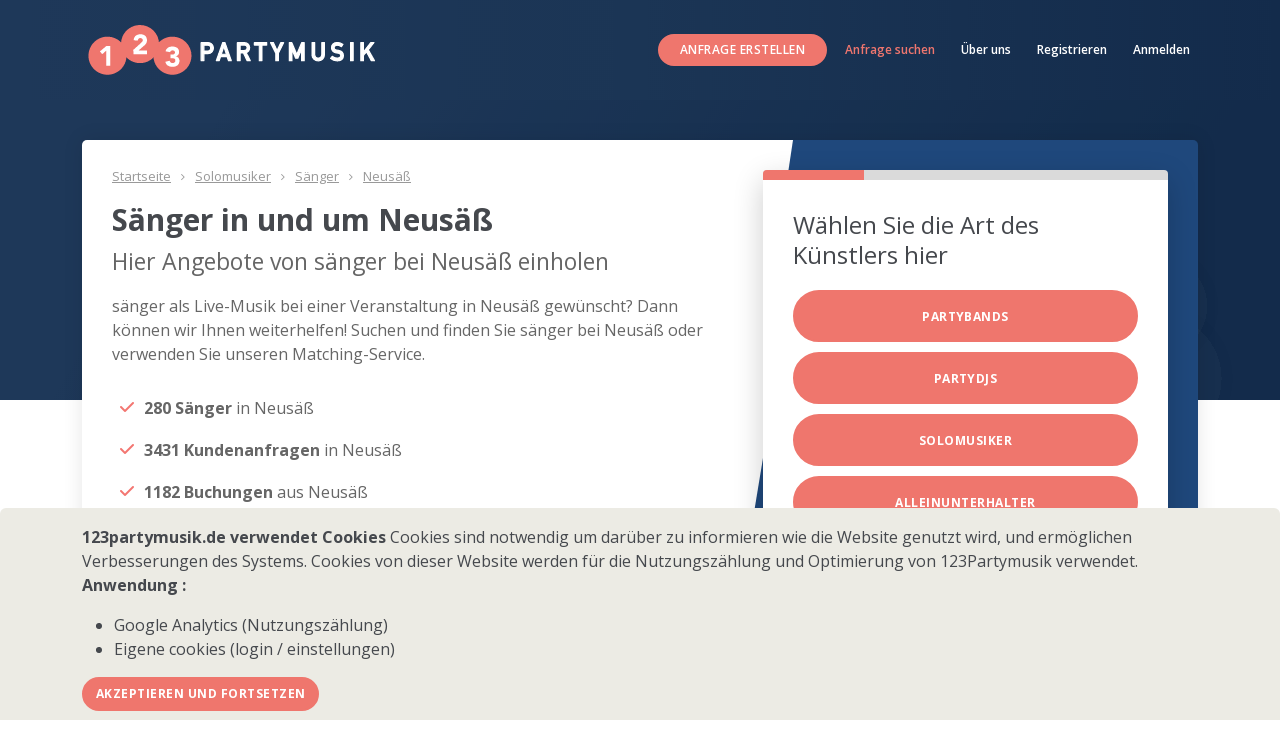

--- FILE ---
content_type: text/html; charset=utf-8
request_url: https://www.123partymusik.de/musiker-buchen/saenger/726/neusaess
body_size: 39899
content:

<!DOCTYPE html>
<html lang="de-DE">
<head>
    <meta charset="UTF-8">
    <meta name="viewport" content="width=device-width, initial-scale=1.0">
    <title> Sänger nær Neusäß - Modtag Tilbud Fra Sänger Her</title>
    
    <meta name="description" content="123partymusik.de | Kæmpe udvalg af Sänger, der kan spille i Neusäß ✓ +15 års erfaring ✓ Modtag flere tilbud ✓ Gratis og uforpligtende → Modtag tilbud her " />
    <meta name="keywords" content="Solomusiker,Sänger,Bayern,Neusäß" />

    <meta http-equiv="Content-Language" content="de-DE" />
    <meta name="mobile-web-app-capable" content="yes">
    <link rel="icon" type="image/ico" href="/images/favicon.ico" />
    <link rel="dns-prefetch" href="https://res.cloudinary.com">
    <link rel="dns-prefetch" href="https://festmedia.s3.amazonaws.com">
    <link rel="stylesheet" href="https://fonts.googleapis.com/css?family=Open+Sans:300,400,600,700,800">
    <link rel="stylesheet" href="https://cdnjs.cloudflare.com/ajax/libs/font-awesome/6.1.1/css/all.min.css">
    <link href="https://cdn.jsdelivr.net/npm/bootstrap@5.3.3/dist/css/bootstrap.min.css" rel="stylesheet" crossorigin="anonymous">
    <link rel="stylesheet" href="/assets/scss/styles.css?rv=02012024_151500">
    <link rel="stylesheet" href="/assets/scss/artist.css?rv=02012024_151500">
    <script src="//ajax.googleapis.com/ajax/libs/jquery/1.8.2/jquery.min.js"></script>
    <script src="//ajax.googleapis.com/ajax/libs/angularjs/1.3.2/angular.min.js"></script>
    <script src="//ajax.googleapis.com/ajax/libs/angularjs/1.3.2/angular-route.min.js"></script>
    <script src="//ajax.googleapis.com/ajax/libs/angularjs/1.2.0-rc.3/angular-resource.min.js"></script>
    <script src="/assets/js/funnel.js?rv=02012024_151500"></script>
    <script language="javascript" type="text/javascript">
!function (a, b, c) { var d = function (b, c) { this.$elem = a(b), this.$elem.data("instance", this), this.init(c) }; d.prototype = { defaults: { audioButtonClass: "ubaplayer-button", autoPlay: null, codecs: [{ name: "OGG", codec: 'audio/ogg; codecs="vorbis"' }, { name: "MP3", codec: "audio/mpeg" }], continuous: !1, controlsClass: "ubaplayer-controls", extension: null, fallbackExtension: ".mp3", fallbackFunctions: { error: null, pause: null, play: null, resume: null }, flashAudioPlayerPath: "swf/player.swf", flashExtension: ".mp3", flashObjectID: "ubaplayer-flash", loadingClass: "loading", loop: !1, playerContainer: "ubaplayer", playingClass: "playing", swfobjectPath: "js/swfobject.js", volume: .5 }, isPlaying: !1, isFlash: !1, isFallback: !1, init: function (b) { var c, d = this, e = 0; for (this.options = a.extend(!0, {}, this.defaults, b || {}), this.loadProxy = a.proxy(this.onLoaded, this), this.errorProxy = a.proxy(this.onError, this), this.endProxy = a.proxy(this.onEnded, this), this.$buttons = a("." + this.options.audioButtonClass), c = this.options.codecs.length, a("." + this.options.controlsClass).on("click", function (a) { return d.updateTrackState(a), !1 }); c > e; e++) { var f = this.options.codecs[e]; if (this.canPlay(f)) { this.options.extension = [".", f.name.toLowerCase()].join(""); break } } (!this.options.extension || this.isFlash) && (this.isFlash = !0, this.options.extension = this.options.flashExtension), this.isFlash ? (this.$elem.html("<div id='" + this.options.playerContainer + "'/>"), a.getScript(this.options.swfobjectPath, a.proxy(function () { swfobject.embedSWF(this.options.flashAudioPlayerPath, this.options.playerContainer, "0", "0", "9.0.0", "swf/expressInstall.swf", !1, !1, { id: this.options.flashObjectID }, a.proxy(this.swfLoaded, this)) }, this))) : this.options.autoPlay && this.play(this.options.autoPlay) }, pause: function () { this.isFallback ? "function" == typeof this.options.fallbackFunctions.pause && this.options.fallbackFunctions.pause() : this.isFlash ? this.audio.pauseFlash() : this.audio.pause(), this.$tgt.removeClass(this.options.playingClass), this.isPlaying = !1 }, play: function (a) { this.$tgt = a, this.currentTrack = this.getFileNameWithoutExtension(this.$tgt.attr("href")), this.isPlaying = !0, this.$tgt.addClass(this.options.loadingClass), this.$buttons.removeClass(this.options.playingClass), this.isFallback ? "function" == typeof this.options.fallbackFunctions.play && this.options.fallbackFunctions.play(this.currentTrack + this.options.fallbackExtension) : this.isFlash ? (this.audio && this.removeListeners(b), this.audio = c.getElementById(this.options.flashObjectID), this.addListeners(b), this.audio.playFlash(this.currentTrack + this.options.extension)) : (this.audio && (this.audio.pause(), this.removeListeners(this.audio)), this.audio = new Audio(""), this.addListeners(this.audio), this.audio.id = "audio", this.audio.loop = this.options.loop ? "loop" : "", this.audio.volume = this.options.volume, this.audio.src = this.currentTrack + this.options.extension, this.audio.play()) }, playing: function () { return this.isPlaying }, resume: function () { this.isFallback ? "function" == typeof this.options.fallbackFunctions.resume && this.options.fallbackFunctions.resume() : this.isFlash ? this.audio.playFlash() : this.audio.play(), this.$tgt.addClass(this.options.playingClass), this.isPlaying = !0 }, updateTrackState: function (b) { this.$tgt = a(b.target), this.$tgt.hasClass(this.options.audioButtonClass) && (!this.audio || this.audio && this.currentTrack !== this.getFileNameWithoutExtension(this.$tgt.attr("href")) ? this.play(this.$tgt) : this.isPlaying ? this.pause() : this.resume()) }, addListeners: function (b) { var c = a(b); c.on("canplay", this.loadProxy), c.on("error", this.errorProxy), c.on("ended", this.endProxy) }, removeListeners: function (b) { var c = a(b); c.off("canplay", this.loadProxy), c.off("error", this.errorProxy), c.off("ended", this.endProxy) }, onLoaded: function () { this.$buttons.removeClass(this.options.loadingClass), this.$tgt.addClass(this.options.playingClass), this.audio.play() }, onError: function () { this.$buttons.removeClass(this.options.loadingClass), this.isFlash ? this.removeListeners(b) : this.removeListeners(this.audio) }, onEnded: function () { if (this.isPlaying = !1, this.$tgt.removeClass(this.options.playingClass), this.currentTrack = "", this.isFlash ? this.removeListeners(b) : this.removeListeners(this.audio), this.options.continuous) { var c = this.$tgt.next().length ? this.$tgt.next() : a(this.options.audioButtonClass).eq(0); this.play(c) } }, canPlay: function (a) { return c.createElement("audio").canPlayType ? c.createElement("audio").canPlayType(a.codec).match(/maybe|probably/i) ? !0 : !1 : !1 }, swfLoaded: function (a) { a.success || (this.isFlash = !1, this.isFallback = !0, "function" == typeof this.options.fallbackFunctions.error && this.options.fallbackFunctions.error()), this.options.autoPlay && setTimeout(function () { this.play(this.options.autoPlay) }, 500) }, getFileNameWithoutExtension: function (a) { var b = a.split("."); return b.pop(), b.join(".") } }, a.fn.ubaPlayer = function (b, c) { return "string" == typeof b ? this.each(function () { a(this).data("instance")[b](c) }) : this.each(function () { new d(this, b) }) } }(jQuery, window, document);
 $(".QuoteBox").click(function () { $(".page-head").hide(), $("#tp").hide(), $("#mc").addClass("Fixed"), $("html, body").animate({ scrollTop: $("#mc").offset().top }, 2e3) }), $(function () { $("#close").click(function () { return !!confirm("Sind Sie sicher, dass Sie aufhören wollen?") && ($(".QuoteBox").removeClass("Fixed"), $(".page-head").show(), $("#tp").show(), !1) }), $(".artistVideoLinkText").jqueryVideoLightning({ autoplay: 1, backdrop_color: "#ddd", backdrop_opacity: .6, glow: 20, glow_color: "#000", autoclose: !1 }) });
function setCookie(e, o, n) { var t = new Date; t.setTime(t.getTime() + 24 * n * 60 * 60 * 1e3); var i = "expires=" + t.toUTCString(); document.cookie = e + "=" + o + ";" + i + ";path=/" } function getCookie(e) { for (var o = e + "=", n = decodeURIComponent(document.cookie).split(";"), t = 0; t < n.length; t++) { for (var i = n[t]; " " == i.charAt(0);)i = i.substring(1); if (0 == i.indexOf(o)) return i.substring(o.length, i.length) } return "" } function handle(e, o, n) { ("function" == typeof e.onerror && "fail" === n || 0 === e.width) && (e.src = o, e.className = "artistImg img-responsive") } $(document).ready(function () { "true" === getCookie("cookie-consent") && $("#cookie-consent-dialog").hide(), $("#accept-cookies").click(function () { setCookie("cookie-consent", "true", 30), $("#cookie-consent-dialog").hide() }), $(".sf").click(function () { $("#mc").addClass("Fixed"), $(".page-head").css("display", "none") }) });
(function (w, d, s, l, i) {
        w[l] = w[l] || []; w[l].push({
            'gtm.start':
                new Date().getTime(), event: 'gtm.js'
        }); var f = d.getElementsByTagName(s)[0],
            j = d.createElement(s), dl = l != 'dataLayer' ? '&l=' + l : ''; j.async = true; j.src =
                'https://www.googletagmanager.com/gtm.js?id=' + i + dl; f.parentNode.insertBefore(j, f);
        })(window, document, 'script', 'dataLayer', 'GTM-58GCNQ4');
 var cc = 'de';
 var Data = {"MainCategory":[{"user_category_id":2,"ProfileUrl":"https://www.123partymusik.de/","Name":"Partybands","CssClassName":"col-md-3","UserCount":3048,"LogoImage":"logo-123partybands.png","BadgeImage":"badge_Partybands.png","MusicIcon":"hmid_Partybands.png","ContactUsText":"Kontakt","SingularName":"Partyband","TitleImage":"festband.jpg","CategoryDescription":"Sie wünschen sich einen Knaller von einer Party? Dann brauchen Sie eine richtige Partyband!"},{"user_category_id":3,"ProfileUrl":"https://www.123partymusik.de/","Name":"PartyDJs","CssClassName":"col-md-3","UserCount":1160,"LogoImage":"logo-123partydjs.png","BadgeImage":"badge_PartyDJs.png","MusicIcon":"hmid_PartyDJs.png","ContactUsText":"Kontakt","SingularName":"Party DJ","TitleImage":"dj.jpg","CategoryDescription":"Sie suchen jemanden, der auf Ihrer Party ständig für gute Stimmung sorgt? Dann versuchen Sie es mit einem DJ!"},{"user_category_id":4,"ProfileUrl":"https://www.123partymusik.de/","Name":"Solomusiker","CssClassName":"col-md-3","UserCount":476,"LogoImage":"logo-123solomusiker.png","BadgeImage":"badge_Solomusiker.png","MusicIcon":"hmid_Solomusiker.png","ContactUsText":"Kontakt","SingularName":"Solomusiker","TitleImage":"festmusiker.jpg","CategoryDescription":"Sehen Sie sich noch heute unsere breite Auswahl an Partymusikern an. Buchen Sie den besten Musiker oder die beste Musikerin für Ihr Fest."},{"user_category_id":5,"ProfileUrl":"https://www.123partymusik.de/","Name":"Alleinunterhalter","CssClassName":"col-md-3","UserCount":630,"LogoImage":"logo-123alleinuntehalter.png","BadgeImage":"badge_Alleinunterhalter.png","MusicIcon":"hmid_Alleinunterhalter.png","ContactUsText":"Kontakt","SingularName":"Alleinunterhalter","TitleImage":"alleinunterhalter.jpg","CategoryDescription":"Herzliches Lachen und gute Musik brechen das Eis bei jedem Anlass. Unsere Alleinunterhalter sorgen für ausgelassene Stimmung bei Ihrem Event."}],"EventTypes":[{"ID":28,"Name":"18. Geburtstag"},{"ID":13,"Name":"20. Geburtstag"},{"ID":10,"Name":"30. Geburtstag"},{"ID":12,"Name":"40. Geburtstag"},{"ID":14,"Name":"50. Geburtstag"},{"ID":15,"Name":"60. Geburtstag"},{"ID":21,"Name":"Abiball"},{"ID":29,"Name":"After Show Party"},{"ID":16,"Name":"Betriebsfest"},{"ID":91,"Name":"Dorffest"},{"ID":11,"Name":"Endlich 18"},{"ID":26,"Name":"Geburtstag"},{"ID":25,"Name":"Goldene Hochzeit"},{"ID":9,"Name":"Hochzeit"},{"ID":23,"Name":"Jubiläum"},{"ID":18,"Name":"Karneval"},{"ID":19,"Name":"Klassentreffen"},{"ID":30,"Name":"Musik für die Kirche (Hochzeit)"},{"ID":22,"Name":"Polterabend"},{"ID":24,"Name":"Silberhochzeit"},{"ID":27,"Name":"Silvester"},{"ID":17,"Name":"Weihnachtsfeier"},{"ID":20,"Name":"Weitere Festlichkeiten"}],"Budget":[{"ID":9,"Name":"< 200"},{"ID":10,"Name":"200-400"},{"ID":11,"Name":"400-600"},{"ID":12,"Name":"600-800"},{"ID":13,"Name":"800-1000"},{"ID":14,"Name":"1000-1500"},{"ID":15,"Name":"1500-2000"},{"ID":16,"Name":"2000-3000"},{"ID":17,"Name":"3000-5000"},{"ID":18,"Name":"5000-10000"}],"Areas":[{"ID":18,"Name":"Baden Württemberg"},{"ID":36,"Name":"Baden Württemberg (Rhein-Neckar)"},{"ID":37,"Name":"Baden Württemberg (Schwarzwald)"},{"ID":38,"Name":"Baden Württemberg (Stuttgart)"},{"ID":19,"Name":"Bayern"},{"ID":31,"Name":"Bayern - Franken"},{"ID":34,"Name":"Bayern - Niederbayern"},{"ID":35,"Name":"Bayern - Oberbayern (u. München)"},{"ID":33,"Name":"Bayern - Oberpfalz"},{"ID":32,"Name":"Bayern - Schwaben"},{"ID":15,"Name":"Berlin"},{"ID":23,"Name":"Brandenburg"},{"ID":13,"Name":"Bremen"},{"ID":14,"Name":"Hamburg"},{"ID":11,"Name":"Hessen"},{"ID":20,"Name":"Mecklenburg-Vorpommern"},{"ID":10,"Name":"Niedersachsen"},{"ID":40,"Name":"Niedersachsen (Harz)"},{"ID":41,"Name":"Niedersachsen (Lüneburger Heide)"},{"ID":39,"Name":"Niedersachsen (Ostfriesland)"},{"ID":24,"Name":"Nordrhein-Westfalen"},{"ID":26,"Name":"NRW Bezirk Arnsberg"},{"ID":29,"Name":"NRW Düsseldorf"},{"ID":27,"Name":"NRW Münsterland"},{"ID":28,"Name":"NRW Raum Köln / Bonn"},{"ID":30,"Name":"NRW Region Detmold"},{"ID":21,"Name":"Rheinland Pfalz"},{"ID":17,"Name":"Sachsen"},{"ID":16,"Name":"Sachsen Anhalt"},{"ID":12,"Name":"Schleswig-Holstein"},{"ID":25,"Name":"Saarland"},{"ID":22,"Name":"Thüringen"}],"Genre":[{"ID":35,"Name":"Akkordeon"},{"ID":38,"Name":"Alleinunterhalter"},{"ID":33,"Name":"Allround Partyband"},{"ID":27,"Name":"Blues"},{"ID":20,"Name":"Chor"},{"ID":26,"Name":"Country"},{"ID":32,"Name":"Coverband"},{"ID":39,"Name":"DJ mit Anlage"},{"ID":23,"Name":"DJ ohne Anlage"},{"ID":29,"Name":"Duo/Trio/Quartett"},{"ID":34,"Name":"Gospel"},{"ID":28,"Name":"Hochzeitsmusik"},{"ID":21,"Name":"Jazz"},{"ID":41,"Name":"Karaoke"},{"ID":36,"Name":"Karneval"},{"ID":22,"Name":"Klassische Musikanten"},{"ID":44,"Name":"Latin/Salsa/Reggae"},{"ID":40,"Name":"Moderation"},{"ID":46,"Name":"Music Video DJ"},{"ID":45,"Name":"Musik für die Kirche"},{"ID":31,"Name":"Pianist / Orgelspieler"},{"ID":30,"Name":"Rockband"},{"ID":42,"Name":"Saxophonist"},{"ID":37,"Name":"Sonstige"},{"ID":47,"Name":"Sänger/in"},{"ID":24,"Name":"Unplugged"},{"ID":43,"Name":"Veranstaltungstechnik"},{"ID":25,"Name":"Volksmusik"}],"GenreWithCategory":[{"CategoryID":2,"ID":20,"Name":"Chor"},{"CategoryID":2,"ID":21,"Name":"Jazz"},{"CategoryID":2,"ID":22,"Name":"Klassische Musikanten"},{"CategoryID":3,"ID":23,"Name":"DJ ohne Anlage"},{"CategoryID":4,"ID":24,"Name":"Unplugged"},{"CategoryID":2,"ID":25,"Name":"Volksmusik"},{"CategoryID":2,"ID":26,"Name":"Country"},{"CategoryID":2,"ID":27,"Name":"Blues"},{"CategoryID":2,"ID":28,"Name":"Hochzeitsmusik"},{"CategoryID":2,"ID":29,"Name":"Duo/Trio/Quartett"},{"CategoryID":2,"ID":30,"Name":"Rockband"},{"CategoryID":4,"ID":31,"Name":"Pianist / Orgelspieler"},{"CategoryID":2,"ID":32,"Name":"Coverband"},{"CategoryID":2,"ID":33,"Name":"Allround Partyband"},{"CategoryID":2,"ID":34,"Name":"Gospel"},{"CategoryID":4,"ID":35,"Name":"Akkordeon"},{"CategoryID":2,"ID":36,"Name":"Karneval"},{"CategoryID":2,"ID":37,"Name":"Sonstige"},{"CategoryID":5,"ID":38,"Name":"Alleinunterhalter"},{"CategoryID":3,"ID":39,"Name":"DJ mit Anlage"},{"CategoryID":2,"ID":40,"Name":"Moderation"},{"CategoryID":2,"ID":41,"Name":"Karaoke"},{"CategoryID":4,"ID":42,"Name":"Saxophonist"},{"CategoryID":3,"ID":43,"Name":"Veranstaltungstechnik"},{"CategoryID":2,"ID":44,"Name":"Latin/Salsa/Reggae"},{"CategoryID":4,"ID":45,"Name":"Musik für die Kirche"},{"CategoryID":3,"ID":46,"Name":"Music Video DJ"},{"CategoryID":4,"ID":47,"Name":"Sänger/in"},{"CategoryID":2,"ID":163,"Name":"Dinnerbands"},{"CategoryID":2,"ID":164,"Name":"Showbands"},{"CategoryID":2,"ID":165,"Name":"Tango Bands"},{"CategoryID":2,"ID":166,"Name":"One-Man-Bands"},{"CategoryID":2,"ID":167,"Name":"Bands für Hochzeit"},{"CategoryID":2,"ID":168,"Name":"Rockbands"},{"CategoryID":2,"ID":169,"Name":"Countrybands"},{"CategoryID":2,"ID":170,"Name":"Funkbands"},{"CategoryID":2,"ID":171,"Name":"Bands für Dorffest"},{"CategoryID":2,"ID":172,"Name":"Jazzbands"},{"CategoryID":2,"ID":173,"Name":"Coverbands"},{"CategoryID":2,"ID":174,"Name":"Bands für Weihnachtsfeier"},{"CategoryID":2,"ID":175,"Name":"Salsa Bands"},{"CategoryID":2,"ID":176,"Name":"Karaokebands"},{"CategoryID":2,"ID":177,"Name":"Jazzbands"},{"CategoryID":2,"ID":178,"Name":"Partybands für Abiball"},{"CategoryID":2,"ID":179,"Name":"Bands für Geburtstag"},{"CategoryID":2,"ID":180,"Name":"Latinbands"},{"CategoryID":2,"ID":181,"Name":"Volksmusikgruppen"},{"CategoryID":2,"ID":182,"Name":"Galabands"},{"CategoryID":2,"ID":183,"Name":"Swing Bands"},{"CategoryID":2,"ID":184,"Name":"Bands für Silvester"},{"CategoryID":2,"ID":185,"Name":"Popbands"},{"CategoryID":2,"ID":186,"Name":"Tanzbands"},{"CategoryID":2,"ID":187,"Name":"Bluesbands"},{"CategoryID":2,"ID":188,"Name":"Unplugged Bands"},{"CategoryID":2,"ID":189,"Name":"Bands für Betriebsfeier"},{"CategoryID":3,"ID":190,"Name":"DJs für Hochzeit"},{"CategoryID":3,"ID":191,"Name":"DJs für Betriebsfeier"},{"CategoryID":3,"ID":192,"Name":"DJs für weihnachtsfeier"},{"CategoryID":3,"ID":193,"Name":"DJs für Dorffest"},{"CategoryID":3,"ID":194,"Name":"DJs für Geburtstag"},{"CategoryID":3,"ID":195,"Name":"DJs für Silvester"},{"CategoryID":4,"ID":196,"Name":"Trompeter"},{"CategoryID":4,"ID":197,"Name":"Musiker für Silvester"},{"CategoryID":4,"ID":198,"Name":"Musiker für Hochzeit"},{"CategoryID":4,"ID":199,"Name":"Musiker für Dorffest"},{"CategoryID":4,"ID":200,"Name":"Musiker für Geburtstag"},{"CategoryID":4,"ID":201,"Name":"Musiker für Weihnachtsfeier"},{"CategoryID":4,"ID":202,"Name":"Gitarristen"},{"CategoryID":5,"ID":203,"Name":"Alleinunterhalter für Hochzeit"},{"CategoryID":5,"ID":204,"Name":"Alleinunterhalter für Geburtstag"},{"CategoryID":5,"ID":205,"Name":"Alleinunterhalter für Silvester"},{"CategoryID":5,"ID":206,"Name":"Alleinunterhalter für Weihnachtsfeier"},{"CategoryID":5,"ID":207,"Name":"Alleinunterhalter für Betriebsfeier"},{"CategoryID":5,"ID":208,"Name":"Alleinunterhalter für Dorffest"}],"MonthNames":["Januar","Februar","März","April","Mai","Juni","Juli","August","September","Oktober","November","Dezember"]};</script>

    <script type="text/javascript">

        var _sourcePageIndex = 102;
    </script>

</head>
<body>
    <header class="page-head category-hdr">
    <nav class="navbar navbar-expand-lg bg-body-tertiary">
        <div class="container">
            <a class="navbar-brand brand-logo" href="https://www.123partymusik.de"><img src="/images/de/logo-wt.svg" alt="123partymusik.de - 5590 Bands, DJs und Solok&#252;nstler hier online buchen "></a>
            <button class="navbar-toggler" type="button" data-bs-toggle="collapse" data-bs-target="#navbarNav"
                    aria-controls="navbarNav" aria-expanded="false" aria-label="Toggle navigation">
                <span class="navbar-toggler-icon"></span>
            </button>
            <div class="collapse navbar-collapse" id="navbarNav">
                <ul class="navbar-nav ms-auto rd-navbar-nav">
                    <li class="nav-item">
                        <a class="btn btn-primary btn-sm sf" href="#quote">Anfrage erstellen</a>
                    </li>
                    <li class="nav-item">
                        <a class="nav-link active" aria-current="page" href="/enquiries/delete">Anfrage suchen </a>
                    </li>
                    <li class="nav-item">
                        <a class="nav-link" href="/home/aboutus">&#220;ber uns</a>
                    </li>
                    <li class="nav-item">
                        <a class="nav-link" href="/home/register">Registrieren </a>
                    </li>
                    <li class="nav-item">
                        <a class="nav-link" href="/home/signin">Anmelden </a>
                    </li>
                </ul>
            </div>
        </div>
    </nav>
</header>
<main ng-app="createEnquiryApp">  <section class="pageBanner">
        <div class="container">
            <div class="Points-con">
                <div class="row no-gutters">
                    <div class="col-xs-12 col-md-7">
                        <div class="TextColumn">

                            <ul class="Breadcrumb BeforeMainHeader mb-3">
                                <li><a href="/">Startseite</a></li>
                                <li class="text-capitalize"><a href="/solomusiker">Solomusiker</a></li>
                                <li class="text-capitalize"><a href="/buchen/saenger">S&#228;nger</a></li>
                                <li><a href="/musiker-buchen/saenger/726/neusaess">Neus&#228;&#223;</a></li>
                            </ul>
                            <h1>Sänger in und um Neusäß</h1> 
                            <h2>Hier Angebote von sänger bei Neusäß einholen</h2>
                            <p>sänger als Live-Musik bei einer Veranstaltung in Neusäß gewünscht? Dann können wir Ihnen weiterhelfen! Suchen und finden Sie sänger bei Neusäß oder verwenden Sie unseren Matching-Service.</p>
                            
<div class="areaStatistics">
    <ul class="CustomBullet Check Orange ExtraSpace">
        <li><i class="fas fa-check Bullet"></i><strong> 280  S&#228;nger </strong>in  Neus&#228;&#223; </li>
        <li><i class="fas fa-check Bullet"></i><strong>3431  Kundenanfragen</strong> in  Neus&#228;&#223;</li>
        <li><i class="fas fa-check Bullet"></i><strong>1182  Buchungen</strong> aus  Neus&#228;&#223;</li>
    </ul>
</div>
                        </div>
                    </div>
                    <div class="col-xs-12 col-md-5">
                        <div class="QuoteBox" ng-controller="UserCategoriesCtrl">
                            <div class="Content">
                                <div class="Inner">
                                    <div class="row no-gutters Layout">
                                        <div class="col-xs-12">
                                            <div class="ProgressBar">
                                                <div style="width: 25%;"></div>
                                            </div>
                                            <div class="FormContainer">
                                                <span class="Headline">Wählen Sie die Art des Künstlers hier</span>


                                                <div class="btn btn-primary btn-block offset-top-10 ng-binding ct " ng-click="SetVal(userCategory.user_category_id,$index,'/usertypes',101)" ng-class="{active: $index == selected}" ng-repeat="userCategory in userCategories">
                                                    {{userCategory.Name}}
                                                </div>

                                                <div class="SeparatorText"><span>oder</span></div>
                                                <button class="btn btn-primary btn-block offset-top-10" ng-click="SetVal(0,$index,'/usertypes',101)">
                                                    Alle Arten von K&#252;nstlern
                                                </button>
                                            </div>
                                        </div>
                                    </div>
                                </div>
                            </div>
                        </div>
                    </div>
                </div>
                <div class="ReviewWidget">
                    <i class="fas fa-star"></i><i class="fas fa-star"></i><i class="fas fa-star"></i><i class="fas fa-star"></i><i class="fas fa-star"></i> Über 2.000 <strong>5-Sterne</strong> Bewertungen unserer Künstler
                </div>
            </div>
        </div>
    </section>
    <section class="section-30">
        <div class="container">
            <div class="row">
                <div class="col-md-12">
                    <h2 class="list-header">S&#228;nger in Neus&#228;&#223;</h2>
                </div>
            </div>
            <div class="row listings-row artists offset-lg-top-10">
                    <div class="col-sm-6 col-md-4 col-lg-3 mb-3">
                        <div class="grid-element grid-element-outline outline-on-hover">
                            <div class="artistHeader img imgLiquid text-center">
                                <a class="artistImageHref" target="_blank" href="/mrjones">

                                    <img loading="lazy" id="i7403" alt="mrjones" class="artistImg img-responsive"
                                         src="https://res.cloudinary.com/partymusic/image/upload/w_300/v1446322028/de/mr.-jones-2-7403.webp"
                                         onerror="handle(this,'../images/photo_not_available.png','fail')">

                                    <div class="artistLabels">
                                        <div class="">ProArtist</div>
                                    </div>
                                </a>
                            </div>
                            <div class="artistBody">
                                <div class="artistRating text-center">
                                </div>
                                <div class="artistInfo text-center">
                                    <div class="artistTitle h5 help-block">
                                        <a target="_blank" id="nMr. Jones"
                                           href="/mrjones">Mr. Jones</a>
                                    </div>
                                    <span class="artistHomeCity small help-block"><strong>K&#252;nzelsau</strong></span>
                                    <p class="artistDescription small">ONE MAN ROCK SOUND. Einzelmusiker - Gesang+E-Gitarre+Semi-Playback (Schlagzeug, Bass).</p>
                                </div>
                            </div>
                            <div class="artistFooter text-center">
                                <div class="artistVideo help-block">
  <a class="artistVideoLink help-block">
                                            <span class="artistVideoIcon icon icon-xs-variant-2 icon-primary fa fa-video-camera"></span>
                                            <span class="video-target">
                                                <span class="artistVideoLinkText small" data-video-id="y-HqPTcx5OM-k">
                                                    Video anschauen
                                                </span>
                                            </span>
                                        </a>
                                </div>
                                <span id="p7403" class="artistPrice price price-xs help-block">
                                    <span>Preisspanne:</span>
                                    650 €
                                </span>
                                <a target="_blank" class="btn btn-sm btn-primary btn-block offset-top-0"
                                   href="/mrjones">Jetzt anfragen</a>
                            </div>
                        </div>
                    </div>
                    <div class="col-sm-6 col-md-4 col-lg-3 mb-3">
                        <div class="grid-element grid-element-outline outline-on-hover">
                            <div class="artistHeader img imgLiquid text-center">
                                <a class="artistImageHref" target="_blank" href="/charlesjohnson">

                                    <img loading="lazy" id="i8284" alt="charlesjohnson" class="artistImg img-responsive"
                                         src="https://res.cloudinary.com/partymusic/image/upload/w_300/v1464252170/de/charles-johnson-2-8284.webp"
                                         onerror="handle(this,'../images/photo_not_available.png','fail')">

                                    <div class="artistLabels">
                                        <div class="">ProArtist</div>
                                    </div>
                                </a>
                            </div>
                            <div class="artistBody">
                                <div class="artistRating text-center">
                                </div>
                                <div class="artistInfo text-center">
                                    <div class="artistTitle h5 help-block">
                                        <a target="_blank" id="nCharles Johnson"
                                           href="/charlesjohnson">Charles Johnson</a>
                                    </div>
                                    <span class="artistHomeCity small help-block"><strong>Bindlach</strong></span>
                                    <p class="artistDescription small">Eine Stimme mit G&#228;nsehaut Garantie!</p>
                                </div>
                            </div>
                            <div class="artistFooter text-center">
                                <div class="artistVideo help-block">
  <a class="artistVideoLink help-block">
                                            <span class="artistVideoIcon icon icon-xs-variant-2 icon-primary fa fa-video-camera"></span>
                                            <span class="video-target">
                                                <span class="artistVideoLinkText small" data-video-id="67IdvhjdApE">
                                                    Video anschauen
                                                </span>
                                            </span>
                                        </a>
                                </div>
                                <span id="p8284" class="artistPrice price price-xs help-block">
                                    <span>Preisspanne:</span>
                                    500 - 1.500 €
                                </span>
                                <a target="_blank" class="btn btn-sm btn-primary btn-block offset-top-0"
                                   href="/charlesjohnson">Jetzt anfragen</a>
                            </div>
                        </div>
                    </div>
            </div>

        </div>
    </section>
    <section class="section-30 LatestEnquryContainer">
        <div class="BeforeContentBox"></div>
        <div class="container">
            <div class="row">
                <div class="col-md-12">
                    <div class="card ContentBox">
                        <div class="row">
                            <div class="col-md-12">
                                <h3>Neueste Kundenanfrage Neus&#228;&#223;</h3>
                                <p>F&#252;r unsere kirchliche Trauung in Herten haben wir einen S&#228;nger gesucht. Durch diese Seite haben wir verschiedene Angebote erhalten und es war uns gelungen einen guten S&#228;nger zu buchen. Vielen Dank!</p>
                            </div>
                        </div>
                    </div>
                </div>
            </div>
        </div>
    </section>
    <section class="section-30 HowToContainer">
        <div class="container">
            <h2>So funktioniert&#39;s</h2>
            <div class="row">
                <div class="col-md-4">
                    <div class="card shadow-sm">
                        <div class="card-body">
                            <h5 class="card-title"><span>1</span> Wir helfen Ihnen  </h5>
                            <div class="card-text">
                                <p>Weiter unten auf dieser Seite k&#246;nnen Sie uns die Daten Ihrer Veranstaltung senden. </p>
                                <p>Dann finden wir die Band, die am besten zu Ihnen passt.</p>
                            </div>
                        </div>
                    </div>
                </div>
                <div class="col-md-4">
                    <div class="card shadow-sm">
                        <div class="card-body">
                            <h5 class="card-title"><span>2</span> Kostenlose Angebote</h5>
                            <div class="card-text">
                                <p>Innerhalb k&#252;rzester Zeit erhalten Sie Angebote von Alleinunterhalter, die an Ihrer Veranstaltung interessiert sind. </p>
                                <p>Die Alleinunterhalter schicken Ihnen verschiedene Angebote. Vergleichen Sie die Angebote und w&#228;hlen Sie das passende aus!</p>
                            </div>
                        </div>
                    </div>
                </div>
                <div class="col-md-4">
                    <div class="card shadow-sm">
                        <div class="card-body">
                            <h5 class="card-title"><span>3</span> Gro&#223;e Auswahl </h5>
                            <div class="card-text">
                                <p>Sehen Sie sich die Profile der Alleinunterhalter an um einen besseren Eindruck vom K&#252;nstlern zu bekommen. </p>
                                <p>Stellen Sie sich sicher, dass Sie den Alleinunterhalter durch unsere Seite buchen, damit Sie ihn nach der Veranstaltung durch uns bewerten k&#246;nnen. </p>
                            </div>
                        </div>
                    </div>
                </div>
            </div>
        </div>
    </section>
    
    <section>
        <div id="mc" class="QuoteBox">
            <a id="close" class="ExitButton" href="#/home"><i class="fas fa-times"></i></a>
            <header class="header">
                <strong>Erhalten Sie Angebote</strong> von fantastischen Musikern
            </header>
            <div class="Content container-fluid">
                <div class="row">
                    <div class="Inner">
                        <div class="Inner" ng-view="ng-view">
                        </div>
                    </div>
                </div>
            </div>
        </div>
    </section>
</main>
<footer class="PageFooter">
    <div class="container">
        <div class="row">
            <div class="col-md-3">
                <span class="WidgetTitle">123partymusik</span>
                <p>
                    c/o Eventzone ApS, Nørregade 49 <br/>
7500 Holstebro, Denmark <br/>
CVR: 43349414
                </p>
            </div>
            <div class="col-md-3">
                <span class="WidgetTitle">Information</span>
                <p>
                    <a href="/home/faq" class="text-truncate">FAQ</a><br>
                    <a href="/home/termsandconditions" class="text-truncate">Regeln und Bedingungen </a><br>
                    <a href="/home/news" class="text-truncate">Blog</a><br>
                    <a href="/home/contact" class="text-truncate">Kontakt </a>
                </p>
            </div>
            <div class="col-md-3">
                <p class="LanguageList">
                    <a href="https://www.123festmusik.dk" class="text-truncate">
                        <img src="/images/dk.png" alt=" 123festmusik.dk">
                        123festmusik.dk
                    </a><br>
                    <a href="https://www.123festmusik.se" class="text-truncate">
                        <img src="/images/se.png" alt="123festmusik.se">
                        123festmusik.se
                    </a><br>
                    <a href="https://www.123partymusik.de" class="text-truncate">
                        <img src="/images/de.png" alt=" 123partymusik.de">
                        123partymusik.de
                    </a><br>
                    <a href="https://www.123partymusik.at" class="text-truncate">
                        <img src="/images/at.png" alt=" 123partymusik.at">
                        123partymusik.at
                    </a><br>
                    <a href="https://www.123partymusik.ch" class="text-truncate">
                        <img src="/images/ch.png" alt=" 123partymusik.ch">
                        123partymusik.ch
                    </a><br>
                </p>
            </div>
            <div class="col-md-3">
                <span class="WidgetTitle">Folgen Sie uns</span>
                <p class="SocialList">
                    <a href="https://www.facebook.com/partymusik/">
                        <span><i class="fa fa-facebook-square" aria-hidden="true"></i> </span> Facebook
                    </a><br>
                    <a href="https://www.instagram.com/123partymusik.de">
                        <span><i class="fa fa-instagram" aria-hidden="true"></i></span> Instagram
                    </a>
                </p>
            </div>
        </div>
        <hr>
        <div class="footer-copyrt">
            <img class="Logo" src="/images/de/logo-wt.svg"
                 alt="123partymusik.de - 5590 Bands, DJs und Solok&#252;nstler hier online buchen ">
            <div>
                © 2025 123Partymusik.de - Alle Rechte vorbehalten 
            </div>
        </div>
    </div>
</footer>
<a href="#" id="ui-to-top" class="ui-to-top fa fa-angle-up"></a>
<script src="https://cdn.jsdelivr.net/npm/bootstrap@5.3.3/dist/js/bootstrap.bundle.min.js" integrity="sha384-YvpcrYf0tY3lHB60NNkmXc5s9fDVZLESaAA55NDzOxhy9GkcIdslK1eN7N6jIeHz" crossorigin="anonymous"></script>
<script src="/assets/js/main.js?rv=02012024_151500"></script>
<script src="/assets/js/videoLightning.min.js?rv=02012024_151500"></script>
    <script type="text/javascript">
    $(function () {

         $("#close").click(function () {
                 if (confirm('Sind Sie sicher, dass Sie aufh&#246;ren wollen?')) {
                 $(".QuoteBox").removeClass("Fixed");
                    $(".page-head").show();
                    $("#tp").show();
                    $("#tp").show();
                    return false;
                } else {
                   return false;
                }
         });


        $(".artistVideoLinkText").jqueryVideoLightning({
            autoplay: 1,
            backdrop_color: "#ddd",
            backdrop_opacity: 0.6,
            glow: 20,
            glow_color: "#000",
            autoclose: false
        });


    });

    </script>

<script>
    document.addEventListener('DOMContentLoaded', function () {
        const toTopButton = document.getElementById('ui-to-top');
        function checkScroll() {
            if (window.scrollY > window.innerHeight) {
                toTopButton.classList.add('active');
            } else {
                toTopButton.classList.remove('active');
            }
        }
        window.addEventListener('scroll', checkScroll);
        checkScroll();
    });
</script>
    <div id="cookie-consent-dialog" class="alert" style="position:fixed; left:0; right:0; bottom: 0; bottom: -24px; z-index: 1000000; background-color: #ecebe4; color: #45484d;">
        <div class="container">
            <p>
                <b>123partymusik.de verwendet Cookies</b>
                Cookies sind notwendig um darüber zu informieren wie die Website genutzt wird, und ermöglichen Verbesserungen des Systems. Cookies von dieser Website werden für die Nutzungszählung und Optimierung von 123Partymusik verwendet.
                <br /><b> Anwendung :</b><ul>

                            <li>Google Analytics (Nutzungsz&#228;hlung)</li>
                            <li>
Eigene cookies (login / einstellungen)</li>

                </ul>
            </p>
            <button id="accept-cookies" class="btn btn-primary">Akzeptieren und fortsetzen </button>
        </div>
    </div>
</body>
</html>


--- FILE ---
content_type: text/html; charset=utf-8
request_url: https://www.123partymusik.de/templates/test/usercategories
body_size: 1339
content:
<div id="UserCategoriesCtrl" class="row no-gutters Layout" ng-controller="UserCategoriesCtrl">
   <div class="col-md-7">
        <div class="ProgressBar">
            <div style="width: 25%;"></div>
        </div>
        <div class="FormContainer">
            <div class="PageNumber">
                <strong>Schritt 1</strong> von 4
            </div>
            <span class="Headline">W&#228;hlen Sie die Art des K&#252;nstlers hier</span>
            <div class="btn btn-primary btn-block offset-top-10 ng-binding ct interaction" data-element-id="{{userCategory.user_category_id}}" data-page-id="{{data_page_id}}" ng-click="SetVal(userCategory.user_category_id,$index,'/usertypes')" ng-class="{active: $index == selected}" ng-repeat="userCategory in userCategories">
                {{userCategory.Name}}
            </div>
            <div class="SeparatorText"><span>oder</span></div>
            <div class="btn btn-primary btn-block offset-top-10 ng-binding ct interaction" data-element-id="6" data-page-id="{{data_page_id}}" ng-click="SetVal(0,$index,'/usertypes')">Alle Arten von K&#252;nstlern</div>
        </div>
    </div>
    <div class="col-md-5">
        <div class="InfoContainer">           
                <span class="Headline">So w&#228;hlen Sie die Art des K&#252;nstlers:</span>
                <p>
Bei uns finden Sie alle Arten von Künstlern. Damit finden Sie Musik für jeden Anlass. Hier wählen Sie entweder die Kategorie, die Sie sich für Ihr Event wünschen oder “Alle Arten von Künstlern”, wenn Sie Angebote aus allen Kategorien erhalten möchten.
</p>
<p>
Bei uns finden Sie die größte Auswahl an Musikkünstlern im deutschsprachigen Raum. 
</p>          
        </div>
    </div>
</div>


--- FILE ---
content_type: text/css
request_url: https://www.123partymusik.de/assets/scss/styles.css?rv=02012024_151500
body_size: 31046
content:
@charset "UTF-8";
body {
  font-family: "Open Sans", sans-serif;
  color: #666;
  margin: 0px;
  padding: 0;
}

@font-face {
  font-family: FontAwesome;
  src: url("../fonts/fontawesome-webfont.eot?v=4.6.3");
  src: url("../fonts/fontawesome-webfont.eot?#iefix&v=4.6.3") format("embedded-opentype"), url("../fonts/fontawesome-webfont.woff2?v=4.6.3") format("woff2"), url("../fonts/fontawesome-webfont.woff?v=4.6.3") format("woff"), url("../fonts/fontawesome-webfont.ttf?v=4.6.3") format("truetype"), url("../fonts/fontawesome-webfont.svg?v=4.6.3#fontawesomeregular") format("svg");
  font-weight: 400;
  font-style: normal;
}

.fa {
  display: inline-block;
  font: normal normal normal 14px/1 FontAwesome;
  font-size: inherit;
  text-rendering: auto;
  -webkit-font-smoothing: antialiased;
  -moz-osx-font-smoothing: grayscale;
}

a {
  background-color: transparent;
}

a:active, a:hover {
  outline: 0;
}

a, a:active, a:focus {
  color: #666;
}

.font-weight-300 {
  font-weight: 300;
}

.font-weight-400 {
  font-weight: 400;
}

.font-weight-600 {
  font-weight: 600;
}

.font-weight-700 {
  font-weight: 700;
}

.font-weight-800 {
  font-weight: 800;
}

.label {
  display: inline;
  padding: .2em .6em .3em;
  font-size: 75%;
  font-weight: 700;
  line-height: 1;
  color: #fff;
  text-align: center;
  white-space: nowrap;
  vertical-align: baseline;
  border-radius: .25em;
}

.label:empty {
  display: none;
}

.btn .label {
  position: relative;
  top: -1px;
}

a.label:focus, a.label:hover {
  color: #fff;
  text-decoration: none;
  cursor: pointer;
}

.label-default {
  background-color: #a9a9a9;
}

.label-default[href]:focus, .label-default[href]:hover {
  background-color: #8f8f8f;
}

.label-primary {
  background-color: #ef766d;
}

.label-primary[href]:focus, .label-primary[href]:hover {
  background-color: #ef3732;
}

.label-success {
  background-color: #5cb85c;
}

.label-success[href]:focus, .label-success[href]:hover {
  background-color: #449d44;
}

.label-info {
  background-color: #5bc0de;
}

.label-info[href]:focus, .label-info[href]:hover {
  background-color: #31b0d5;
}

.label-warning {
  background-color: #f0ad4e;
}

.label-warning[href]:focus, .label-warning[href]:hover {
  background-color: #ec971f;
}

.label-danger {
  background-color: #d9534f;
}

.label-danger[href]:focus, .label-danger[href]:hover {
  background-color: #c9302c;
}

.badge {
  display: inline-block;
  min-width: 10px;
  padding: 3px 7px;
  font-size: 12px;
  font-weight: 700;
  color: #fff;
  line-height: 1;
  vertical-align: middle;
  white-space: nowrap;
  text-align: center;
  background-color: #a9a9a9;
  border-radius: 10px;
}

.badge:empty {
  display: none;
}

.btn .badge {
  position: relative;
  top: -1px;
}

.help-block {
  display: block;
  margin-top: 5px;
  margin-bottom: 10px;
}

.btn-link {
  color: #666;
  font-weight: 400;
  border-radius: 0;
}

.btn-link, .btn-link.active, .btn-link:active, .btn-link[disabled],
fieldset[disabled] .btn-link {
  background-color: transparent;
  -webkit-box-shadow: none;
  box-shadow: none;
}

.btn-link, .btn-link:active, .btn-link:focus, .btn-link:hover {
  border-color: transparent;
}

.btn-link:focus, .btn-link:hover {
  color: #ef766d;
  text-decoration: none;
  background-color: transparent;
}

.btn-link[disabled]:focus, .btn-link[disabled]:hover, fieldset[disabled] .btn-link:focus, fieldset[disabled] .btn-link:hover {
  color: #a9a9a9;
  text-decoration: none;
}

.btn-group-lg > .btn, .btn-lg {
  padding: 17px 47px;
  font-size: 22px;
  line-height: 1.33333;
  border-radius: 40px;
}

.btn-group-sm > .btn, .btn-sm {
  padding: 5px 20px;
  font-size: 12px;
  line-height: 1.5;
  border-radius: 3px;
}

.btn-group-xs > .btn, .btn-xs {
  padding: 6px 14.8px;
  font-size: 12px;
  line-height: 1.5;
  border-radius: 3px;
}

.btn-block {
  display: block;
  width: 100%;
}

.h1, .h2, .h3, .h4, .h5, .h6, h1, h2, h3, h4, h5, h6 {
  margin-top: 0;
  margin-bottom: 0;
  font-family: 'Open Sans',sans-serif;
  font-weight: 700;
  color: #45484d;
}

.h1 a, .h2 a, .h3 a, .h4 a, .h5 a, .h6 a, h1 a, h2 a, h3 a, h4 a, h5 a, h6 a {
  display: inline;
  font: inherit;
  letter-spacing: inherit;
  -webkit-transition: .33s all ease;
  transition: .33s all ease;
}

.h1 a, .h1 a:active, .h1 a:focus, .h2 a, .h2 a:active, .h2 a:focus, .h3 a, .h3 a:active, .h3 a:focus,
.h4 a, .h4 a:active, .h4 a:focus, .h5 a, .h5 a:active, .h5 a:focus, .h6 a, .h6 a:active, .h6 a:focus,
h1 a, h1 a:active, h1 a:focus, h2 a, h2 a:active, h2 a:focus, h3 a, h3 a:active, h3 a:focus, h4 a,
h4 a:active, h4 a:focus, h5 a, h5 a:active, h5 a:focus, h6 a, h6 a:active, h6 a:focus {
  color: #45484d;
}

.h1 a:hover, .h2 a:hover, .h3 a:hover, .h4 a:hover, .h5 a:hover, .h6 a:hover, h1 a:hover,
h2 a:hover, h3 a:hover, h4 a:hover, h5 a:hover, h6 a:hover {
  color: #ef766d;
}

.h1, h1 {
  font-size: 30px;
  line-height: 1.2;
}

.h2, h2 {
  font-size: 23px;
  line-height: 1.4;
}

.h3, h3 {
  font-size: 20px;
  line-height: 1.2;
}

.h4, h4 {
  font-size: 18px;
  line-height: 1.2;
}

.h5, h5 {
  font-size: 18px;
  font-weight: 400;
  line-height: 1.35;
}

.h6, h6 {
  font-family: 'Open Sans', sans-serif;
  font-size: 16px;
  font-weight: 400;
  line-height: 1.5;
}

h2 {
  padding: 0;
  font-size: 23px;
  line-height: 26px;
  font-weight: 400;
  color: #666;
}

.small, small {
  font-size: 12px;
  line-height: 18px;
}

code {
  padding: 5px 7px;
  font-size: 75%;
  color: #d9534f;
  background-color: #ecebe4;
  border-radius: 2px;
}

.mark, mark {
  color: #fff;
  background-color: #b6a779;
  padding: .1em .5em;
}

.icon-primary {
  color: #ef766d;
}

a:hover > .icon-primary {
  color: #45484d;
}

a:hover > .icon-facebook.icon-circle {
  color: #fff;
  background: #395b98;
  border-color: #395b98;
}

a:hover > .icon-twitter.icon-circle {
  color: #fff;
  background: #2ca7e0;
  border-color: #2ca7e0;
}

a:hover > .icon-google.icon-circle {
  color: #fff;
  background: #da563e;
  border-color: #da563e;
}

.btn-normal {
  padding-top: 16px;
  padding-bottom: 14px;
  font-size: 12px;
}

.button {
  border-radius: 35px;
}

.btn-block {
  display: block;
  width: 100%;
}

.btn {
  font-family: 'Open Sans', sans-serif;
  font-size: 12px;
  font-weight: 700;
  text-transform: uppercase;
  letter-spacing: .04em;
  border-radius: 35px;
  border: 2px solid;
  -webkit-transition: .3s ease-out;
  transition: .3s ease-out;
  outline: 0 !important;
}

.btn:active, .btn:active:focus, .btn:focus {
  outline: 0;
}

.btn.active, .btn:active {
  -webkit-box-shadow: none;
  box-shadow: none;
}

.btn-primary {
  background-color: #ef766d;
  border-radius: 50px;
  border-color: #ef766d;
  color: #ffffff;
}

.btn-primary:hover, .btn-primary:active, .btn-primary:focus {
  background-color: #45484d;
  border-color: #45484d;
  color: #ffffff !important;
}

.btn-action {
  background-color: #1f7ef2;
  border-radius: 50px;
  border-color: #1f7ef2;
  color: #ffffff;
}

.btn-action:hover, .btn-action:active, .btn-action:focus {
  background-color: #0a58ca;
  border-color: #0a58ca;
  color: #ffffff !important;
}

.text-center {
  text-align: center;
}

.container:after, .container:before {
  content: " ";
  display: table;
}

.container:after {
  clear: both;
}

.grid-element-outline {
  position: relative;
}

.grid-element-outline:before {
  content: '';
  position: absolute;
  top: 0;
  right: 0;
  bottom: -1px;
  left: -1px;
  z-index: -1;
  border: 1px solid #e0e0e0;
}

.grid-element-outline:hover::before {
  border: 1px solid #ef2e28;
}

.brand-logo {
  position: relative;
  max-width: 300px;
}

.brand-logo img {
  width: 100%;
  max-height: 50px;
}

.page-head {
  position: relative;
  z-index: 2;
  background-color: #fff;
}

.page-head.category-hdr {
  background: -webkit-gradient(linear, left top, right top, color-stop(1%, #1e3859), color-stop(50%, #1b3555), to(#132b4b));
  background: linear-gradient(to right, #1e3859 1%, #1b3555 50%, #132b4b 100%);
}

.navbar.bg-body-tertiary {
  background-color: transparent !important;
  padding: 20px 16px;
}

.rd-navbar-transparent {
  position: absolute;
  top: 0;
  right: 0;
  left: 0;
  height: 100px;
}

.navbar-nav.rd-navbar-nav {
  -webkit-box-align: center;
      -ms-flex-align: center;
          align-items: center;
}

.navbar-nav.rd-navbar-nav > li:not(:last-child) {
  margin-right: 10px;
}

.navbar-nav.rd-navbar-nav > li > a {
  color: #fff;
  font-size: 12px;
  font-weight: 600;
  padding-left: 20px;
  padding-right: 20px;
}

.navbar-nav.rd-navbar-nav > li > a.nav-link.active {
  color: #ef766e !important;
}

.navbar-nav.rd-navbar-nav > li > a:hover {
  color: #ef766e;
}

select::-ms-expand {
  display: none;
}

.no-gutters {
  margin: 0;
}

.no-gutters > div {
  padding: 0;
}

.gutter-10 {
  margin: 0 -5px -10px -5px;
}

.gutter-10 > div {
  padding: 0 5px 10px 5px;
}

.gutter-20 {
  margin: 0 -10px -20px -10px;
}

.gutter-20 > div {
  padding: 0 10px 20px 10px;
}

.pageBanner {
  position: relative;
  z-index: 1;
}

.pageBanner::before {
  content: "";
  position: absolute;
  width: 100%;
  height: 300px;
  background: url(/images/bg.svg) center top -2px no-repeat;
  background-size: cover;
  z-index: 0;
}

.pageBanner .FormContainer .btn {
  padding-top: 16px;
  padding-bottom: 14px;
  font-size: 12px;
}

.modal-content {
  background-color: rgba(13, 51, 98, 0.96);
}

.QuoteBox.Fixed {
  position: fixed;
  top: 0;
  left: 0;
  bottom: 0;
  right: 0;
  background-color: rgba(13, 51, 98, 0.96);
  overflow-y: scroll;
  z-index: 1010;
}

.QuoteBox.Fixed .Header {
  background-color: transparent;
}

.QuoteBox.Fixed .Content {
  background-color: transparent;
}

.QuoteBox .Header {
  background-color: #0d3362;
  color: #fff;
  font-size: 36px;
  line-height: 36px;
  text-align: center;
  text-shadow: 1px 1px 3px rgba(0, 0, 0, 0.3);
  padding: 40px 20px 50px 20px;
}

.QuoteBox .Content {
  background-color: #1f487c;
  padding: 0 20px 40px 20px;
}

.QuoteBox .Inner {
  max-width: 960px;
  margin: 0 auto;
}

.QuoteBox .Layout {
  position: relative;
  top: -20px;
}

.QuoteBox .ProgressBar {
  position: relative;
  height: 10px;
  background-color: #dadada;
  border-radius: 4px 4px 0 0;
  overflow: hidden;
  z-index: 6;
}

.QuoteBox .ProgressBar > div {
  position: absolute;
  left: 0;
  top: 0;
  bottom: 0;
  background-color: #ef766e;
}

.QuoteBox .FormContainer {
  background-color: #fff;
  padding: 30px;
  border-radius: 0 0 4px 4px;
  -webkit-box-shadow: 0 0 30px rgba(0, 0, 0, 0.2);
          box-shadow: 0 0 30px rgba(0, 0, 0, 0.2);
  position: relative;
  z-index: 5;
  margin-bottom: -10px;
}

.QuoteBox .FormContainer .Headline {
  font-size: 24px;
  line-height: 30px;
  display: block;
  margin-bottom: 20px;
  color: #45484d;
}

.QuoteBox .SeparatorText {
  border-top: 1px solid #dadada;
  height: 30px;
  margin-top: 30px;
}

.QuoteBox .SeparatorText > span {
  font-size: 12px;
  line-height: 12px;
  color: #999;
  text-align: center;
  display: block;
  width: 100px;
  margin: 0 auto;
  background-color: #fff;
  margin-top: -6px;
  text-transform: uppercase;
  font-weight: 700;
}

.QuoteBox .InfoContainer {
  background-color: #f0f0f0;
  padding: 30px;
  margin-top: 10px;
  position: relative;
  z-index: 4;
  border-radius: 0 4px 4px 0;
}

.QuoteBox .InfoContainer .Headline {
  font-size: 21px;
  line-height: 21px;
  color: #777;
  font-weight: 700;
  display: block;
  margin-bottom: 20px;
}

.QuoteBox .InfoContainer p {
  font-size: 16px;
  line-height: 28px;
  color: #777;
}

.QuoteBox label {
  display: block;
  border-radius: 2px;
  background-color: #f0f0f0;
  padding: 8px 8px 10px 8px;
  font-size: 14px;
  line-height: 14px;
  overflow: auto;
  -webkit-transition: .2s;
  transition: .2s;
  cursor: pointer;
  margin: 0 0 10px 0;
}

.QuoteBox label:hover {
  background-color: #eaeaea;
}

.QuoteBox label input {
  display: block;
  position: relative;
  top: 3px;
  float: left;
  margin-right: 6px;
}

.QuoteBox label span {
  float: left;
  margin-top: 3px;
}

.QuoteBox .Navigation {
  margin-top: 30px;
}

.InputLabel {
  display: block;
  font-size: 14px;
  margin: 0 0 2px 0;
}

.InputBasics {
  border: 1px solid #DADADA;
  display: block;
  padding: 7px;
  margin: 0;
  width: 100%;
  font-size: 14px;
  -webkit-transition: 0.2s;
  transition: 0.2s;
  color: #000;
}

.InputBasics::-webkit-input-placeholder {
  color: #CFCFCF;
}

.InputBasics:-ms-input-placeholder {
  color: #CFCFCF;
}

.InputBasics::-ms-input-placeholder {
  color: #CFCFCF;
}

.InputBasics::placeholder {
  color: #CFCFCF;
}

.InputBasics:focus {
  border: 1px solid #AAAAAA;
  -webkit-box-shadow: 0 0 10px rgba(0, 0, 0, 0.08);
          box-shadow: 0 0 10px rgba(0, 0, 0, 0.08);
}

.Input_Date_Control {
  border: 1px solid #DADADA;
  display: block;
  padding: 6px;
  margin: 1px;
  width: 31%;
  float: left;
  font-size: 14px;
  -webkit-transition: 0.2s;
  transition: 0.2s;
  color: #000;
}

.redErrorMessagetext {
  color: #ff0000;
  font-weight: 700;
  font-size: 12px;
}

.greentext {
  color: #228b22;
  font-weight: 700;
}

.redtext {
  color: #ff0000;
  font-weight: 700;
}

.ph-num {
  display: -webkit-box;
  display: -ms-flexbox;
  display: flex;
  -webkit-box-align: center;
      -ms-flex-align: center;
          align-items: center;
  gap: 5px;
}

.pr-0 {
  padding-right: 0px !important;
}

.country_code {
  height: 100%;
  border: 1px solid #dadada;
  padding: 6px;
  background: #fafafa;
}

.ExitButton {
  display: none;
  position: absolute;
  right: 20px;
  top: 20px;
  width: 30px;
  height: 30px;
  line-height: 30px;
  text-align: center;
  border-radius: 50%;
  color: #fff;
  cursor: pointer;
}

.ExitButton:hover {
  background-color: #fff;
  color: #0d3362;
}

.Fixed .ExitButton {
  display: block;
}

.PageNumber {
  float: right;
  padding: 11px 14px;
  background-color: #f0f0f0;
  font-size: 12px;
  line-height: 12px;
  border-radius: 4px;
}

.Points-con .QuoteBox {
  position: relative;
  height: 100%;
}

.Points-con .QuoteBox:before {
  content: "";
  position: absolute;
  left: 0;
  top: 0;
  bottom: 0;
  border-left: 30px solid #fff;
  border-top: 200px solid #fff;
  border-right: 30px solid #1f487c;
  border-bottom: 182px solid #1f487c;
}

.QuoteBox .header {
  background-color: #0d3362;
  color: #fff;
  font-size: 36px;
  line-height: 36px;
  text-align: center;
  text-shadow: 1px 1px 3px rgba(0, 0, 0, 0.3);
  padding: 40px 20px 50px 20px;
}

.QuoteBox .Content {
  background-color: #1f487c;
  padding: 0 20px 40px 20px;
  height: 100%;
}

.QuoteBox .Inner {
  max-width: 960px;
  margin: 0 auto;
}

.QuoteBox .Layout {
  position: relative;
  top: -20px;
}

.QuoteBox .ProgressBar {
  position: relative;
  height: 10px;
  background-color: #dadada;
  border-radius: 4px 4px 0 0;
  overflow: hidden;
  z-index: 6;
}

.QuoteBox .ProgressBar > div {
  position: absolute;
  left: 0;
  top: 0;
  bottom: 0;
  background-color: #ef766d;
}

.QuoteBox .FormContainer {
  background-color: #fff;
  padding: 30px;
  border-radius: 0 0 4px 4px;
  -webkit-box-shadow: 0 0 30px rgba(0, 0, 0, 0.2);
          box-shadow: 0 0 30px rgba(0, 0, 0, 0.2);
  position: relative;
  z-index: 5;
  margin-bottom: -10px;
}

.QuoteBox .FormContainer .btn {
  padding-top: 16px;
  padding-bottom: 14px;
  font-size: 12px;
}

.QuoteBox .FormContainer .form-check {
  border-radius: 2px;
  background-color: #f0f0f0;
  padding: 10px 8px 10px 8px;
  font-size: 14px;
  line-height: 14px;
  cursor: pointer;
  margin: 0 0 10px 0;
}

.QuoteBox .FormContainer .form-check label {
  margin: 0px;
  padding: 0px;
}

.QuoteBox .FormContainer .form-check:hover {
  background-color: #eaeaea;
}

.QuoteBox .FormContainer .form-check .form-check-input {
  margin-left: 0;
  margin-right: 10px;
  position: relative;
  top: -2px;
}

.QuoteBox .FormContainer .Headline {
  font-size: 24px;
  line-height: 30px;
  display: block;
  margin-bottom: 20px;
  color: #45484d;
}

.QuoteBox .SeparatorText {
  border-top: 1px solid #dadada;
  height: 30px;
  margin-top: 30px;
}

.QuoteBox .SeparatorText > span {
  font-size: 12px;
  line-height: 12px;
  color: #999;
  text-align: center;
  display: block;
  width: 100px;
  margin: 0 auto;
  background-color: #fff;
  margin-top: -6px;
  text-transform: uppercase;
  font-weight: 700;
}

.QuoteBox .InfoContainer {
  background-color: #f0f0f0;
  padding: 30px;
  margin-top: 10px;
  position: relative;
  z-index: 4;
  border-radius: 0 4px 4px 0;
}

.QuoteBox .InfoContainer .Headline {
  font-size: 21px;
  line-height: 21px;
  color: #777;
  font-weight: 700;
  display: block;
  margin-bottom: 20px;
}

.QuoteBox .InfoContainer p {
  font-size: 16px;
  line-height: 28px;
  color: #777;
}

.QuoteBox label {
  display: block;
  border-radius: 2px;
  background-color: #f0f0f0;
  padding: 8px 8px 10px 8px;
  font-size: 14px;
  line-height: 14px;
  overflow: auto;
  -webkit-transition: .2s;
  transition: .2s;
  cursor: pointer;
  margin: 0 0 10px 0;
}

.QuoteBox label:hover {
  background-color: #eaeaea;
}

.QuoteBox label input {
  display: block;
  float: left;
  margin-right: 6px;
}

.QuoteBox label span {
  float: left;
  margin-top: 3px;
}

.QuoteBox .Navigation {
  margin-top: 30px;
}

.Points-con .QuoteBox .Layout {
  margin: 0;
  top: initial;
}

.Points-con .QuoteBox .Layout .FormContainer {
  margin-bottom: -40px;
}

.Points-con .QuoteBox .Content {
  padding: 30px 30px 0 30px;
  border-radius: 0 5px 5px 0;
}

.Points-con {
  border-radius: 5px;
  -webkit-box-shadow: 0 0 20px rgba(0, 0, 0, 0.1);
          box-shadow: 0 0 20px rgba(0, 0, 0, 0.1);
  margin-top: 40px;
  z-index: 900;
  position: relative;
  margin-bottom: 80px;
}

.Points-con .TextColumn {
  padding: 30px;
  background-color: #fff;
  border-radius: 5px 0 0 5px;
}

ul.CustomBullet {
  list-style: none;
}

ul.CustomBullet li {
  position: relative;
}

ul.CustomBullet.ExtraSpace {
  padding-top: 10px;
}

ul.CustomBullet.ExtraSpace li {
  margin-bottom: 18px;
}

ul.CustomBullet.Orange li .Bullet {
  color: #f37671;
}

ul.CustomBullet li .Bullet {
  position: absolute;
  left: -24px;
  font-family: "Font Awesome 5 Free";
}

ul.CustomBullet li i.fas.Bullet {
  top: 3px;
}

.ReviewWidget i.fa-star {
  color: #f5d553;
  margin-right: 3px;
}

.ReviewWidget {
  position: absolute;
  left: 0;
  bottom: -35px;
  font-size: 14px;
}

.Points-con .TextColumn h1 {
  font-size: 30px;
  line-height: 36px;
  margin: 0 0 10px 0;
}

.Points-con .TextColumn h2 {
  padding: 0;
  font-size: 23px;
  line-height: 26px;
  font-weight: 400;
  margin: 5px 0 12px 0 !important;
  color: #666;
}

.Points-con .TextColumn h3 {
  font-size: 18px;
  margin: 22px 0 10px 0;
}

.Points-con .TextColumn p {
  margin: 20px 0 20px 0;
}

html .offset-top-0 {
  margin-top: 0;
}

html .offset-top-10 {
  margin-top: 10px;
}

.section-30 {
  padding-top: 10px;
  padding-bottom: 30px;
}

.grid-element {
  padding: 12px 5px;
}

.artists .artistImageHref {
  position: relative;
  width: 100%;
  height: 100%;
  display: block;
}

.artists .artistImg {
  width: 100%;
  visibility: visible !important;
}

.artists .artistLabels {
  position: absolute;
  bottom: 5px;
  left: 5px;
}

.artists .artistBody {
  height: 11em;
}

.artists .artistFooter {
  height: 6em;
}

.artists .artistRating {
  display: -webkit-box;
  display: -ms-flexbox;
  display: flex;
  -webkit-box-align: center;
      -ms-flex-align: center;
          align-items: center;
  gap: 5px;
  -webkit-box-pack: center;
      -ms-flex-pack: center;
          justify-content: center;
  padding: 10px 0;
  font-size: 14px;
}

.artists .artistInfo {
  min-height: 10em;
}

.artists .artistTitle {
  margin-top: 0;
  max-height: 2.8em;
  overflow: hidden;
  margin-bottom: 0px;
}

.artists .artistTitle a {
  text-decoration: none;
}

.artists .artistTitle a:hover {
  text-decoration: none;
}

.artists .artistHomeCity {
  margin-top: 0;
}

.artists .price,
.price {
  font-size: 14px;
  height: 1.4em;
}

.artists .artistVideo {
  height: 1.4em;
}

.artists .artistVideo .artistVideoLink {
  text-decoration: none;
}

.artists .artistVideo .artistVideoLink:hover {
  color: #ef766d;
}

.artists .artistVideo .video-target {
  margin-left: 5px;
  cursor: pointer;
}

.l-moreArtists {
  padding-top: 20px;
}

.l-moreArtists .btn {
  text-decoration: none;
  padding: 10px 28px;
}

.loader-new img {
  margin-right: 8px;
}

.artistsTop10 .artistBody {
  height: 11em;
}

.artistsTop10 .artistFooter {
  height: 4em;
}

.artistsTop10 .artistInfo {
  min-height: 10em;
}

.rating {
  font: 400 14px/18px FontAwesome;
  padding-left: .5em;
}

.rating:before {
  cursor: default;
  color: #f5be2b;
  letter-spacing: .5em;
}

.rating-0:before {
  content: "";
}

.rating-1:before {
  content: "";
}

.rating-2:before {
  content: "";
}

.rating-3:before {
  content: "";
}

.rating-4:before {
  content: "";
}

.rating-5:before {
  content: "";
}

.rating-sm {
  padding-left: 10px;
}

.rating-sm:before {
  font-size: 18px;
  line-height: 1;
  letter-spacing: .18em;
}

.rating-md {
  padding-left: 14px;
}

.rating-md:before {
  font-size: 30px;
  line-height: 1;
  letter-spacing: .38em;
}

.rating-left {
  padding-left: 0;
}

.price {
  font-family: Lato, Helvetica, Arial, sans-serif;
  font-size: 18px;
  font-weight: 700;
  line-height: 1.3;
  color: #545454;
  margin-top: 5px;
  margin-bottom: 5px;
}

.price-group > * {
  display: inline-block;
  vertical-align: baseline;
}

.price-group > * + * {
  margin-left: 10px;
}

* + .price-group {
  margin-top: 17px;
}

.price-sm {
  font-family: "Libre Baskerville", "Times New Roman", Times, serif;
  font-size: 20px;
  font-weight: 700;
}

.price-bigger {
  font-family: Lato, Helvetica, Arial, sans-serif;
  font-size: 22px;
  font-weight: 700;
}

.price-md {
  font-size: 24px;
}

.price-lg {
  font-size: 32px;
  font-weight: 700;
}

.grid-element-fill {
  background: #ecebe4;
}

.lead {
  margin-bottom: 24px;
  font-size: 18px;
  font-weight: 300;
  line-height: 1.4;
}

.LinkList h3 {
  margin: 0;
  padding: 0;
  font-weight: 400;
}

.LinkList a {
  font-size: 16px;
  text-decoration: none;
  line-height: 16px;
  padding: 12px;
  display: inline-block;
  background-color: #f0f0f0;
  color: #666;
  margin: 0 0 2px 0;
  width: 100%;
}

.LinkList a:hover {
  background-color: #dadada;
  color: #000;
}

.LinkList h3 a {
  background-color: #1d3758;
  color: #fff;
}

.LinkList h3 a:hover {
  background-color: #0b1d35;
  color: #fff;
}

.LinkList h3.area {
  background-color: #1d3758;
  color: #fff;
  display: inline-block;
  line-height: 16px;
  padding: 12px;
}

.WhiteLinks li a {
  background-color: #fff;
}

.col-count-2 {
  -webkit-column-count: 2;
  column-count: 2;
}

.col-count-3 {
  -webkit-column-count: 3;
  column-count: 3;
}

.accordion {
  margin-top: 20px;
}

.accordion .accordion-button {
  background-color: #ecebe4;
  font-weight: 600;
  -webkit-box-shadow: none;
          box-shadow: none;
}

.accordion .accordion-button:not(.collapsed) {
  background-color: #ecebe4;
}

.accordion .accordion-button:focus {
  -webkit-box-shadow: none;
          box-shadow: none;
}

.accordion .accordion-item {
  margin-bottom: 10px;
}

.PageFooter {
  background-color: #322c36;
  color: #ccc;
  padding: 40px 0 80px 0;
}

.PageFooter hr {
  border-color: #555;
  margin-bottom: 40px;
}

.PageFooter a {
  color: #aaa;
  text-decoration: none;
}

.PageFooter a:hover {
  color: #ef766d;
}

.PageFooter .WidgetTitle {
  font-size: 18px;
  font-weight: 700;
  display: block;
  margin-bottom: 10px;
}

.PageFooter p {
  line-height: 32px;
}

.LanguageList img {
  display: inline-block;
  margin-right: 5px;
}

.SocialList span {
  width: 20px;
  display: inline-block;
}

.PageFooter .Logo {
  max-width: 220px;
}

.PageFooter .footer-copyrt {
  display: -webkit-box;
  display: -ms-flexbox;
  display: flex;
  -webkit-box-align: center;
      -ms-flex-align: center;
          align-items: center;
  -webkit-box-pack: justify;
      -ms-flex-pack: justify;
          justify-content: space-between;
}

.ui-to-top.active {
  line-height: 40px;
}

.ui-to-top {
  position: fixed;
  width: 40px;
  height: 40px;
  font-size: 16px;
  line-height: 38px;
  border-radius: 50%;
  position: fixed;
  right: 15px;
  bottom: 15px;
  overflow: hidden;
  text-align: center;
  text-decoration: none;
  z-index: 20;
  -webkit-transition: .3s all ease;
  transition: .3s all ease;
  -webkit-transform: translateY(100px);
  transform: translateY(100px);
}

.ui-to-top,
.ui-to-top:active,
.ui-to-top:focus {
  color: #fff;
  background: #ef766e;
}

.ui-to-top:hover {
  color: #fff;
  background: #bbb5a0;
}

.ui-to-top:focus {
  outline: 0;
}

.ui-to-top.active {
  -webkit-transform: translateY(0);
  transform: translateY(0);
}

.mobile .ui-to-top,
.tablet .ui-to-top {
  display: none !important;
}

.fa-angle-up::before {
  content: "\f106";
  font: normal normal normal 14px/1 FontAwesome;
}

ul.Breadcrumb {
  list-style-type: none;
  margin: 0;
  padding: 0;
  overflow: auto;
  font-size: 13px;
  margin-top: -3px;
  margin-bottom: 3px;
}

ul.Breadcrumb li {
  float: left;
}

ul.Breadcrumb li:after {
  display: inline-block;
  margin: 0 10px;
  font-family: FontAwesome;
  content: "\f105";
  font-size: 11px;
  color: #999;
}

ul.Breadcrumb li:last-child:after {
  display: none;
}

ul.Breadcrumb li a {
  color: #999;
}

.BeforeContentBox {
  height: 140px;
  background-color: #1F487C;
  margin-bottom: -80px;
}

.ContentBox {
  padding: 20px;
  border-radius: 5px;
  -webkit-box-shadow: 0 0 30px rgba(0, 0, 0, 0.1);
          box-shadow: 0 0 30px rgba(0, 0, 0, 0.1);
  background-color: #fff;
  margin-bottom: 40px;
  border-bottom: 7px solid #1f487c;
}

.ContentBox h2 {
  padding: 0;
  font-size: 23px;
  line-height: 26px;
  font-weight: 400;
  margin: 35px 0 12px 0 !important;
  color: #666;
}

.ContentBox h3 {
  font-size: 18px;
  margin: 22px 0 10px 0;
}

.ContentBox.PaddingSmall {
  padding: 20px;
}

.ContentBox.PaddingSmall hr {
  margin: 40px -20px;
}

.ContentBox hr {
  border-color: #f0f0f0;
  margin: 40px -40px;
}

.WhiteLinks li a {
  background-color: #fff;
}

.LinkList a {
  font-size: 16px;
  line-height: 16px;
  padding: 12px;
  display: inline-block;
  background-color: #f0f0f0;
  color: #666;
  margin: 0 0 2px 0;
  width: 100%;
}

.LinkList a:hover {
  background-color: #dadada;
  color: #000;
}

.LinkList h3 a {
  background-color: #1d3758;
  color: #fff;
}

.LinkList h3 a:hover {
  background-color: #0b1d35;
  color: #fff;
}

.LinkList h3.area {
  background-color: #1d3758;
  color: #fff;
  display: inline-block;
  line-height: 16px;
  padding: 12px;
}

.area-list {
  display: -webkit-box;
  display: -ms-flexbox;
  display: flex;
  gap: 20px;
  -ms-flex-wrap: wrap;
      flex-wrap: wrap;
}

.area-list li {
  width: calc(24% - 10px);
}

.breadcrumb li a {
  text-decoration: none;
}

.breadcrumb li a:hover {
  text-decoration: underline;
}

.list-header {
  padding: 0;
  font-size: 23px;
  line-height: 26px;
  font-weight: 400;
  margin: 35px 0 12px 0;
}

.LatestEnquryContainer {
  padding: 40px 0 20px;
  background-color: transparent;
}

.LatestEnquryContainer h3 {
  font-size: 18px;
  margin: 0px 0 10px 0;
}

.HowToContainer {
  padding: 20px 0 40px;
}

.HowToContainer h2 {
  padding: 0;
  margin-bottom: 20px;
  font-size: 28px;
  line-height: 26px;
  font-weight: 400;
}

.HowToContainer .card {
  border: 1px solid #eaeaea;
}

.HowToContainer .card h5 {
  font-weight: 600;
  margin-bottom: 20px;
}

.HowToContainer .card h5 span {
  display: inline-block;
  width: 30px;
  height: 30px;
  background-color: #1F487C;
  color: #ffffff;
  margin-right: 5px;
  text-align: center;
  line-height: 30px;
  border-radius: 50px;
  font-size: 16px;
}

.HowToContainer .card .card-text {
  color: #666;
}

.areas-header {
  font-size: 30px;
  margin-bottom: 25px;
}

@media (min-width: 480px) {
  .h2, h2 {
    font-size: 26px;
  }
  .h3, h3 {
    font-size: 22px;
  }
  .h4, h4 {
    font-size: 20px;
    line-height: 1.35;
  }
  .h6, h6 {
    font-size: 18px;
    line-height: 1.44;
  }
  .ui-to-top {
    right: 40px;
    bottom: 40px;
  }
}

@media (min-width: 768px) {
  .grid-element {
    padding: 15px 10px;
  }
  .artistHeader {
    margin-left: -10px;
    margin-right: -10px;
    margin-top: -15px;
    height: 200px;
    overflow: hidden;
  }
  .h1, h1 {
    font-size: 40px;
  }
  .h2, h2 {
    font-size: 32px;
  }
  .h3, h3 {
    font-size: 28px;
  }
  .h5, h5 {
    font-size: 20px;
  }
  .col-count-sm-1 {
    -webkit-column-count: unset;
    column-count: unset;
  }
  .col-count-sm-2 {
    -webkit-column-count: 2;
    column-count: 2;
  }
  .col-count-sm-3 {
    -webkit-column-count: 3;
    column-count: 3;
  }
}

@media (min-width: 992px) {
  .grid-element {
    padding: 25px 15px;
  }
  .artistHeader {
    margin-left: -15px;
    margin-right: -15px;
    margin-top: -28px;
    height: 150px;
    overflow: hidden;
  }
  .h1, h1 {
    font-size: 50px;
  }
  .h2, h2 {
    line-height: 1.15789;
    font-size: 38px;
  }
  .h3, h3 {
    line-height: 1.26667;
    font-size: 30px;
  }
  .price-lg {
    font-size: 38px;
  }
  .col-count-md-1 {
    -webkit-column-count: unset;
    column-count: unset;
  }
  .col-count-md-2 {
    -webkit-column-count: 2;
    column-count: 2;
  }
  .col-count-md-3 {
    -webkit-column-count: 3;
    column-count: 3;
  }
}

@media (min-width: 1200px) {
  .grid-element {
    padding: 29px 15px 29px 15px;
  }
  .col-count-lg-2 {
    -webkit-column-count: 2;
    column-count: 2;
  }
  .col-count-lg-3 {
    -webkit-column-count: 3;
    column-count: 3;
  }
  .col-count-lg-4 {
    -webkit-column-count: 4;
    column-count: 4;
  }
}

@media (max-width: 991px) {
  .container, .container-md, .container-sm {
    max-width: 90%;
  }
  .page-head .navbar .container {
    position: relative;
    padding: 0px;
  }
  .page-head .navbar .container::before {
    width: 100%;
  }
  .page-head .navbar .navbar-collapse {
    position: absolute;
    top: 60px;
    width: 100%;
    left: 0px;
    border-radius: 10px;
    z-index: 999;
    background-color: #1d3757;
    padding: 20px;
  }
  .page-head .navbar .navbar-toggler {
    border: 1px solid #ffffff;
    background-color: #fff;
    position: absolute;
    right: 0;
  }
  .page-head .navbar .navbar-toggler:focus {
    -webkit-box-shadow: none;
            box-shadow: none;
  }
  .area-list li {
    width: calc(32% - 10px);
  }
}

@media (max-width: 767px) {
  .Points-con {
    margin-bottom: 30px;
  }
  .product {
    width: 100%;
    max-width: 400px;
    margin-left: auto;
    margin-right: auto;
  }
  .lead {
    font-size: 24px;
  }
  .Points-con .QuoteBox:before {
    display: none;
  }
  .Points-con .QuoteBox .Content {
    position: relative;
    top: -30px;
    border-radius: 0 0px 5px 5px;
  }
  .ReviewWidget {
    position: relative;
    bottom: 0;
    padding: 30px;
    top: 6px;
  }
  .QuoteBox .InfoContainer {
    border-radius: 0 0px 5px 5px;
    top: -10px;
  }
  .PageFooter .footer-copyrt {
    -ms-flex-wrap: wrap;
        flex-wrap: wrap;
    gap: 30px;
    -webkit-box-pack: center;
        -ms-flex-pack: center;
            justify-content: center;
    text-align: center;
  }
  .area-list li {
    width: calc(48% - 10px);
  }
}

@media (max-width: 480px) {
  .brand-logo {
    max-width: 180px;
  }
  .Points-con {
    margin-top: 10px;
  }
  .area-list li {
    width: calc(100% - 0px);
  }
}
/*# sourceMappingURL=styles.css.map */

--- FILE ---
content_type: text/css
request_url: https://www.123partymusik.de/assets/scss/artist.css?rv=02012024_151500
body_size: 27686
content:
@charset "UTF-8";
body {font-family: "Open Sans", sans-serif;  color: #666;  margin: 0px;  padding: 0;}

@font-face {
  font-family: FontAwesome;
  src: url("../fonts/fontawesome-webfont.eot?v=4.6.3");
  src: url("../fonts/fontawesome-webfont.eot?#iefix&v=4.6.3") format("embedded-opentype"), url("../fonts/fontawesome-webfont.woff2?v=4.6.3") format("woff2"), url("../fonts/fontawesome-webfont.woff?v=4.6.3") format("woff"), url("../fonts/fontawesome-webfont.ttf?v=4.6.3") format("truetype"), url("../fonts/fontawesome-webfont.svg?v=4.6.3#fontawesomeregular") format("svg");
  font-weight: 400;
  font-style: normal;
}

*, ::after, ::before { box-sizing: border-box;}
.no-gutters > div {padding: 0;}
html .offset-top-0 {margin-top: 0;}
html .offset-top-10 { margin-top: 10px;}
.small, small { font-size: 12px; line-height: 16px;}

.fa { display: inline-block; font: normal normal normal 14px/1 FontAwesome; font-size: inherit; text-rendering: auto;-webkit-font-smoothing: antialiased;
  -moz-osx-font-smoothing: grayscale;}
.fa-angle-up::before {content: "\f106";font: normal normal normal 14px/1 FontAwesome;}

.badge {display: inline-block;min-width: 10px; padding: 3px 7px; font-size: 12px; font-weight: 700; color: #fff; line-height: 1;
  vertical-align: middle; white-space: nowrap; text-align: center; background-color: #a9a9a9; border-radius: 10px;}
.badge:empty { display: none;}
.btn .badge { position: relative; top: -1px;}
.InputLabel { display: block; font-size: 14px; margin: 0 0 2px 0;}
.InputBasics { border: 1px solid #DADADA; display: block; padding: 7px; margin: 0; width: 100%; font-size: 14px;
  -webkit-transition: 0.2s; transition: 0.2s; color: #000;}

.InputBasics::-webkit-input-placeholder { color: #CFCFCF;}
.InputBasics:-ms-input-placeholder { color: #CFCFCF;}
.InputBasics::-ms-input-placeholder {color: #CFCFCF;}
.InputBasics::placeholder { color: #CFCFCF;}
.InputBasics:focus { border: 1px solid #AAAAAA; -webkit-box-shadow: 0 0 10px rgba(0, 0, 0, 0.08);box-shadow: 0 0 10px rgba(0, 0, 0, 0.08);}

.Input_Date_Control {border: 1px solid #DADADA; display: block; padding: 6px; margin: 1px; width: 31%; float: left;
  font-size: 14px; -webkit-transition: 0.2s; transition: 0.2s; color: #000;}
.redErrorMessagetext { color: #ff0000; font-weight: 700; font-size: 12px;}
.greentext {color: #228b22; font-weight: 700;}
.redtext { color: #ff0000; font-weight: 700;}
.ph-num { display: flex; -webkit-box-align: center; -ms-flex-align: center; align-items: center; gap: 5px;}
.pr-0 { padding-right: 0px !important;}
.country_code { height: 100%; border: 1px solid #dadada; padding: 6px; background: #fafafa;}

a {background-color: transparent;}
a:active, a:hover { outline: 0;}
a, a:active, a:focus { color: #666;}
.font-weight-300 {  font-weight: 300;}
.font-weight-400 {  font-weight: 400;}
.font-weight-600 {  font-weight: 600;}
.font-weight-700 {  font-weight: 700;}
.font-weight-800 {  font-weight: 800;}
.label {display: inline;  padding: .2em .6em .3em;  font-size: 75%;  font-weight: 700;line-height: 1;  color: #fff;  text-align: center;  white-space: nowrap;vertical-align: baseline;  border-radius: .25em;}
.label:empty {  display: none;}
.btn-normal {padding-top: 16px;  padding-bottom: 14px;  font-size: 12px;}
.button {  border-radius: 35px;}
.btn-link { color: #666; font-weight: 400;  border-radius: 0;}
.btn-link, .btn-link.active, .btn-link:active, .btn-link[disabled],
fieldset[disabled] .btn-link {  background-color: transparent;  -webkit-box-shadow: none;  box-shadow: none;}
.btn-link, .btn-link:active, .btn-link:focus, .btn-link:hover {  border-color: transparent;}
.btn-link:focus, .btn-link:hover { color: #ef766d; text-decoration: none; background-color: transparent;}
.btn-link[disabled]:focus, .btn-link[disabled]:hover, fieldset[disabled] .btn-link:focus, fieldset[disabled] .btn-link:hover {
  color: #a9a9a9; text-decoration: none;}
.btn-group-lg > .btn, .btn-lg {padding: 17px 47px; font-size: 22px; line-height: 1.33333; border-radius: 40px;}
.btn-group-sm > .btn, .btn-sm {padding: 5px 20px; font-size: 12px; line-height: 1.5;border-radius: 3px;}
.btn-group-xs > .btn, .btn-xs { padding: 6px 14.8px;  font-size: 12px;  line-height: 1.5;  border-radius: 3px;}
.btn-block { display: block; width: 100%;}
.btn { font-family: 'Open Sans', sans-serif; font-size: 12px; font-weight: 700;
  text-transform: uppercase; letter-spacing: .04em; border-radius: 35px; border: 2px solid; -webkit-transition: .3s ease-out;
  transition: .3s ease-out; outline: 0 !important;}
.btn:active, .btn:active:focus, .btn:focus { outline: 0;}
.btn.active, .btn:active { -webkit-box-shadow: none; box-shadow: none;}
.btn-primary {  background-color: #ef766d;  border-radius: 50px;  border-color: #ef766d;  color: #ffffff;}
.btn-primary:hover { background-color: #45484d; border-color: #45484d; color: #ffffff !important;}
.btn-primary:active, .btn-primary:focus {background-color: #ef766d; border-color: #ef766d; color: #ffffff;}

.btn .label {  position: relative;  top: -1px;}
a.label:focus, a.label:hover {  color: #fff;  text-decoration: none;  cursor: pointer;}
.label-default {  background-color: #a9a9a9;}
.label-default[href]:focus, .label-default[href]:hover {  background-color: #8f8f8f;}
.label-primary {  background-color: #ef766d;}
.label-primary[href]:focus, .label-primary[href]:hover {  background-color: #ef3732;}
.label-success {  background-color: #5cb85c;}
.label-success[href]:focus, .label-success[href]:hover {  background-color: #449d44;}
.label-info {  background-color: #5bc0de;}
.label-info[href]:focus, .label-info[href]:hover {  background-color: #31b0d5;}
.label-warning {  background-color: #f0ad4e;}
.label-warning[href]:focus, .label-warning[href]:hover {  background-color: #ec971f;}
.label-danger {  background-color: #d9534f;}
.label-danger[href]:focus, .label-danger[href]:hover {  background-color: #c9302c;}
.icon-primary { color: #ef766d;}
a:hover > .icon-primary {color: #45484d;}

.ui-to-top.active {line-height: 40px;}
.ui-to-top {position: fixed;width: 40px;height: 40px; font-size: 16px;line-height: 38px;border-radius: 50%;position: fixed;
  right: 15px; bottom: 15px; overflow: hidden;text-align: center; text-decoration: none; z-index: 20;-webkit-transition: .3s all ease;
  transition: .3s all ease; -webkit-transform: translateY(100px); transform: translateY(100px);
}
.ui-to-top,.ui-to-top:active,.ui-to-top:focus {color: #fff; background: #ef766e;}
.ui-to-top:hover { color: #fff;background: #bbb5a0;}
.ui-to-top:focus { outline: 0;}
.ui-to-top.active { -webkit-transform: translateY(0); transform: translateY(0);}
.mobile .ui-to-top,.tablet .ui-to-top { display: none !important;}

.section-30 {padding-top: 10px; padding-bottom: 30px;}

ul.Breadcrumb {list-style-type: none; margin: 0; padding: 0; overflow: auto; font-size: 13px;  margin-top: -3px; margin-bottom: 3px;}
ul.Breadcrumb li { float: left;}
ul.Breadcrumb li:after { display: inline-block; margin: 0 10px; font-family: FontAwesome; content: "\f105"; font-size: 11px; color: #999;}
ul.Breadcrumb li:last-child:after { display: none;}
ul.Breadcrumb li a { color: #999;}

.PageNumber { float: right; padding: 11px 14px;background-color: #f0f0f0; font-size: 12px; line-height: 12px; border-radius: 4px;}
.BeforeContentBox { height: 140px; background-color: #1F487C;  margin-bottom: -80px;}
.ContentBox { padding: 20px; border-radius: 5px; -webkit-box-shadow: 0 0 30px rgba(0, 0, 0, 0.1);
  box-shadow: 0 0 30px rgba(0, 0, 0, 0.1); background-color: #fff; margin-bottom: 20px;border-bottom: 7px solid #1f487c;
}
.ContentBox h2 {padding: 0; font-size: 23px; line-height: 26px;font-weight: 400; margin: 35px 0 12px 0 !important; color: #666;}
.ContentBox h3 { font-size: 18px; margin: 22px 0 10px 0;}
.ContentBox.PaddingSmall { padding: 20px;}
.ContentBox.PaddingSmall hr { margin: 40px -20px;}
.ContentBox hr { border-color: #f0f0f0;  margin: 40px -40px;}
.ExitButton { display: none; position: absolute; right: 20px; top: 20px; width: 30px; height: 30px;
  line-height: 30px; text-align: center; border-radius: 50%; color: #fff; cursor: pointer;}
.ExitButton:hover {background-color: #fff; color: #0d3362;}
.Fixed .ExitButton {display: block;}
.modal-content {background-color: rgba(13, 51, 98, 0.96);}
.QuoteBox.Fixed { position: fixed; top: 0; left: 0; bottom: 0; right: 0;background-color: rgba(13, 51, 98, 0.96); overflow-y: scroll; z-index: 1010;}
.QuoteBox.Fixed .Header { background-color: transparent;}
.QuoteBox.Fixed .Content { background-color: transparent;}
.QuoteBox .header {
  background-color: #0d3362; color: #fff;font-size: 36px;line-height: 36px; text-align: center;text-shadow: 1px 1px 3px rgba(0, 0, 0, 0.3);padding: 40px 20px 50px 20px;}
.QuoteBox .Content {  background-color: #1f487c; padding: 0 20px 40px 20px; height: 100%;}
.QuoteBox .Inner {max-width: 960px; margin: 0 auto;}
.QuoteBox .Layout { position: relative; top: -20px;}
.QuoteBox .ProgressBar { position: relative; height: 10px; background-color: #dadada; border-radius: 4px 4px 0 0; overflow: hidden; z-index: 6;}
.QuoteBox .ProgressBar > div { position: absolute; left: 0; top: 0; bottom: 0; background-color: #ef766d;}
.QuoteBox .FormContainer { background-color: #fff; padding: 30px; border-radius: 0 0 4px 4px;
  -webkit-box-shadow: 0 0 30px rgba(0, 0, 0, 0.2);
          box-shadow: 0 0 30px rgba(0, 0, 0, 0.2);
  position: relative; z-index: 5; margin-bottom: -10px;
}
.QuoteBox .FormContainer .btn { padding-top: 16px; padding-bottom: 14px; font-size: 12px;}
.QuoteBox .FormContainer .form-check { border-radius: 2px; background-color: #f0f0f0; padding: 10px 8px 10px 8px; font-size: 14px;line-height: 14px;cursor: pointer;margin: 0 0 10px 0;}
.QuoteBox .FormContainer .form-check label { margin: 0px; padding: 0px;}
.QuoteBox .FormContainer .form-check:hover { background-color: #eaeaea;}
.QuoteBox .FormContainer .form-check .form-check-input { margin-left: 0; margin-right: 10px; position: relative; top: -2px;}
.QuoteBox .FormContainer .Headline { font-size: 24px; line-height: 30px; display: block; margin-bottom: 20px; color: #45484d;}
.QuoteBox .SeparatorText { border-top: 1px solid #dadada; height: 30px; margin-top: 30px;}
.QuoteBox .SeparatorText > span { font-size: 12px; line-height: 12px; color: #999; text-align: center; display: block; width: 100px;  margin: 0 auto;  background-color: #fff;  margin-top: -6px;  text-transform: uppercase;  font-weight: 700;}
.QuoteBox .InfoContainer {background-color: #f0f0f0; padding: 30px; margin-top: 10px; position: relative; z-index: 4; border-radius: 0 4px 4px 0;}
.QuoteBox .InfoContainer .Headline { font-size: 21px; line-height: 21px; color: #777; font-weight: 700; display: block; margin-bottom: 20px;}
.QuoteBox .InfoContainer p { font-size: 16px; line-height: 28px; color: #777;}
.QuoteBox label { display: block; border-radius: 2px; background-color: #f0f0f0; padding: 8px 8px 10px 8px; font-size: 14px; line-height: 14px; overflow: auto; -webkit-transition: .2s; transition: .2s; cursor: pointer; margin: 0 0 10px 0;}
.QuoteBox label:hover { background-color: #eaeaea;}
.QuoteBox label input { display: block; float: left; margin-right: 6px;}
.QuoteBox label span {float: left;margin-top: 3px;}
.QuoteBox .Navigation { margin-top: 30px;}

/* Page Header */
.brand-logo { position: relative; max-width: 300px;}
.brand-logo img { width: 100%; max-height: 50px;}
.page-head { position: relative;  z-index: 2;  background-color: #fff;}
.page-head.category-hdr {  background: -webkit-gradient(linear, left top, right top, color-stop(1%, #1e3859), color-stop(50%, #1b3555), to(#132b4b));
  background: linear-gradient(to right, #1e3859 1%, #1b3555 50%, #132b4b 100%);
}
.navbar.bg-body-tertiary {background-color: transparent !important;padding: 20px 16px;}

.navbar-nav.rd-navbar-nav {-webkit-box-align: center; -ms-flex-align: center; align-items: center;}
.navbar-nav.rd-navbar-nav > li:not(:last-child) {margin-right: 10px;}
.navbar-nav.rd-navbar-nav > li > a {color: #fff;font-size: 12px;font-weight: 600; padding-left: 20px;padding-right: 20px;}
.navbar-nav.rd-navbar-nav > li > a.nav-link.active { color: #ef766e !important;}
.navbar-nav.rd-navbar-nav > li > a:hover { color: #ef766e;}
/* //Page Header */

/* Page Footer */
.PageFooter { background-color: #322c36; color: #ccc; padding: 40px 0 80px 0;}
.PageFooter hr { border-color: #555; margin-bottom: 40px;}
.PageFooter a {color: #aaa; text-decoration: none;}
.PageFooter a:hover { color: #ef766d;}
.PageFooter .WidgetTitle { font-size: 18px; font-weight: 700; display: block; margin-bottom: 10px;color: #ccc;}
.PageFooter p {line-height: 32px;}
.PageFooter ul{margin: 0px; padding: 0px; list-style-type: none;}
.PageFooter ul li:not(:last-child){padding-bottom: 10px;}
.LanguageList img {display: inline-block; margin-right: 5px;}
.SocialList span { width: 20px; display: inline-block;}
.PageFooter .Logo { max-width: 220px;}
.PageFooter .footer-copyrt {  display: flex; -webkit-box-align: center;  -ms-flex-align: center; align-items: center; -webkit-box-pack: justify; -ms-flex-pack: justify;justify-content: space-between;}

/* //Page Footer */

/* Artist Page */
.artistBanner {position: relative;z-index: 1; margin-top: 30px;}
.artistBanner .ContentBox{border-color: #1f487c;padding: 10px;}
.artistBanner-con{display: flex; gap: 20px;}
.artistBanner-con .image{position: relative; width: 500px; height: 450px;}
.artistBanner-con .image img{width: 100%; height: 100%; border-radius: 10px; object-fit: cover;}
.artistBanner-con .image img:hover { transform:  none;}

.artistBanner-con .artistLabel-1 {position: absolute; bottom: 10px; left: 10px; z-index: 1;}
.artistBanner-text{width: calc(100% - 500px);padding-left: 20px; font-size: 14px;}
.artistBanner-text h1{font-size: 28px; text-transform: uppercase; margin-bottom: 10px;}
.artistBanner-text .badge{border-radius: 5px;padding: 6px 10px;}
.artistBanner-text .bnr-quote-btn{display: flex; gap: 10px; flex-wrap: wrap;}
.artistBanner-text .req-btn,.artistBanner-text .fav-btn, .artistBanner-text.btn-success{padding: 10px 20px; border-radius: 8px; min-width: 210px;}
.artistBanner-text .ArtistReviewSum a:hover {color: #ef766e;}
.artistBanner-text .ArtistReview{padding: 20px 10px 10px; background-color: #fafafa; border-radius: 12px; 
  margin-top: 30px; border: 1px solid #dadada; position: relative;}
  .artistBanner-text .ArtistReview .badge{border-radius: 50px; padding: 5px 12px; position: absolute; top:-10px; left: 10px;}
.artistBanner-text .label-hdr{position: absolute; right: 10px; top:16px;}
.ArtistReviewSum {color: #aaa; font-size: 14px; margin-bottom: 10px}
.ArtistReviewSum i.fa-star {color: #f89826;margin-right: 3px;}
.artistBanner-text .ArtistInfo { display: block; margin: 0 0 16px 0; font-weight: 600;}
.artistBanner-text .ArtistInfo i { float: left; margin-top: 6px; width: 23px; font-size: 13px; text-align: center;color: #ef766e;}
.artistBanner-text .ArtistInfo span{font-weight: 400; padding-left: 3px;}
.artistLabels {display: flex;gap: 10px; flex-wrap: wrap; margin: 10px 0; font-size: 14px;}
.artistLabels label{font-weight: 600; width: 100%; text-transform: uppercase;}
.artistLabels div{padding-left: 10px;}
.artist-rt .ContentBox h2{margin: 0px 0 12px 0 !important;}
.artist-lt h1{font-size: 26px; margin-bottom: 30px;}
.artist-musicList{list-style-type: none; margin: 0; padding: 0;}
.artist-musicList li{ color: #303030; border-bottom: 1px solid #eaeaea;}
.repertoire-list { display: flex; justify-content: space-between; gap: 10px; color: #303030; align-items: center;   padding: 10px 5px;   }
.artist-musicList .repertoire-list .h7{font-weight: 600;}
.artist-musicList .repertoire-list .mp3 a{text-decoration: none; display: inline-block; font-size: 24px;}
.artist-rt .btn-link{padding: 14px 5px; text-decoration: none;}
.artist-nav-pills{gap: 10px;}
.artist-nav-pills .nav-link{color: #303030; background-color: transparent; border-bottom: 3px solid transparent; border-radius: 0px;
   padding-left: 5px; padding-right: 5px; font-weight: 600;}
.artist-nav-pills .nav-link.active{color: #204b81; background-color: transparent; border-bottom: 3px solid #204b81;}
.artist-images {margin:0;}
.artist-images h2 { margin: 0px 0 20px 0 !important; font-weight: 400;}
.artist-images h2 span {  color: gray;  font-size: 18px;}
.artist-images img{height: 100%; width: 100%; object-fit: cover; border-radius: 10px;}
.artist-images .load-btns .btn{width: 100%; height: 100%; border-radius: 10px;}
.artist-images .load-btns .btn.btn-load{background-color: #eee2e1; color: #303030; border: none;} 
.artist-images .load-btns .btn.btn-load .fa{font-size: 18px;}
.artist-images .load-btns .btn.btn-load:hover{background-color: #303030; color: #ffffff; border: none;} 
.artist-images .figcaption {font-size: 12px;  text-align: center;  position: absolute;  bottom: 0px;  background-color: rgba(255, 255, 255, 0.9);
  color: #303030;  z-index: 3;  width: 100%;  padding: 5px;}
.photos-grid {  display: grid;  grid-template-columns: repeat(auto-fit, minmax(100px, 1fr));  gap: 10px;}
.photo-thumbnail {
  width: 100%;  height: auto;  border-radius: 5px;  box-shadow: 0 2px 4px rgba(0, 0, 0, 0.1);
}
.gallery-image {cursor: pointer;transition: transform 0.3s ease;}
.gallery-image:hover { transform: scale(1.05);}
.ArtistReview:not(:last-child) {margin-bottom: 30px;}
.ArtistReview .footer { margin: 10px 0 5px; }
.ArtistReview .footer .ftr-lt{display: flex; justify-content: space-between; flex-wrap: wrap; gap: 20px; align-items: center; }
.ArtistReview .footer .StarContainer {background-color: #fafafa;  border-radius: 16px;  font-size: 14px;  height: 24px;
  line-height: 24px;  padding: 0 10px;   color: #f89826;}
.ArtistReview .footer .StarContainer.Rating4 i+i+i+i+i { color: #dadada}
.ArtistReview .footer .StarContainer.Rating3 i+i+i+i { color: #dadada}
.ArtistReview .footer .StarContainer.Rating2 i+i+i {color: #dadada}
.ArtistReview .footer .StarContainer.Rating1 i+i { color: #dadada}
.ArtistReview .footer .StarContainer i { display: inline-block; margin: 0 1px;}
.ArtistReview .footer .name {  height: 32px;  line-height: 32px;  padding-left: 0px; }
.ArtistReview .footer .StarContainer i { display: inline-block; margin: 0 1px;}
.ArtistReview .footer .info {font-size: 12px; line-height: 12px; margin-bottom: 12px;  color: #aaa; margin-left: -3px;}
.ArtistReview .footer .info span{padding: 0 3px;}
.ArtistReview .description {  font-size: 12px;  line-height: 19px}
#accordionFaq h2{margin: 0 !important;}
.artist-tab-con h2{margin: 10px 0 6px 0 !important;}
.artist-tab-con .SocialList{display: flex; gap: 10px;}
.artist-tab-con .SocialList a{color: #ef766d; font-size: 24px;}
.artist-tab-con .SocialList a:hover{color: #666;}
.artist-tab-con .services-offered{display: flex; gap: 10px; flex-wrap: wrap; margin-top: 20px;}
.artist-tab-con .services-offered a{text-decoration: none; padding: 6px 14px; background-color: #fafafa; 
  border-radius: 10px; border: 1px solid #dadada; color: #303030;}
.artist-tab-con .services-offered a:hover{background-color: #f5f6f8; color: #000; border-color: #303030;}
.artist-tab-con .show-more,   .artist-tab-con .show-less{min-width: 180px;}
.artist-tab-con .artist-tab-btns{margin-top: 30px;}
.sltcontrol { display: none; }
#music.sltcontrol { display: none; }
.artist_header{ font-size: 22px; font-weight: 600;}
.image-gallery .upload-image h2{margin: 0px 0 20px !important; font-size: 20px;}
.file-drop-zone {border: 2px dashed #6c757d;  border-radius: 0.375rem;  padding: 20px;  text-align: center;  color: #6c757d;
  background-color: #f8f9fa;  cursor: pointer;}

.file-drop-zone:hover {  background-color: #e9ecef;}
.file-drop-zone.dragover {  border-color: #0d6efd;  background-color: #e9f7ff;  color: #0d6efd;}
.file-drop-zone input {  display: none;}
.image-gallery .col-md-4{position: relative;overflow: hidden; transition: transform 0.3s ease;}
.image-gallery .col-md-4 .delete-btn{position: absolute; right:8px; top: 0; width: 46px; height: 46px; border: none;
   z-index: 10; border-radius: 0 0 40px 40px; display: none;}
.image-gallery .col-md-4:hover .delete-btn{display: block;}
.faq-form-content h2{margin: 0 0 0px !important;}
.faq-form-content .form-label{font-weight: 600;}
.faq-form-content .faq-item{background-color: #e9ecef; padding: 16px; border-radius: 10px;}
.font-14{font-size: 14px;}
.font-12{font-size: 12px;}
   
.accordion {margin-top: 20px;}
.accordion .accordion-button { background-color: #ecebe4;font-weight: 600;-webkit-box-shadow: none;box-shadow: none;}
.accordion .accordion-button:not(.collapsed) {background-color: #ecebe4;}
.accordion .accordion-button:focus {-webkit-box-shadow: none; box-shadow: none;}
.accordion .accordion-item { margin-bottom: 10px;}

/* Artists Listing */
.list-header { padding: 0; font-size: 23px; line-height: 26px; font-weight: 400; margin: 12px 0;}
.artists-listing .card{border:1px solid #e0e0e0; margin-bottom: 10px;}
.artists-listing .card:hover{border: 1px solid #ef2e28;}
.artists-listing .card-body{padding: 6px;}
.artists-listing .artist-img{ height: 150px;  overflow: hidden; border-radius: 8px; position: relative;}
.artists-listing .artist-img img{width: 100%; height: auto; object-fit: cover; border-radius: 8px;}
.artists-listing .artist-img a.img-link{width: 100%;  height: 100%;  display: block;}
.artists-listing .artistLabels { position: absolute; bottom: 5px; left: 5px;}
.artists-listing  .artistInfo {  min-height: 10em; padding: 10px 8px 16px;}
.artists-listing  .artistTitle { max-height: 2.8em; overflow: hidden; margin-bottom: 0px;}
.artists-listing  .artistTitle a { text-decoration: none;}
.artists-listing  .artistTitle a:hover { text-decoration: none;color: #ef766d;}
.artists-listing .artistRating {  display: flex;  align-items: center; gap: 5px; justify-content: flex-start; padding: 5px 0 10px;}
.artists-listing .artistRating .rating-lt .rating{display: inline-block;}
.artists-listing .artistRating .rating-lt span{font-size: 12px;}

.rating {  font: 400 12px/16px FontAwesome;}
.rating:before { cursor: default; color: #f5be2b; letter-spacing: .3em;}
.rating-0:before { content: "";}
.rating-1:before { content: "";}
.rating-2:before { content: "";}
.rating-3:before { content: "";}
.rating-4:before { content: "";}
.rating-5:before { content: "";}

.artists-listing .artistVideo {background-color: #eaeaea; padding: 2px 12px; border-radius: 8px; display: inline-block;}
.artists-listing .artistVideo .artistVideoLink { text-decoration: none; font-weight: 600;}
.artists-listing .artistVideo .artistVideoLink:hover { color: #ef766d;}
.artists-listing .artistVideo .video-target { margin-left: 5px; cursor: pointer;}
.artists-listing .artistVideoIcon {font-size: 12px; width: 12px;}
.artists-listing .artistPrice-text{font-size: 14px; font-weight: 600; margin-top: 5px;}
.artists-listing .artistPrice{background-color: #eaeaea; padding: 2px 12px; border-radius: 8px; display: inline-block;}
.artists-listing .artistPrice-text{font-size: 14px; font-weight: 600; margin-top: 5px;}
.artists-listing .artistPrice span{width: 17px; display: inline-block; color: #ef766d;}

/* TopBar */
.hdr-top-bar{background-color: #03397a; padding: 5px 10px;}
.hdr-top-txt{display: flex; justify-content: space-between; gap: 10px; flex-wrap: wrap;}
.hdr-top-txt ul{margin: 0; padding: 0px;list-style-type: none;}
.hdr-top-txt ul li{border-right: 1px solid #022f66;font-size: 14px; padding-right: 10px; font-weight: 600; display: inline-block; color: #fff;}
.hdr-top-txt ul li:last-child{border-right: none;}
.hdr-top-txt ul li span.icon{font-size: 14px; margin: 0px 5px;}
.hdr-top-txt ul li a{color: #fafafa;font-size: 14px; display: inline-block; text-decoration: none;}
.hdr-top-txt ul li a:hover{color: #ef766d;}
.hdr-top-txt .hdr-favourites .btn.btn-light{border: none; border-radius: 0px; padding: 0px 8px 0 6px; background-color: transparent;
   color: #fff; font-size: 20px;}
.hdr-top-txt .hdr-favourites .btn .rounded-circle{font-size: 8px; top:8px;}
.hdr-favourites .fav-artists{border: 1px solid #eaeaea;}
.hdr-favourites .fav-artists .btn-close{font-size: 13px;}
.hdr-favourites .fav-artists .list-group-item{border: none;padding: 8px 10px; color: #303030; font-size: 14px;}
.hdr-favourites .fav-artists .list-group-item .img{width: 40px; height: 40px; overflow: hidden;border: 1px solid #eaeaea;}
.hdr-favourites .fav-artists .list-group-item .img img{width: 100%; height: 100%; object-fit: cover;}
.hdr-favourites .fav-artists .list-group-item .btn-cancel{color: #909090; font-size: 12px;border: none; border-radius: 0px; padding: 3px 8px; background-color: transparent;}
.hdr-favourites .fav-artists .list-group-item .btn-cancel:hover{color: #303030;}
.hdr-favourites .fav-artists .quote-btn{width: 86%; border-radius: 8px;}
#favouritesList { z-index: 1050; color: #303030;width: 300px; top: 30px; }
.offcanvas-callBack .text-container{max-width: 800px; margin: auto;}
.form-floating > .form-control, .form-floating > .form-control-plaintext{ border: none; border-bottom: 1px solid #dadada; border-radius: 0px;}
.offcanvas-callBack textarea.form-control{min-height: 80px;}
.offcanvas-callBack .form-control:focus{box-shadow: none;}
.offcanvas.show{min-height:340px;}

/* Responsive Part */
@media (min-width: 1200px) {
  .grid-element { padding: 29px 15px 29px 15px;}
  .artistHeader {  margin-left: -15px; margin-right: -15px; margin-top: -28px; height: 150px; overflow: hidden;}
}
@media (max-width: 1200px) {
  .container, .container-lg, .container-md, .container-sm {
    max-width: 96%;
  }
}
@media (max-width: 991.98px) {
  .container, .container-lg, .container-md, .container-sm { max-width: 98%;}

/* Page Header */
.page-head .navbar .container { position: relative; padding: 0px;}
.page-head .navbar .container::before { width: 100%;}
.page-head .navbar .navbar-collapse {
  position: absolute; top: 60px; width: 100%; left: 0px; border-radius: 10px; z-index: 999; background-color: #1d3757;  padding: 20px;
}
.page-head .navbar .navbar-toggler { border: 1px solid #ffffff; background-color: #fff; position: absolute; right: 0;}
.page-head .navbar .navbar-toggler:focus {-webkit-box-shadow: none;box-shadow: none;}
/* //Page Header */

  .artistBanner-con{flex-wrap: wrap;}
  .artistBanner-con .image{width: 100%; height: auto; text-align: center;}
  .artistBanner-con .image img{width: 100%; height: auto;}
  .artistBanner-text { width: calc(100% - 0px);  padding-left: 0px;  }

}
@media (max-width: 767px) {
 .image-gallery .artist-lt{order: 2;}
 .image-gallery  .upload-image{order: 1; padding-top: 30px;}
 .QuoteBox .Content{padding-bottom: 20px;}
 .QuoteBox .header{font-size: 28px;padding: 20px 20px 50px 20px;}
 .QuoteBox .InfoContainer { border-radius: 0 0px 5px 5px; top: -5px; padding: 30px 20px 10px;}
 .QuoteBox .InfoContainer .Headline{font-size: 18px;line-height: 20px;margin-bottom: 10px;}
 .QuoteBox .FormContainer{padding: 30px 16px;}
.load-btns{text-align: center; width: 100%;}
.artist-images .load-btns .btn{width: auto; padding: 10px 20px;}
 /* Page Footer */
 .PageFooter .footer-copyrt {-ms-flex-wrap: wrap; flex-wrap: wrap; gap: 30px;-webkit-box-pack: center;-ms-flex-pack: center;
  justify-content: center;text-align: center; font-size: 14px;}
 .social-col{margin-top: 20px;}
 .artistBanner-text h1{font-size: 24px;}
 .artist-lt h1 {font-size: 22px; margin-bottom: 20px;}
 .artist-tab-con .services-offered a{font-size: 14px;}
 .ContentBox h2{font-size: 20px;}
 .PageFooter .Logo {max-width: 150px;}
 .PageNumber{padding: 8px 10px;float: none; text-align: center;}
 .QuoteBox .FormContainer .Headline{font-size: 20px;margin-top:20px;  text-align: center;}

}
@media (max-width: 575px) {
  .artist-tab-btns{display: flex; gap: 10px; flex-wrap: wrap;justify-content: center;}
  .artist-tab-btns .btn{padding: 10px 20px;}
  .artists-listing .artist-img{height: 190px;}
  #favouritesList { width: 250px; }
}

@media (max-width: 480px) {
  .brand-logo {max-width: 180px;}
  .ArtistReview .footer .ftr-lt{gap: 10px;}
  .ArtistReview .footer .name{width: 100%; height: auto; line-height: auto;}
  .ArtistReview .footer .StarContainer{position: relative; top:-10px;}
 
}


--- FILE ---
content_type: text/javascript; charset=UTF-8
request_url: https://ajax.googleapis.com/ajax/libs/angularjs/1.3.2/angular-route.min.js
body_size: 1729
content:
/*
 AngularJS v1.3.2
 (c) 2010-2014 Google, Inc. http://angularjs.org
 License: MIT
*/
(function(p,d,B){'use strict';function u(q,h,f){return{restrict:"ECA",terminal:!0,priority:400,transclude:"element",link:function(a,c,b,g,x){function y(){k&&(f.cancel(k),k=null);l&&(l.$destroy(),l=null);m&&(k=f.leave(m),k.then(function(){k=null}),m=null)}function w(){var b=q.current&&q.current.locals;if(d.isDefined(b&&b.$template)){var b=a.$new(),g=q.current;m=x(b,function(b){f.enter(b,null,m||c).then(function(){!d.isDefined(s)||s&&!a.$eval(s)||h()});y()});l=g.scope=b;l.$emit("$viewContentLoaded");
l.$eval(v)}else y()}var l,m,k,s=b.autoscroll,v=b.onload||"";a.$on("$routeChangeSuccess",w);w()}}}function z(d,h,f){return{restrict:"ECA",priority:-400,link:function(a,c){var b=f.current,g=b.locals;c.html(g.$template);var x=d(c.contents());b.controller&&(g.$scope=a,g=h(b.controller,g),b.controllerAs&&(a[b.controllerAs]=g),c.data("$ngControllerController",g),c.children().data("$ngControllerController",g));x(a)}}}p=d.module("ngRoute",["ng"]).provider("$route",function(){function q(a,c){return d.extend(new (d.extend(function(){},
{prototype:a})),c)}function h(a,d){var b=d.caseInsensitiveMatch,g={originalPath:a,regexp:a},f=g.keys=[];a=a.replace(/([().])/g,"\\$1").replace(/(\/)?:(\w+)([\?\*])?/g,function(a,d,b,c){a="?"===c?c:null;c="*"===c?c:null;f.push({name:b,optional:!!a});d=d||"";return""+(a?"":d)+"(?:"+(a?d:"")+(c&&"(.+?)"||"([^/]+)")+(a||"")+")"+(a||"")}).replace(/([\/$\*])/g,"\\$1");g.regexp=new RegExp("^"+a+"$",b?"i":"");return g}var f={};this.when=function(a,c){var b=d.copy(c);d.isUndefined(b.reloadOnSearch)&&(b.reloadOnSearch=
!0);f[a]=d.extend(b,a&&h(a,b));if(a){var g="/"==a[a.length-1]?a.substr(0,a.length-1):a+"/";f[g]=d.extend({redirectTo:a},h(g,b))}return this};this.otherwise=function(a){"string"===typeof a&&(a={redirectTo:a});this.when(null,a);return this};this.$get=["$rootScope","$location","$routeParams","$q","$injector","$templateRequest","$sce",function(a,c,b,g,h,p,w){function l(b){var e=r.current;(u=(n=k())&&e&&n.$$route===e.$$route&&d.equals(n.pathParams,e.pathParams)&&!n.reloadOnSearch&&!v)||!e&&!n||a.$broadcast("$routeChangeStart",
n,e).defaultPrevented&&b&&b.preventDefault()}function m(){var t=r.current,e=n;if(u)t.params=e.params,d.copy(t.params,b),a.$broadcast("$routeUpdate",t);else if(e||t)v=!1,(r.current=e)&&e.redirectTo&&(d.isString(e.redirectTo)?c.path(s(e.redirectTo,e.params)).search(e.params).replace():c.url(e.redirectTo(e.pathParams,c.path(),c.search())).replace()),g.when(e).then(function(){if(e){var a=d.extend({},e.resolve),b,c;d.forEach(a,function(e,b){a[b]=d.isString(e)?h.get(e):h.invoke(e,null,null,b)});d.isDefined(b=
e.template)?d.isFunction(b)&&(b=b(e.params)):d.isDefined(c=e.templateUrl)&&(d.isFunction(c)&&(c=c(e.params)),c=w.getTrustedResourceUrl(c),d.isDefined(c)&&(e.loadedTemplateUrl=c,b=p(c)));d.isDefined(b)&&(a.$template=b);return g.all(a)}}).then(function(c){e==r.current&&(e&&(e.locals=c,d.copy(e.params,b)),a.$broadcast("$routeChangeSuccess",e,t))},function(b){e==r.current&&a.$broadcast("$routeChangeError",e,t,b)})}function k(){var a,e;d.forEach(f,function(b,g){var f;if(f=!e){var h=c.path();f=b.keys;var l=
{};if(b.regexp)if(h=b.regexp.exec(h)){for(var k=1,m=h.length;k<m;++k){var n=f[k-1],p=h[k];n&&p&&(l[n.name]=p)}f=l}else f=null;else f=null;f=a=f}f&&(e=q(b,{params:d.extend({},c.search(),a),pathParams:a}),e.$$route=b)});return e||f[null]&&q(f[null],{params:{},pathParams:{}})}function s(a,b){var c=[];d.forEach((a||"").split(":"),function(a,d){if(0===d)c.push(a);else{var f=a.match(/(\w+)(.*)/),g=f[1];c.push(b[g]);c.push(f[2]||"");delete b[g]}});return c.join("")}var v=!1,n,u,r={routes:f,reload:function(){v=
!0;a.$evalAsync(function(){l();m()})},updateParams:function(a){if(this.current&&this.current.$$route){var b={},f=this;d.forEach(Object.keys(a),function(c){f.current.pathParams[c]||(b[c]=a[c])});a=d.extend({},this.current.params,a);c.path(s(this.current.$$route.originalPath,a));c.search(d.extend({},c.search(),b))}else throw A("norout");}};a.$on("$locationChangeStart",l);a.$on("$locationChangeSuccess",m);return r}]});var A=d.$$minErr("ngRoute");p.provider("$routeParams",function(){this.$get=function(){return{}}});
p.directive("ngView",u);p.directive("ngView",z);u.$inject=["$route","$anchorScroll","$animate"];z.$inject=["$compile","$controller","$route"]})(window,window.angular);
//# sourceMappingURL=angular-route.min.js.map


--- FILE ---
content_type: text/javascript
request_url: https://www.123partymusik.de/assets/js/videoLightning.min.js?rv=02012024_151500
body_size: 13651
content:
(function(){var a=function(a,b){return function(){return a.apply(b,arguments)}};!function(b){var c,d,e,f,g,h,i,j,k,l,m,n,o,p,q,r,s,t,u,v,w,x,y,z,A,B,C,D,E,F,G;return F=b,G=function(a){return function(b){var d,e,f,g,h,i,j,k,l,m,n,p,t,v,w,x,y,z;if(v=function(){console.error("VideoLightning was initialized without elements.")},w=b.elements||b.element,!w)return v();if(y=[],h=[],x=function(a){var b;return u(a)?y.push({el:a,opts:null}):(b=A(a),y.push({el:b,opts:a[b]||null}))},r(w))for(i=0,l=w.length;l>i;i++)f=w[i],x(f);else x(w);for(j=0,m=y.length;m>j;j++)if(g=y[j],e=o(g.el))if(s(e))for(k=0,n=e.length;n>k;k++)d=e[k],h.push({el:d,opts:g.opts});else h.push({el:e,opts:g.opts});if(0===h.length)return v();for(z=b.settings||{},t=0,p=h.length;p>t;t++)g=h[t],g&&a.vlData.instances.push(new c(g,z));q()}}(this),c=function(){function b(b,c){this.elObj=b,this.vmStop=a(this.vmStop,this),this.vmPlay=a(this.vmPlay,this),this.vmListen=a(this.vmListen,this),this.initPlayerVM=a(this.initPlayerVM,this),this.coverYT=a(this.coverYT,this),this.ytState=a(this.ytState,this),this.ytStop=a(this.ytStop,this),this.ytPlay=a(this.ytPlay,this),this.setYTPlayer=a(this.setYTPlayer,this),this.initPlayerYT=a(this.initPlayerYT,this),this.cover=a(this.cover,this),this.hide=a(this.hide,this),this.show=a(this.show,this),this.clear=a(this.clear,this),this.stop=a(this.stop,this),this.play=a(this.play,this),this.peek=a(this.peek,this),this.hovered=a(this.hovered,this),this.clicked=a(this.clicked,this),this.regEvents=a(this.regEvents,this),this.resize=a(this.resize,this),this.popoverPos=a(this.popoverPos,this),this.buildEls=a(this.buildEls,this),this.buildOpts=a(this.buildOpts,this),this.opts=i({},c),this.inst=x(),this.el=this.elObj.el,this.buildOpts(),this.buildEls(),e(this.opts.cover,!1)&&this.cover(),this.regEvents()}return b.prototype.buildOpts=function(){var a,b,c,d,e,f,g,h,j,k,l,m,n,o,p;if(n=[["backdrop_color","bdColor"],["backdrop_opacity","bdOpacity"],["ease_in","fadeIn"],["ease_out","fadeOut"],["glow_color","glowColor"],["start_time","startTime"],["z_index","zIndex"],["rick_roll","rickRoll"],["iv_load_policy","ivLoadPolicy"]],i(this.opts,this.elObj.opts),c=this.el.dataset||[],0===c.length)for(m=["id","width","height"],d=0,h=m.length;h>d;d++)f=m[d],p=this.el.getAttribute("data-video-"+f),p&&(c[f]=p);l=function(a){return function(b,c){return a.opts[b.replace(/^video(.)(.*)/,function(a,b,c){return b.toLowerCase()+c})]=c}}(this);for(f in c)p=c[f],l(f,p);for(this.opts.width=this.opts.width?parseInt(this.opts.width,10):640,this.opts.height=this.opts.height?parseInt(this.opts.height,10):390,null==(a=this.opts).id&&(a.id="y-dQw4w9WgXcQ"),this.opts.id.match(/^v/)?(this.vendor="vimeo",this.vm=!0):this.opts.id.match(/^f/)?(this.vendor="iframe",this.ifr=!0):(this.vendor="youtube",this.yt=!0),window.vlData[this.vendor]=!0,this.id=this.opts.id.replace(/([vyf]-)/i,""),o=[],e=0,j=n.length;j>e;e++)g=n[e],o.push(null!=(b=this.opts)[k=g[1]]?b[k]:b[k]=this.opts[g[0]]);return o},b.prototype.buildEls=function(){var a,b,c,d,g,i,j,k,l,o;return(this.target=F.createElement("span")).className="video-target",this.el.parentNode.insertBefore(this.target,this.el),this.target.appendChild(this.el),b=f(B(this.opts.bdColor,"#ddd")),c=B(this.opts.bdOpacity,.6),a="background: rgba("+b.r+", "+b.g+", "+b.b+", "+c+");",d="width: "+this.opts.width+"px; height: "+this.opts.height+"px;",i="margin-top: -"+this.opts.height/2+"px; margin-left: -"+this.opts.width/2+"px;",g="box-shadow: 0px 0px "+(k=B(this.opts.glow,20))+"px "+k/5+"px "+n(B(this.opts.glowColor,"#000"))+";",l=e(this.opts.popover,!1)?D(this.opts.width,this.opts.height):C,o="background: "+n(B(this.opts.xBgColor,"#000"))+"; color: "+n(B(this.opts.xColor,"#fff"))+"; border: "+B(this.opts.xBorder,"none")+"; box-sizing: border-box;",j="background: "+n(B(this.opts.frameColor,"#000"))+"; border: "+B(this.opts.frameBorder,"none")+"; box-sizing: border-box;",this.target.insertAdjacentHTML("beforeend",h({tag:"div",attrs:{id:"wrap_"+this.inst,"class":"video-wrapper",style:l+" "+a+" z-index: "+B(this.opts.zIndex,2100)+"; opacity: 0;"},children:[{tag:"div",attrs:{"class":"video-frame",style:m+" "+d+" "+i+" "+g},children:[{tag:"div",attrs:{"class":"video"},children:[{tag:"div",inner:"&times;",attrs:{id:"close_"+this.inst,"class":"video-close",style:"float: right; margin-right: -34px; "+g+" "+o+" padding: 0 10px 0 12px; font-size: 25px;"}},{tag:"iframe",attrs:{type:"text/html",id:"iframe_"+this.inst,"class":"video-iframe",style:"position: absolute; top: 0; left: 0; "+j}}]}]}]})),this.wrapper=F.getElementById("wrap_"+this.inst),this.iframe=F.getElementById("iframe_"+this.inst),this.close=F.getElementById("close_"+this.inst)},b.prototype.popoverPos=function(){var a;return a=p(this.target,this.opts.width,this.opts.height,this.opts.fluidity),this.wrapper.style.left=a.x+"px",this.wrapper.style.top=a.y+"px"},b.prototype.resize=function(){var a;return!window.vlData.throttle&&(this.popoverPos(),this.opts.throttle)?(window.vlData.throttle=!0,a=function(){return window.vlData.throttle=!1},setTimeout(a,this.opts.throttle)):void 0},b.prototype.regEvents=function(){return this.target.style.cursor="pointer",this.target.addEventListener("mouseup",this.clicked,!1),e(this.opts.popover,!1)&&(window.addEventListener("resize",this.resize,!1),window.addEventListener("scroll",this.resize,!1),window.addEventListener("orientationchange",this.resize,!1),this.opts.peek)?(this.target.addEventListener("mouseenter",this.hovered,!1),this.target.addEventListener("mouseleave",this.hovered,!1)):void 0},b.prototype.clicked=function(a){if(this.peeking)return this.peek(!1,!0);if(!(a.buttons&&1!==a.buttons||a.which&&1!==a.which||a.button&&1!==a.button))return this.playing?this.stop():this.play()},b.prototype.hovered=function(a){return"mouseenter"!==a.type||this.playing||this.peek(),"mouseleave"===a.type&&this.playing?this.peek(this.peeking):void 0},b.prototype.peek=function(a,b){return null==a&&(a=!1),null==b&&(b=!1),this.peeking||!this.playing?(this.close.innerHTML=a||b?"&times;":"&#94;",this.peeking=!(a||b),a?this.stop():b?null:this.play()):void 0},b.prototype.play=function(){e(this.opts.popover,!1)&&this.popoverPos(),this.show(),this.ifr?y(this.iframe,{url:encodeURI(this.id),attrs:{width:this.opts.width,height:this.opts.height,frameBorder:0}}):this.ready&&!this.playing&&"about:blank"!==this.iframe.src?(this.yt&&this.ytPlay(),this.vm&&this.vmPlay()):this.playing||(this.vm&&this.initPlayerVM(),this.yt&&this.initPlayerYT()),this.playing=!0,this.clearAfter&&window.clearTimeout(this.clearAfter)},b.prototype.stop=function(a){null==a&&(a=0),e(this.opts.rickRoll,!1)||(this.hide(a),this.ready?(this.yt&&this.ytStop(),this.vm&&this.vmStop()):this.clear(),this.playing=!1,e(this.opts.unload,!0)&&(this.clearAfter=window.setTimeout(this.clear,1e3*(B(this.opts.unloadAfter)||45))))},b.prototype.clear=function(){this.iframe.src="about:blank"},b.prototype.show=function(){k(this.wrapper,B(this.opts.fadeIn,300))},b.prototype.hide=function(a){null==a&&(a=0),l(this.wrapper,B(this.opts.fadeOut,a))},b.prototype.cover=function(){this.yt&&this.coverYT()},b.prototype.initPlayerYT=function(){return y(this.iframe,{url:location.protocol+"//www.youtube.com/embed/"+this.id,params:{enablejsapi:1,autoplay:d(this.opts.autoplay,1),autohide:B(this.opts.autohide,2),cc_load_policy:B(this.opts.ccLoadPolicy,0),color:B(this.opts.color,null),controls:B(this.opts.controls,2),disablekb:B(this.opts.disablekb,0),end:B(this.opts.endTime,null),fs:B(this.opts.fs,1),hl:B(this.opts.hl,"en"),iv_load_policy:B(this.opts.ivLoadPolicy,1),list:B(this.opts.list,null),listType:B(this.opts.listType,null),loop:B(this.opts.loop,0),modestbranding:B(this.opts.modestbranding,0),origin:encodeURIComponent(B(this.opts.origin,location.protocol+"//"+location.host)),playerapiid:this.inst,playlist:B(this.opts.playlist,null),playsinline:B(this.opts.playsinline,0),rel:B(this.opts.rel,0),showinfo:B(this.opts.showinfo,1),start:B(this.opts.startTime,0),theme:B(this.opts.theme,null)},attrs:{width:this.opts.width,height:this.opts.height,frameBorder:0}}),this.iframe.setAttribute("allowFullScreen",""),window.vlData.ytAPIReady?this.setYTPlayer():void 0},b.prototype.setYTPlayer=function(){var a;return a=function(a){return function(){return a.ready=!0}}(this),null!=this.ytPlayer?this.ytPlayer:this.ytPlayer=new YT.Player("iframe_"+this.inst,{events:{onReady:a,onStateChange:this.ytState}})},b.prototype.ytPlay=function(){return this.ytPlayer.playVideo()},b.prototype.ytStop=function(){return E(this.ytPlayer,this.opts.startTime),this.ytPlayer.stopVideo(),this.ytPlayer.clearVideo()},b.prototype.ytState=function(a){return 0===a.data&&e(this.opts.autoclose,!0)?this.stop(B(this.opts.fadeOut,1e3)):void 0},b.prototype.coverYT=function(){this.ytCover=g(this.target,"//img.youtube.com/vi/"+this.id+"/hqdefault.jpg")},b.prototype.initPlayerVM=function(){return y(this.iframe,{url:location.protocol+"//player.vimeo.com/video/"+this.id,params:{autoplay:d(this.opts.autoplay,1),loop:B(this.opts.loop,0),title:B(this.opts.showinfo,1),byline:B(this.opts.byline,1),portrait:B(this.opts.portrait,1),color:w(B(this.opts.color,"#00adef")),api:1,player_id:this.inst},attrs:{width:this.opts.width,height:this.opts.height,frameBorder:0}}),this.iframe.setAttribute("allowFullScreen",""),window.addEventListener("message",this.vmListen,!1),null!=this.vmPlayer?this.vmPlayer:this.vmPlayer=this.iframe},b.prototype.vmListen=function(a){var b;if(b=JSON.parse(a.data),b.player_id===this.inst)switch(b.event){case"ready":this.ready=!0,v(this.vmPlayer,this.id,"addEventListener","finish");break;case"finish":this.stop(1e3)}},b.prototype.vmPlay=function(){v(this.vmPlayer,this.id,"play")},b.prototype.vmStop=function(){v(this.vmPlayer,this.id,"pause")},b}(),B=function(a,b){return a===!1||"false"===a||0===a||"0"===a?a:a||b},d=function(a,b){return a===!1||"false"===a||0===a||"0"===a?0:a===!0||"true"===a||"1"===a||1===a?1:b},e=function(a,b){return a===!1||"false"===a||0===a||"0"===a?!1:!!a||b},h=function(a){var b,c,d,e,f,g,i,j,k;if(b="",d="",a.attrs){i=a.attrs;for(f in i)k=i[f],b+=" "+f+'="'+k+'"'}if(a.children)for(j=a.children,e=0,g=j.length;g>e;e++)c=j[e],d+=t(c)?h(c):c;return"<"+a.tag+b+">"+(a.inner||d)+"</"+a.tag+">"},y=function(a,b){var c,d,e,f,g,h;g=b.url+"?",d=b.params;for(c in d)h=d[c],null!==h&&(g+="&"+c+"="+h);a.src=g.replace(/&/,""),e=b.attrs,f=[];for(c in e)h=e[c],f.push(a[c]=h);return f},i=function(a,b){var c,d;for(c in b)d=b[c],a[c]=d;return a},u=function(a){return"string"==typeof a},r=function(a){return a instanceof Array},s=function(a){return a instanceof HTMLCollection||a instanceof NodeList},t=function(a){return null!==a&&"object"==typeof a},A=function(a){var b,c;for(b in a)return c=a[b],b},o=function(a){var b;return b="#"===a.charAt(0)?F.getElementById(a.substr(1)):F.getElementsByClassName(a.substr(1)),r(b)&&0===b.length?null:b},x=function(){return(Math.random().toString(36).slice(2)+Math.random().toString(36).slice(2)).substring(0,16)},w=function(a){return a=a.replace(/^#/,""),3===a.length?""+a+a:a},n=function(a){return"transparent"===a?a:"#"+w(a)},f=function(a){return{r:parseInt(w(a).substring(0,2),16),g:parseInt(w(a).substring(2,4),16),b:parseInt(w(a).substring(4,6),16)}},C="display: none; position: fixed; min-width: 100%; min-height: 100%; top: 0; right: 0; bottom: 0; left: 0;",D=function(a,b){return"display: none; position: fixed; width: "+a+"px; height: "+b+"px;"},m="position: absolute; top: 50%; left: 50%; background: #000000;",j=function(a,b){return a.style.transition=a.style.mozTransition=a.style.webkitTransition="opacity "+b+"ms ease"},k=function(a,b){var c;return j(a,b),a.style.display="block",c=function(){return a.style.opacity=1},setTimeout(c,20)},l=function(a,b){var c;return j(a,b),a.style.opacity=0,c=function(){return a.style.display="none"},setTimeout(c,b)},q=function(){var a,c,d;F.getElementById("ytScript")||(a=F.getElementsByTagName("script")[0],c=b.createElement("script"),c.innerHTML="function onYouTubeIframeAPIReady() {vlData.ytReady()};",a.parentNode.insertBefore(c,a),d=b.createElement("script"),d.id="ytScript",d.async=!0,d.src=location.protocol+"//www.youtube.com/iframe_api",c.parentNode.insertBefore(d,c.nextSibling))},E=function(a,b){null==b&&(b=0),a.getDuration()-3<a.getCurrentTime()&&(a.pauseVideo(),a.seekTo(b,!1))},v=function(a,b,c,d){var e;return null==d&&(d=null),e=d?{method:c,value:d}:{method:c},a.contentWindow.postMessage(JSON.stringify(e),location.protocol+"//player.vimeo.com/video/"+b)},g=function(a,b){var c;return c=F.createElement("img"),c.className="video-cover",c.src=b,a.appendChild(c),c},z=function(){var a;return(a=b.getElementById("vl-size-test"))||(a=b.createElement("div"),a.id="vl-size-test",a.style.cssText="position:fixed;top:0;left:0;bottom:0;right:0;visibility:hidden;",b.body.appendChild(a)),{width:a.offsetWidth,height:a.offsetHeight}},p=function(a,b,c,d){var e,f,g,h,i,j,k,l,m,n,o,p,q,r,s,t,u;for(null==d&&(d=30),g=a.getBoundingClientRect(),f={x:(k=z().width)/2,y:(j=z().height)/2},e={x:b/2,y:c/2},l=[],t=h=m=g.left,n=g.right+b,o=d;o>0?n>=h:h>=n;t=h+=o)l.push([t-b,g.top-c]),l.push([t-b,g.bottom]);for(u=i=p=g.top,q=g.bottom+c,r=d;r>0?q>=i:i>=q;u=i+=r)l.push([g.left-b,u-c]),l.push([g.right,u-c]);return s=function(a,d){var g,h,i,l,m,n,o,p;for(p=[[a,n={}],[d,o={}]],l=0,m=p.length;m>l;l++)g=p[l],t=g[0][0],u=g[0][1],g[1].diffx=(h=t+e.x)>f.x?h-f.x:f.x-h,g[1].diffy=(i=u+e.y)>f.y?i-f.y:f.y-i,g[1].diff=g[1].diffx+g[1].diffy,(0>t||t+b>k)&&(g[1].diff+=1e4),(0>u||u+c>j)&&(g[1].diff+=1e4);return n.diff-o.diff},l.sort(s),{x:parseInt((t=l[0][0])<0||t+b>k?f.x-e.x:t,10),y:parseInt((u=l[0][1])<0||u+c>j?f.y-e.y:u,10)}},this.videoLightning=G,this.vlData={},this.vlData.instances=[],this.vlData.ytReady=function(a){return function(){return a.vlData.ytAPIReady=!0}}(this),this.vlData.youtube=this.vlData.vimeo=!1,"undefined"!=typeof $?$.fn.jqueryVideoLightning=function(a){return this.each(function(){var b;$.data(this,"plugin_jqueryVideoLightning")||(b=new c({el:this,opts:a}),vlData.instances.push(b),$.data(this,"plugin_jqueryVideoLightning",b))}),q()}:void 0}(document)}).call(this);

--- FILE ---
content_type: text/javascript
request_url: https://www.123partymusik.de/assets/js/funnel.js?rv=02012024_151500
body_size: 19589
content:
var eventTypes = [];
var budgets = [];
var areas = [];
var app = angular.module("createEnquiryApp", ['ngRoute', 'ngResource']);
app.config(["$routeProvider", function ($routeProvider) {
    $routeProvider
        .when('/usercategories',
            {
                templateUrl: '../../../templates/test/usercategories'
            })
        .when('/usertypes',
            {
                templateUrl: '../../../templates/test/usertypes',
                controller: 'ArtistsListCtrl'
            })
        .when('/eventdetails',
            {
                templateUrl: '../../../templates/test/eventdetails'
            })
        .when('/contactinfo',
            {
                templateUrl: '../../../templates/test/contactinfo'
            })
        .otherwise({
            templateUrl: '../../../templates/test/usercategories'
        });
}]);
app.run(['$rootScope', function ($rootScope) {

    $rootScope.data_page_id = _sourcePageIndex;
    $rootScope.$on('$stateChangeStart', function (event, next, current) {
        $rootScope.stateIsLoading = true;
    });
    $rootScope.$on('$stateChangeSuccess', function (event, next, current) {
        $rootScope.stateIsLoading = false;

    });

}]);
app.factory('createEnquiryFactory', ["$http", function ($http) {
    var createEnquiryFactory = {};
    createEnquiryFactory.SaveEnquiry = function (Enquiry) {

      return $http.post('/enquiries/create', { request: Enquiry, collection: null });
    };
    return createEnquiryFactory;
}]);
app.controller("UserCategoriesCtrl", ["$scope", "$location", "createEnquiryFactory", function ($scope, $location, createEnquiryFactory) {
    createEnquiryFactory.LSP = "0";
    $scope.selected = -1;
    //$scope.userCategories = _categories;

    $scope.userCategories = Data.MainCategory.map(category => ({
        user_category_id: category.user_category_id,
        Name: category.Name
    }));
    createEnquiryFactory.GenreByCategory = Data.GenreWithCategory;
    $scope.getClass = function () {
        return $scope.ClassName;
    };
    if (!angular.isUndefined(createEnquiryFactory.selectedUserCategory)) {
        $scope.selected = createEnquiryFactory.selectedUserCategory;
    }
    $scope.SetVal = function (userCategoryId, index, partial, sourcePageIndex) {

        var sourcePageID = 0;
        if (!sourcePageIndex) {
            sourcePageID = _sourcePageIndex;
        }
        else {
            sourcePageID = sourcePageIndex;
        }
        $("#mc").addClass("Fixed");
        $(".page-head").css("display", "none");
        createEnquiryFactory.selectedUserCategory = userCategoryId;
        createEnquiryFactory.SourcePageID = sourcePageID;
        $scope.selected = index;
        $location.path(partial);
    };

    $scope.NavigateTo = function (partial) {
        if (!angular.isUndefined(createEnquiryFactory.selectedUserCategory)) {
            $location.path(partial);
        }
    };
}]);
app.controller("ArtistsListCtrl", ["$scope", "$location", "$filter", "createEnquiryFactory", function ($scope, $location, $filter, createEnquiryFactory) {

    var id = createEnquiryFactory.selectedUserCategory;
    $scope.loadingGenre = true;
    $scope.Choosen = false;
    $scope.UserTypes = [];
    if (angular.isUndefined(createEnquiryFactory.selectedUserCategory)) {

        $location.path('/');
    }

    if (!angular.isUndefined(createEnquiryFactory.UserTypes)) {
        $scope.UserTypes = createEnquiryFactory.UserTypes;
    }
    if (!angular.isUndefined(createEnquiryFactory.GenreByCategory)) {

        if (parseInt(createEnquiryFactory.selectedUserCategory) > 0) {
            $scope.genres = $filter('filter')(createEnquiryFactory.GenreByCategory, { CategoryID: createEnquiryFactory.selectedUserCategory });
        }
        else {
            $scope.genres = arrayUnique(createEnquiryFactory.GenreByCategory, "Name");
        }
        var mid = Math.round($scope.genres.length / 2);
        $scope.G1 = $scope.genres.slice(0, parseInt(mid));
        $scope.G2 = $scope.genres.slice(parseInt(mid), $scope.genres.length);
        $scope.loadingGenre = false;
    }

    $scope.NavigateTo = function (partial) {
        if ($scope.UserTypes.length > 0) {
            $("#ut").css("border", "");
            $("#sput").hide();
            createEnquiryFactory.UserTypes = $scope.UserTypes;
            $location.path(partial);
        }
        else {
            $("#ut").css("border", "solid 2px red");
            $("#sput").show();
            $("#sput").show();
        }
    };

    $scope.back = function (partial) {
        if (!angular.isUndefined($location.search().sfe_rd)) {
            $location.search('sfe_rd', null);
        }
        $location.path(partial);
    };

    function arrayUnique(arr, uniqueKey) {
        const flagList = new Set()
        return arr.filter(function (item) {
            if (!flagList.has(item[uniqueKey])) {
                flagList.add(item[uniqueKey])
                return true
            }
        })
    }

}]);
app.controller("BookingDetailsCtrl", ["$scope", "$location", "createEnquiryFactory", function ($scope, $location, createEnquiryFactory) {

    //$scope.bookingDetails = {
    //    Description: 'Initial value on page load',
    //    EventDateChoosen: true,
    //    EventHoursOfMusic: '8 AM',
    //    AreaId: "5",
    //    BudgetID: "1",
    //    ZipCode: "12345",
    //    EventTypeID: "1",
    //    EventCityName: "KopenHegan",
    //    GuestCount: "1",
    //    EventDate: '1/1/1980'

    //};
    const monthNames = Data.MonthNames;
    let currentYear = new Date().getFullYear();
    var currentMonth = (new Date).getMonth() + 1;
    let qntYears = 4;

    let selectYear = $("#year");
    let selectMonth = $("#month");
    let selectDay = $("#day");

    const dateInPast = function (firstDate, secondDate) {
        if (firstDate.setHours(0, 0, 0, 0) < secondDate.setHours(0, 0, 0, 0)) {
            return true;
        }

        return false;
    };


    selectDay.empty();
    var days = new Date(currentYear, currentMonth, 0).getDate();
    for (var d = 1; d <= 31; d++) {
        var dayElem = document.createElement("option");
        dayElem.value = d;
        dayElem.textContent = d;
        selectDay.append(dayElem);
    }

    for (var y = 0; y < qntYears; y++) {
        let date = new Date(currentYear);
        let yearElem = document.createElement("option");
        yearElem.value = currentYear;
        yearElem.textContent = currentYear;
        selectYear.append(yearElem);
        currentYear++;
    }

    for (var m = 0; m < 12; m++) {
        let month = monthNames[m];
        let monthElem = document.createElement("option");
        monthElem.value = m;
        monthElem.textContent = month;
        selectMonth.append(monthElem);
    }

    var d = new Date();
    var month = d.getMonth();
    var year = d.getFullYear();
    var day = d.getDate();

    selectYear.val(year);
    selectYear.on("change", setDate);
    selectMonth.val(month);
    selectMonth.on("change", setDate);
    //AdjustDays();
    selectDay.val(day);
    selectDay.on("change", setDate);



    function setDate() {
        var dtEventDate = padLeadingZeros(parseInt(selectMonth.val()) + 1, 2) + "/" + padLeadingZeros(selectDay.val(), 2) + "/" + selectYear.val();
        var dtEventDateText = padLeadingZeros(selectDay.val(), 2) + "/" + padLeadingZeros(parseInt(selectMonth.val()) + 1, 2) + "/" + selectYear.val();
        const past = new Date('' + selectYear.val() + '-' + padLeadingZeros(parseInt(selectMonth.val()) + 1, 2) + '-' + padLeadingZeros(selectDay.val(), 2));
        const today = new Date();
        if (isValidDate(dtEventDateText) && !dateInPast(past, today)) {
            $("#EventDate").val(dtEventDate);
            setDateLabel(true, dtEventDateText);
            $scope.EventDateChoosen = true;
            angular.element(document.getElementById('EventDate')).scope().BookingDetailsForm.EventDate.$setViewValue(dtEventDate);
        } else {
            $scope.EventDateChoosen = false;
            setDateLabel(false, dtEventDateText);
        }
    }
    function isValidDate(s) {
        var bits = s.split('/');
        var d = new Date(bits[2] + '/' + bits[1] + '/' + bits[0]);
        return !!(d && (d.getMonth() + 1) == bits[1] && d.getDate() == Number(bits[0]));
    }

    function padLeadingZeros(num, size) {
        var s = num + "";
        while (s.length < size) s = "0" + s;
        return s;
    }
    function AdjustDays() {

        var month = parseInt(selectMonth.val()) + 1;
        var day = padLeadingZeros(selectDay.val(), 2);
        if (month == 2 && parseInt(day) > 28) {
            $scope.EventDateChoosen = false;
            $("#dtTextLabel").text($("#dtTextLabel").data('text'));
            $("#dtTextLabel").removeClass("greentext");
            $("#dtTextLabel").addClass("redtext");
            return;
        }
        else {
            setDate();
        }
      
    }
    function setDateLabel(show, dtEventDateText) {

        if (show) {
            $("#dtTextLabel").text($("#dtTextLabel").data('choosen') + dtEventDateText);
            $("#dtTextLabel").removeClass("redtext");
            $("#dtTextLabel").addClass("greentext");
        }
        else {
            $("#dtTextLabel").text($("#dtTextLabel").data('text'));
            $("#dtTextLabel").removeClass("greentext");
            $("#dtTextLabel").addClass("redtext");
        }

    }
    function setDayDropdown() {

        $scope.EventDateChoosen = false;
        selectDay.empty();
        var year = selectYear.val();
        var month = parseInt(selectMonth.val()) + 1;
        var days = new Date(year, month, 0).getDate();
        for (var d = 1; d <= days; d++) {
            var dayElem = document.createElement("option");
            dayElem.value = d;
            dayElem.textContent = d;
            selectDay.append(dayElem);
        }
    }

    $scope.eventTypes = eventTypes;
    $scope.areas = areas;
    $scope.budgets = budgets;
    if (angular.isUndefined(createEnquiryFactory.UserTypes)) {
        $location.path('/');
    }
    $scope.eventTypes = Data.EventTypes;
    $scope.areas = Data.Areas;
    $scope.budgets = Data.Budget;
    if (!angular.isUndefined(createEnquiryFactory.bookingDetails)) {
        $scope.bookingDetails = createEnquiryFactory.bookingDetails;
    }
    $scope.NavigateTo = function (partial) {
        createEnquiryFactory.bookingDetails = $scope.bookingDetails;
        $location.path(partial);
    };

    $scope.submitForm = function (isValid, partial) {
        if (isValid && $scope.EventDateChoosen) {
            createEnquiryFactory.bookingDetails = $scope.bookingDetails;
            $location.path(partial);
        }
        else {
            var error = $scope.BookingDetailsForm.$error;
            angular.forEach(error.pattern, function (field) {

                if (field.$invalid) {
                    var fieldName = field.$name;
                    alert("please check " + fieldName);
                }
            });
        }
    };
}]);
app.controller("PersonalDetailsCtrl", ["$scope", "$location", "createEnquiryFactory", function ($scope, $location, createEnquiryFactory) {
    if (angular.isUndefined(createEnquiryFactory.bookingDetails)) {
        $location.path('/');
    }
    $scope.loading = false;

    if (!angular.isUndefined(createEnquiryFactory.personalInfo)) {
        $scope.personalInfo = createEnquiryFactory.personalInfo;
    }
    $scope.cc = cc;
    switch ($scope.cc) {
        case 'dk':
            $scope.selectedCountry = '+45'; // Denmark
            break;
        case 'de':
            $scope.selectedCountry = '+49'; // Germany
            break;
        case 'se':
            $scope.selectedCountry = '+46'; // Sweden
            break;
        case 'at':
            $scope.selectedCountry = '+43'; // Austria
            break;
        case 'ch':
            $scope.selectedCountry = '+41'; // Switzerland
            break;
        default:
            $scope.selectedCountry = ''; // Set a default value if CC doesn't match any case
            break;
    }
    $scope.NavigateTo = function (partial) {

        createEnquiryFactory.personalInfo = $scope.personalInfo;
        $location.path(partial);
    };

    $scope.submitForm = function (isValid) {
        if (isValid) {
            $scope.loading = true;
            $scope.submitEnquiry();
        }
    };
    getPhoneValidationPattern = function (selectedCountry) {
        
        switch (selectedCountry) {
            case "+45": // Denmark
                return /^(?:(?:\+45|45|045|0045|0)\s?)?\d{8}$/;
            case "+49": // Germany
                return /^(?:(?:\+49|49|049|0049|0)\s?)?\d{10,11}$/;
            case "+46": // Sweden
                return /^(?:(?:\+46|46|046|0046|0)\s?)?\d{9,12}$/;
            case "+43": // Austria
                return /^(?:(?:\+43|43|043|0043|0)\s?)?\d{10}$/;
            case "+41": // Switzerland
                return /^(?:(?:\+41|41|041|0041|0)\s?)?\d{9}$/;
            default:
                // Default pattern (you can modify this based on your requirements)
                return /^.*$/; // Matches anything
        }

    };
   
    $scope.submitEnquiry = function () {

        if (angular.isUndefined(createEnquiryFactory.personalInfo)) {
            createEnquiryFactory.personalInfo = $scope.personalInfo;
        }
        getCleanMobilePattern = function (selectedCountry) {

            switch (selectedCountry) {
                case "+45": // Denmark
                    return /^(?:(\+45|45|045|0045|0))?\s?\d{8}$|^\d{8}$/;
                case "+49": // Germany
                    return /^(?:(\+49|49|049|0049|0))?\s?\d{10,12}$|^\d{10,11}$/;
                case "+46": // Sweden
                    return /^(?:(\+46|46|046|0046|0))?\s?\d{9}$|^\d{9,12}$/;
                case "+43": // Austria
                    return /^(?:(\+43|43|043|0043|0))?\s?\d{10}$|^\d{10}$/;
                case "+41": // Switzerland
                    return /^(?:(\+43|43|043|0043|0))?\s?\d{9}$|^\d{9}$/;
                default:
                    // Default pattern (you can modify this based on your requirements)
                    return /^.*$/; // Matches anything
            };

        };
        cleanPhoneNumber = function (mobileNumber) {

            var selectedCountry = $scope.selectedCountry;
            
            var pattern_match = getCleanMobilePattern(selectedCountry);          
        
            const match = mobileNumber.match(pattern_match);

            if (match) {

                if (typeof match[1] !== 'undefined') {
                    const remainingPart = mobileNumber.slice(match[1].length);
                    return remainingPart.trim();
                }
                else {

                     return mobileNumber;
                }             

            } else {
               
                    return mobileNumber;

            }
        };
        $scope.Enquiry = {

            CustomerEmail: createEnquiryFactory.personalInfo.CustomerEmail,
            CustomerName: createEnquiryFactory.personalInfo.CustomerName,
            CustomerPhoneNumber: createEnquiryFactory.personalInfo.CustomerPhoneNumber,
            CustomerPhoneNumberCleaned: $scope.selectedCountry + cleanPhoneNumber(createEnquiryFactory.personalInfo.CustomerPhoneNumber),
            GuestCount: createEnquiryFactory.bookingDetails.GuestCount,
            EventDate: createEnquiryFactory.bookingDetails.EventDate,
            EventTypeID: createEnquiryFactory.bookingDetails.EventTypeID,
            AreaId: createEnquiryFactory.bookingDetails.AreaId,
            BudgetID: createEnquiryFactory.bookingDetails.BudgetID,
            ZipCode: createEnquiryFactory.bookingDetails.ZipCode,
            EventCityName: createEnquiryFactory.bookingDetails.EventCityName,
            EventDescription: createEnquiryFactory.bookingDetails.Description,
            EventHoursOfMusic: createEnquiryFactory.bookingDetails.EventHoursOfMusic,
            UserTypes: createEnquiryFactory.UserTypes,
            SourcePageID: createEnquiryFactory.SourcePageID,
            EnquiryLinkedPageID: createEnquiryFactory.LSP,
            IsCommonPool: "false",
            IsDirect: "False"
        };
        createEnquiryFactory.SaveEnquiry($scope.Enquiry)
            .success(function (response) {
                window.location = response.url;

            })
            .error(function (error) {
                $scope.status = 'An error occured while we tried to match you with an artist. Please try again!!!';
                $scope.loading = false;
                $scope.submitted = false;
            });
    };
}]);
app.directive('checkList', function () {
    return {
        scope: {
            list: '=checkList',
            value: '@'
        },
        link: function (scope, elem, attrs) {
            var handler = function (setup) {
                var checked = elem.prop('checked');
                var index = scope.list.indexOf(scope.value);

                if (checked && index == -1) {
                    if (setup) elem.prop('checked', false);
                    else scope.list.push(scope.value);
                } else if (!checked && index != -1) {
                    if (setup) elem.prop('checked', true);
                    else scope.list.splice(index, 1);
                }
            };

            var setupHandler = handler.bind(null, true);
            var changeHandler = handler.bind(null, false);

            elem.on('change', function () {

                if (scope.list.length > -1) {
                    $("#ut").css("border", "");
                    $("#sput").hide();
                }
                else {
                    $("#ut").css("border", "solid 2px red");
                    $("#sput").show();
                }
                scope.$apply(changeHandler);
            });
            scope.$watch('list', setupHandler, true);
        }
    };
});
app.directive('phoneValidation', function () {
    return {
        require: 'ngModel',
        link: function (scope, element, attrs, ngModelCtrl) {
            ngModelCtrl.$validators.invalidPhoneNumber = function (modelValue) {
               
                if (!modelValue) {
                     return true;
                }                
                var selectedCountry = scope.selectedCountry;                
                var pattern = getPhoneValidationPattern(selectedCountry);
                return pattern.test(modelValue);
            };           
            scope.$watch('selectedCountry', function () {
                ngModelCtrl.$validate();
            });
        }
    };
});

app.directive('phoneInputValidation', function () {
    return {
        restrict: 'A',
        require: '^ngModel',
        link: function (scope, element, attrs, ngModelCtrl) {
           
            element.on('keyup', function () {
                scope.$apply(function () {
                    var hasLeadingZerosOrCountryCode = scope.checkLeadingZerosOrCountryCode(ngModelCtrl.$viewValue);

                    if (hasLeadingZerosOrCountryCode) {
                        scope.showInfoMessage = true;
                    } else {
                        scope.showInfoMessage = false;
                    }
                });
            });
        }
    };
});


--- FILE ---
content_type: text/plain
request_url: https://www.google-analytics.com/j/collect?v=1&_v=j102&aip=1&a=1279973099&t=pageview&_s=1&dl=https%3A%2F%2Fwww.123partymusik.de%2Fmusiker-buchen%2Fsaenger%2F726%2Fneusaess&ul=en-us%40posix&dt=S%C3%A4nger%20n%C3%A6r%20Neus%C3%A4%C3%9F%20-%20Modtag%20Tilbud%20Fra%20S%C3%A4nger%20Her&sr=1280x720&vp=1280x720&_u=YEBAAEABAAAAACAAI~&jid=1096484329&gjid=765166657&cid=1209689832.1763492481&tid=UA-32338358-2&_gid=1908446924.1763492481&_r=1&_slc=1&gtm=45He5bh0n8158GCNQ4v844304591za200zd844304591&gcd=13l3l3l3l1l1&dma=0&tag_exp=103116026~103200004~104527906~104528501~104684208~104684211~105322302~105391252~115583767~115616985~115938465~115938468~116217636~116217638~116251938~116251940&z=569726904
body_size: -451
content:
2,cG-ST8DTKPCDM

--- FILE ---
content_type: text/javascript
request_url: https://www.123partymusik.de/assets/js/main.js?rv=02012024_151500
body_size: 58129
content:
function ajax_serpop(valid)
{
	hospid = $('#hospid').val();
	rfor = $("input:radio[name=rfor]").is(":checked")
	invaddedit = $('#invaddedit').val();
	if (rfor == "" && invaddedit == "0")
	{
		alert("Select Service Head");
		$("#rfor")[0].focus();
		return (false);
	}
	if (invaddedit == "0")
	{
		rfor = $('input:radio[name=rfor]:checked').val();
	}
	else
	{
		rfor = $('#rfor').val();
	}
	//alert(rfor);
	
	hreflnk = "../popup/services.asp?tbid="+valid + '&rfor=' + encodeURIComponent(rfor) + '&hospids=' + encodeURIComponent(hospid);
	//alert(hreflnk);
	$.colorbox({
		width:"650px",href:hreflnk,height:"500px", iframe:true,overlayClose:false, speed:350, transition:"none", open:true
	});
	
}
function ajax_sersrc(inpobj, e, filenm, urlid)
{
	hospid = $('#hospid').val();
	invaddedit = $('#invaddedit').val();
	if(invaddedit == 0)
	{
		rfor = $("input:radio[name=rfor]").is(":checked")
		if (rfor == "")
		{
			alert("Select Service Head");
			$("#rfor")[0].focus();
			return (false);
		}
		rfor = $('input:radio[name=rfor]:checked').val();
	}
	else
	{
		rfor = $('#rfor').val();
	}


	urlid = urlid + '&rfor=' + encodeURIComponent(rfor) + '&hospid=' + encodeURIComponent(hospid);
	//alert(urlid);
	//ajax_showOptions(inpobj, filenm, 'srcusloc', 'getprByLetters', e, urlid);
	ajax_showOptions(inpobj, filenm, 'serem', 'getprByLetters', e, urlid);
}

function ajax_srcsermst(inpobj, e, filenm, typb, hspnm, urlid)
{
	if (typb == 1){
		hospid = $("input:radio[name="+hspnm+"]").is(":checked")
		if (hospid == "")
		{
			alert("Select Hospital");
			$("#hospid")[0].focus();
			return (false);
		}
		hospid = $('input:radio[name='+hspnm+']:checked').val();
	}
	if (typb == 2){hospid = $('#'+hspnm).val();}
	if (typb == 3){hospid = $('#'+hspnm).val();}

	urlid = urlid + '&hospid=' + encodeURIComponent(hospid);
	//alert(urlid);
	//ajax_showOptions(inpobj, filenm, 'srcusloc', 'getprByLetters', e, urlid);
	ajax_showOptions(inpobj, filenm, 'serem', 'getprByLetters', e, urlid);
}

function ajax_servicemrp(prnm, spanid, chkd) 
{

	invaddedit = $('#invaddedit').val();
	if(invaddedit == 0)
	{
		rfor = $("input:radio[name=rfor]").is(":checked")
		if (rfor == "")
		{
			alert("Select Service Head");
			$("#rfor")[0].focus();
			return (false);
		}
		rfor = $('input:radio[name=rfor]:checked').val();
	}
	else
	{
		rfor = $('#rfor').val();
	}



	var servnm = $('#servnm'+spanid).val();
	var serpr = $('#serpr'+spanid).val();
	var serdis = $('#serdis'+spanid).val();
	var serfamt = $('#serfamt'+spanid).val();
	var hospid = $('#hospid').val();
	//alert(partno);
	if (servnm != "" && hospid != "")
	{

		var xml_request = new getxmlobject();
		var url = dhttp + "/receipts/prmrp.asp";
		prodtsend =  'rfor=' + encodeURIComponent(rfor) + '&servnm=' + encodeURIComponent(servnm) + '&hospid=' + encodeURIComponent(hospid) + '&fd=' + chkd;
		var urlval = prodtsend + "&t=" + Math.random();
		url = encodeURI(url);
		url = url + "?" + urlval;
		//alert(url);
		xml_request.onreadystatechange=function()
		{
			if (xml_request.readyState==4 && xml_request.status==200)
			{
				var src = xml_request.responseText;
				
				if(chkd == 1)
				{
					myString    = new String(src);
					splitString = myString.split("|");
					
					seramt = splitString[0];
					var serdays = splitString[1];
				}
				else {seramt = src};
					
				if(serdis == '0' || serdis == '')
				{
					serdis = '0';
					$('input[name=serdis'+spanid+']').val('0');
				}
			
				serfamt = seramt - serdis;
				
				$('input[name=serpr'+spanid+']').val(seramt);
				$('input[name=serfamt'+spanid+']').val(serfamt);
				$('input[name=freedays'+spanid+']').val(serdays);
//				$('input[name=prodprice'+spanid+']').val(src);
				xml_request = undefined;
			}
		}
		xml_request.open('get', url, true);
		xml_request.send();
		return (false);
		
	}
	return false;
}

function seramtchk(txb, evt, spanid)
{
	if(txb != 0)
	//{txb.value = txb.value.replace(/\D/g, '');}
	{txb.value = txb.value.replace(/[^0-9.]/g, '');}
	
	
	serpr = $('#serpr').val();
	serdis = $('#serdis').val();
	serfamt = $('#serfamt').val();

	//calculate rec amount
    var tblobj = $("#sertblgrid tr");
    var i, idval;
	rectb_all = 0;
	serdis_all = 0;
	serfamt_all = 0;
    for (i = 1; i < tblobj.length;i++) {
        recuid = tblobj[i].id;

		rectbval = $('#serpr'+recuid).val();
		if(rectbval == ""){rectbval = 0;}
		rectb_all = parseFloat(rectb_all) + parseFloat(rectbval);
		
		serdisval = $('#serdis'+recuid).val();
		if(serdisval == ""){serdisval = 0;}
		serdis_all = parseFloat(serdis_all) + parseFloat(serdisval);
		
		serfamt_c = parseFloat(rectbval) - parseFloat(serdisval);
		serfamt_c = parseFloat(serfamt_c);
		$('#serfamt'+recuid).val(serfamt_c);
		serfamtval = $('#serfamt'+recuid).val();
		if(serfamtval == ""){serfamtval = 0;}
		serfamt_all = parseFloat(serfamt_all) + parseFloat(serfamtval);
		
    }
	
		$('#ttlamt').val(rectb_all);
		$('#disamt').val(serdis_all);
		serfamt_all = rectb_all - serdis_all;
		serfamt_all = parseFloat(serfamt_all);
		$('#fnlamt').val(serfamt_all);

}

function accreg(pagenm, prodld, prodbt, prodmsg, addurl, gotolnk)
{
	var str = "";

	//buttonst = $('#'+prodbt).is(':disabled');
	//alert(buttonst);

	addon = $('#addon').val();
	if (addon == "")
	{
		alert("Enter Date Of Receipt");
		$("#addon").focus();
		return (false);
	}
	//alert(addon);

	receye = $("input:radio[name=receye]").is(":checked")
	if (receye == "")
	{
		alert("Select Which Eye Operate");
		//$("#subcat")[0].focus;
		$('input:radio[name^=receye]')[0].focus();
		return (false);
	}
	
/*	subcatval = $("input:radio[name=subcat]").is(":checked");
	if(subcatval == false)
	{
		alert("Select Service Name");
		$("#subcat")[0].focus;
		return (false);
	}
	subcatval = $('input:radio[name=subcat]:checked').val();
*/

	docnmrds = $("input:radio[name=docnm]").is(":checked");
	docnmrd = $(':radio[name=docnm]', '#addrecpt').length;
	docnm = $('input:radio[name=docnm]:checked').val();
	docnmtb = $('#docnm').val();
	//$('input:text[name=docnm]').val();

	var docsel = "2";
	if(docnmrd == '0')
	{
		//alert(docnmrd + " - " + docnm + " - " + docnmtb);
		docsel = "1";
		//typeof docnmtb == 'undefined' || 
		if (docnmtb == "")
		{
			alert("Enter Doctor Or Optometrist Name");
			$("#docnm").focus();
			return (false);
		}
	}
	else if (docnmrds == false)
	{
		alert("Select Doctor Or Optometrist Name");
		//$("#docnm")[0].focus();
		$('input:radio[name^=docnm]')[0].focus();
		return (false);
	}
	
	//$('#addrecptbt').attr('disabled', 'disabled');
	
	ptcatval = $("input:radio[name=ptcat]").is(":checked");
	if(ptcatval == false)
	{
		alert("Select Patient Category");
		$("#ptcat").focus();
		return (false);
	}
	ptcatval = $('input:radio[name=ptcat]:checked').val();
	
	patientnm = $('#patientnm').val();
	if (patientnm == "")
	{
		alert("Enter Patient Name");
		$("#patientnm").focus();
		return (false);
	}

	ttlamt = $('#ttlamt').val();
	if (ttlamt == "")
	{
		alert("Enter Amount Of Surgery Fixed");
		$("#ttlamt").focus();
		return (false);
	}

	prprice = $('#prprice2').val();
	if (prprice == "")
	{
		alert("Enter Amount Received");
		$("#prprice2").focus();
		return (false);
	}
	ron = $('#ron2').val();
	if (ron == "")
	{
		alert("Amount Received On");
		$("#ron2").focus();
		return (false);
	}
	rectypeval = $("input:radio[name=rectype2]").is(":checked");
	if(rectypeval == false)
	{
		alert("Receipt Type");
		$("#rectype2").focus();
		return (false);
	}
	rectypeval = $('input:radio[name=rectype2]:checked').val();
	if(rectypeval >= 2)
	{
		rectypedt = $('#trandt2').val();
		if (rectypedt == "")
		{
			alert("Enter Transaction Detail");
			$("#trandt2").focus();
			return (false);
		}
	}

/*
var allTbs = document.getElementsByName("prprice");
var valid = 1;
for (var i = 0, max = allTbs.length; i < max; i++) {
	alert(allTbs[i].value);
    if (allTbs[i].value == "") { 
       valid = 0;
       break;
    }
}
if (valid == 0)
{
			alert("Enter Amount Received");
			$("#prprice2").focus();
			return (false);
}
	
*/

	govts1val = $("input:radio[name=govts]").is(":checked");
	if(govts1val == false)
	{
		alert("Select Govt./Insurance Case");
		$("#govts1").focus();
		return (false);
	}
	govts1val = $('input:radio[name=govts]:checked').val();
	if(govts1val == 2)
	{
		govtscnm = $('#govtscnm').val();
		if (govtscnm == "")
		{
			alert("Enter  Govt./Insurance Scheme Name");
			$("#govtscnm").focus();
			return (false);
		}
	}


	//$('#'+prodbt).attr('disabled', 'disabled');
	//$("input[type=submit]").removeAttr('disabled');

	//buttonst = $('#'+prodbt).is(':disabled');
	//alert(buttonst);

	invaddedit = $('#invaddedit').val();
	ptrec = 1;
	if(invaddedit == 0)		//|| invaddedit == 1
	{
		ptrec = $('input:checkbox[name=ptrec]:checked').val();
		if (ptrec == "1"){ptrec = 1;}else{ptrec = 0;}
	}
	
	ptrecdue = $('input:checkbox[name=ptrecdue]:checked').val();
	//alert(ptrec + " - " +ptrecdue);
	if (ptrecdue == "1"){ptrecdue = 1;}else{ptrecdue = 0;}
	
	ptrec_due = 0;
	if(ptrec == 1 && ptrecdue == 1)
	{ptrec_due = 1;}
	
	
	ptstfon = $('#ptstfon').val();
	if (ptstfon == "0" || ptstfon == ""){ptstfon = 0;}else{ptstfon = 1;}
	

	//alert(ptrec + " - " + ptrecdue + " - " + ptrec_due + " - " + ptstfon + " - " + invaddedit);
	if(ptrec_due == 0 && ptstfon == 0)
	{

		hospid = $('#hospid').val();

		if (hospid == "" || hospid == undefined)
		{hospid = 0;}
		
		prodtsend = "ptrec="+ptrec;
		prodtsend = prodtsend + '&ptdue=' + encodeURIComponent(ptrecdue);
		prodtsend = prodtsend + '&invaedit=' + encodeURIComponent(invaddedit);
		prodtsend = prodtsend + '&hospid=' + encodeURIComponent(hospid);
		prodtsend = prodtsend + '&patientnm=' + encodeURIComponent(patientnm);
		prodtsend = prodtsend + '&addon=' + encodeURIComponent(addon);
			
			//alert(strchk+'11');
			//prodtsend = prodtsend.slice(1);
			//alert(prodtsend);

			var paction = "";
			var url = dhttp + "/receipts/"+ pagenm + ".asp";
			var urlval = prodtsend +"&t=" + Math.random();
			url = encodeURI(url);
			url = url + "?" + urlval;
			//alert(url);
			$("#"+prodbt).hide('slow');
			$("#"+prodld).html('<img src="../imgs/ajax-loader.gif" hspace=16 vspace=0 align=absmiddle border=0>');
			//document.getElementById(prodld).innerHTML = '<img src=../imgs/ajax-loader.gif hspace=16 vspace=0 align=absmiddle border=0>';

			//chkptst(url);
			//alert(chkptst(url));
			
			var xml_request = new getxmlobject();
			xml_request.onreadystatechange=function()
			{
				//alert(xml_request.status);

				if (xml_request.readyState==0)
				{$("#recptmsg").html('Wait..');}
				if (xml_request.readyState==1)
				{$("#recptmsg").html('Connected');}				

				
				if (xml_request.readyState==4 && xml_request.status==200)
				{
					var src = xml_request.responseText;
					//alert(src);
					//document.getElementById(prodmsg).innerHTML = src;
					
					myString    = new String(src);
					splitString = myString.split("|");
					
					paction = splitString[0];
					var presponse = splitString[1];
					pactdue = splitString[2];
					var presdue = splitString[3];
					
					//alert(paction + presponse + pactdue + presdue);
					
					paction = trim1(paction);
					//alert(paction + " - " + presponse + "r rec");
					if(paction == '1' || pactdue == '1')
					{
						$("#addrecptbt").show('fast');
						$("#recptld").hide('slow');
						if(paction == '1' && pactdue == '1')
						{
							$("#ptprevrec").show('slow');
							$("#ptprevrecdue").show('slow');
							$("#recptmsg").html(presponse+"<br><hr style='width:100%'>"+presdue);
						}
						else if(paction == '1' && pactdue == '0')
						{
							$("#ptprevrec").show('slow');
							$("#recptmsg").html(presponse);
						}
						else if(paction == '0' && pactdue == '1')
						{
							$('#invaddedit').val('1');
							$("#ptprevrecdue").show('slow');
							$("#recptmsg").html(presdue);
						}
						//alert(paction + "1 FND");
						//return (false);
					}
					else if(paction == '0' && pactdue == '0')
					{
						$("#recptmsg").html('Processing');
						$('#ptstfon').val('1');
						$('#addrecpt').submit();
						//alert(paction + "0 FND");
					}
					else
					{
						$("#addrecptbt").show('fast');
						$("#recptld").hide('slow');
						$("#recptmsg").html("Something Went Wrong Contact System Administrator");
						//alert(paction + "S W FND");
						//return (false);
					}
					
					//if(paction == '0' && invaddedit <= '1'){$('#invaddedit').val('1');}

				
					//xml_request = undefined;
						

				}
			}
			xml_request.open('get', url, true);
			//xml_request.setRequestHeader("Content-type","application/x-www-form-urlencoded");
			xml_request.send();
			
			return (false);
			
	}
	
	//alert("ok");
	//return (false);

//	else
//	{$('#addrecpt').submit();}
		
}

function counseloreg(pagenm, prodld, prodbt, prodmsg, addurl, gotolnk)
{
	var str = "";

	//buttonst = $('#'+prodbt).is(':disabled');
	//alert(buttonst);

	addon = $('#addon').val();
	if (addon == "")
	{
		alert("Enter Date Of Counselling");
		$("#addon").focus();
		return (false);
	}

	subcatval = $("input:radio[name=subcat]").is(":checked");
	if(subcatval == false)
	{
		alert("Select Service Name");
		$("#subcat")[0].focus;
		return (false);
	}
	subcatval = $('input:radio[name=subcat]:checked').val();
	
	patientnm = $('#patientnm').val();
	if (patientnm == "")
	{
		alert("Enter Patient Name");
		$("#patientnm").focus();
		return (false);
	}

	usvdo = $("input:radio[name=usvdo]").is(":checked");
	if(usvdo == false)
	{
		alert("Have You Show Video or Not");
		$("#usvdo1").focus();
		return (false);
	}
	usvdo = $('input:radio[name=usvdo]:checked').val();
	
	srfxd = $("input:radio[name=srfxd]").is(":checked");
	if(srfxd == false)
	{
		alert("Surgery Status Fixed or Not");
		$("#srfxd1").focus();
		return (false);
	}
	srfxd = $('input:radio[name=srfxd]:checked').val();
	if(srfxd == "1")
	{
		surfxdon = $('#surfxdon').val();
		if (surfxdon == "")
		{
			alert("Enter Date Of Surgery");
			$("#surfxdon").focus();
			return (false);
		}
	}
	if(srfxd == "2")
	{
		nextcallon = $('#nextcallon').val();
		if (nextcallon == "")
		{
			alert("Enter Date Of Follow");
			$("#nextcallon").focus();
			return (false);
		}
	}
	
	ttlamt = $('#ttlamt').val();
	if (ttlamt == "")
	{
		alert("Enter Amount Of Surgery Fixed");
		$("#ttlamt").focus();
		return (false);
	}

	govts1val = $("input:radio[name=govts]").is(":checked");
	if(govts1val == false)
	{
		alert("Select Govt./Insurance Case");
		$("#govts1").focus();
		return (false);
	}
	govts1val = $('input:radio[name=govts]:checked').val();
	if(govts1val == 2)
	{
		govtscnm = $('#govtscnm').val();
		if (govtscnm == "")
		{
			alert("Enter  Govt./Insurance Scheme Name");
			$("#govtscnm").focus();
			return (false);
		}
	}


	invaddedit = $('#invaddedit').val();
	ptrec = $('input:checkbox[name=ptrec]:checked').val();
	if (ptrec == "1"){ptrec = 1;}else{ptrec = 0;}
	

	ptstfon = $('#ptstfon').val();
	if (ptstfon == "0" || ptstfon == ""){ptstfon = 0;}else{ptstfon = 1;}
	

	//alert(ptrec + " - " + invaddedit + " - " + ptstfon);
	if(ptrec == 0 && invaddedit == 0 && ptstfon == 0)
	{

		hospid = $('#hospid').val();

		if (hospid == "" || hospid == undefined)
		{hospid = 0;}
		
		prodtsend = "";
		prodtsend = prodtsend + 'hospid=' + encodeURIComponent(hospid);
		prodtsend = prodtsend + '&patientnm=' + encodeURIComponent(patientnm);
		prodtsend = prodtsend + '&addon=' + encodeURIComponent(addon);
			
			//alert(strchk+'11');
			//prodtsend = prodtsend.slice(1);
			
			//alert(prodtsend);

			var paction = "";
			var url = dhttp + "/counselor/"+ pagenm + ".asp";
			var urlval = prodtsend +"&t=" + Math.random();
			url = encodeURI(url);
			url = url + "?" + urlval;
			//alert(url);
			$("#"+prodbt).hide('slow');
			$("#"+prodld).html('<img src="../imgs/ajax-loader.gif" hspace=16 vspace=0 align=absmiddle border=0>');
			//document.getElementById(prodld).innerHTML = '<img src=../imgs/ajax-loader.gif hspace=16 vspace=0 align=absmiddle border=0>';

			//chkptst(url);
			//alert(chkptst(url));
			
			var xml_request = new getxmlobject();
			xml_request.onreadystatechange=function()
			{
				//alert(xml_request.status);

				if (xml_request.readyState==0)
				{$("#recptmsg").html('Wait..');}
				if (xml_request.readyState==1)
				{$("#recptmsg").html('Connected');}				

				
				if (xml_request.readyState==4 && xml_request.status==200)
				{
					var src = xml_request.responseText;
					//alert(src);
					//document.getElementById(prodmsg).innerHTML = src;
					
					myString    = new String(src);
					splitString = myString.split("|");
					
					paction = splitString[0];
					var presponse = splitString[1];
					
					paction = trim1(paction);
					//alert(paction + " - " + presponse + "r rec");
					if(paction == '1')
					{
						$("#addrecptbt").show('fast');
						$("#recptld").hide('slow');
						$("#recptmsg").html(presponse);
						$("#ptprevrec").show('slow');
						//alert(paction + "1 FND");
						//return (false);
					}
					else if(paction == '0')
					{
						$("#recptmsg").html('Processing');
						$('#ptstfon').val('1');
						$('#addrecpt').submit();
						//alert(paction + "0 FND");
					}
					else
					{
						$("#addrecptbt").show('fast');
						$("#recptld").hide('slow');
						$("#recptmsg").html("Something Went Wrong Contact System Administrator");
						//alert(paction + "S W FND");
						//return (false);
					}
					//xml_request = undefined;
						

				}
			}
			xml_request.open('get', url, true);
			//xml_request.setRequestHeader("Content-type","application/x-www-form-urlencoded");
			xml_request.send();
			
			return (false);
			
	}
//	else
//	{$('#addrecpt').submit();}
		
}

function chkptst(url)
{
			var xml_request = new getxmlobject();
			xml_request.onreadystatechange=function()
			{
				//alert(xml_request.status);

				if (xml_request.readyState==0)
				{$("#recptmsg").html('Wait..');}
				if (xml_request.readyState==1)
				{$("#recptmsg").html('Connected');}				

				
				if (xml_request.readyState==4 && xml_request.status==200)
				{
					var src = xml_request.responseText;
					//alert(src);
					//document.getElementById(prodmsg).innerHTML = src;
					
					myString    = new String(src);
					splitString = myString.split("|");
					
					paction = splitString[0];
					var presponse = splitString[1];
					
					paction = trim1(paction);
					alert(paction + " - " + presponse + "r rec");
					if(paction == '1')
					{
						$("#addrecptbt").show('fast');
						$("#recptld").hide('slow');
						$("#recptmsg").html(presponse);
						$("#ptprevrec").show('slow');
						alert(paction + "1 FND");
						return (false);
					}
					else if(paction == '0')
					{
						$("#recptmsg").html('Processing');
						$('#ptstfon').val('1');
						$('#addrecpt').submit();
						alert(paction + "0 FND");
					}
					else
					{
						$("#addrecptbt").show('fast');
						$("#recptld").hide('slow');
						$("#recptmsg").html("Something Went Wrong Contact System Administrator");
						alert(paction + "S W FND");
						return (false);
					}
					//xml_request = undefined;
						

				}
			}
			xml_request.open('get', url, true);
			//xml_request.setRequestHeader("Content-type","application/x-www-form-urlencoded");
			xml_request.send();
			return;

}


function recamtchk(txb, evt)
{

	
//	txb.value = txb.value.replace(/[^\0-9]/ig, "");
//	txb.value = txb.value.replace(/[^\ ]/ig, "");
	//alert(txb);
	if(txb != 0)
	{txb.value = txb.value.replace(/\D/g, '');}

	
	ttlamt = $('#ttlamt').val();
	disamt = $('#disamt').val();
	fnlamt = $('#fnlamt').val();
	insamt = $('#insamt').val();
	dueamt = $('#dueamt').val();
	
	//calculate rec amount
    var tblobj = $("#tblGrid tr");
    var i, idval;
	rectbval = 0;
	rectball = 0;
    for (i = 1; i < tblobj.length;i++) {
        recuid = tblobj[i].id;
		rectbval = $('#prprice'+recuid).val();
		if(rectbval == ""){rectbval = 0;}
		rectball = parseFloat(rectball) + parseFloat(rectbval);
    }
	
	govts = $("input:radio[name=govts]").is(":checked");
	if(govts == false){govts = 0;}
	govtsval = $('input:radio[name=govts]:checked').val();
	if(govtsval == "1"){insamt = 0;}
	
	//if(txtbox == "1"){
		fnlamt = ttlamt - disamt;
		$('#fnlamt').val(fnlamt);
		dueamt = fnlamt - rectball - insamt;
		$('#dueamt').val(dueamt);
	//}
	//alert(txtbox);
	

//    alert(rectball);
	
    //return true;
	
}



function expamtchk(txb, evt, txbnm)
{
	if(txb != 0)
	{
		//txb.value = txb.value.replace(/\D/g, '');
	}

	ttlamt = $('#ttlamt').val();
	disamt = $('#disamt').val();
		//fnlamt = $('#fnlamt').val();
	tdsperval = $('#tdsper').val();
		//tdsamt = $('#tdsamt').val();
	
	fnlamt = ttlamt - disamt;
	$('#fnlamt').val(fnlamt);

//	if(fnlamt != "" && tdsperval != "")
//	{
		//fnlamt = fnlamt.replace(/,/g , "");
		
		tdsamt = fnlamt * (tdsperval / 100);
		tdsamt = tdsamt.toFixed(0); 
		//alert(tdsamt);
		$('#tdsamt').val(tdsamt);
		
		//amtaftds = fnlamt - tdsamt;
		//$('#amtaftds').val(amtaftds);
		
//	}

	amtaftds = fnlamt - tdsamt;
	$('#amtaftds').val(amtaftds);
	
	
	//calculate rec amount
    var tblobj = $("#tblGrid tr");
    var i, idval;
	rectbval = 0;
	rectball = 0;
    for (i = 1; i < tblobj.length;i++) {
        recuid = tblobj[i].id;
		rectbval = $('#prprice'+recuid).val();
		if(rectbval == ""){rectbval = 0;}
		rectball = parseFloat(rectball) + parseFloat(rectbval);
    }
	
	govts = $("input:radio[name=tdsdeducted]").is(":checked");
	if(govts == false){govts = 0;}
	govtsval = $('input:radio[name=tdsdeducted]:checked').val();
	if(govtsval == "2"){tdsamt = 0;}
	

		amtdue = fnlamt - rectball - tdsamt;
		$('#amtdue').val(amtdue);
	
}


function isNumber(evt) {
    evt = (evt) ? evt : window.event;
    var charCode = (evt.which) ? evt.which : evt.keyCode;
	//alert(charCode);
    if (charCode > 31 && (charCode < 48 || charCode > 57)) {
        return false;
    }
    return true;
}

function form_validator(formn, spanid, redurl, addurl)
{
var alertsay = ""; // define for long lines

var theForm = document.forms[formn];

if (theForm.firstn.value.length == "")
{
	alert("Enter Your First Name.");
	theForm.firstn.focus();
	return (false);
}
if (theForm.lastn.value.length == "")
{
	alert("Enter Your Last Name.");
	theForm.lastn.focus();
	return (false);
}

if (theForm.email.value.length == "")
{
	alert("Enter your Email ID.");
	theForm.email.focus();
	return (false);
}
// test if valid email address, must have @ and .
if (theForm.email.value != "")
{
var checkEmail = "@.";
var checkStr = theForm.email.value;
var EmailValid = false;
var EmailAt = false;
var EmailPeriod = false;
for (i = 0;  i < checkStr.length;  i++)
{
	ch = checkStr.charAt(i);
	for (j = 0;  j < checkEmail.length;  j++)
	{
		if (ch == checkEmail.charAt(j) && ch == "@")
		EmailAt = true;
		if (ch == checkEmail.charAt(j) && ch == ".")
		EmailPeriod = true;
		if (EmailAt && EmailPeriod)
		break;
		if (j == checkEmail.length)
		break;
	}
	// if both the @ and . were in the string
	if (EmailAt && EmailPeriod)
	{
		EmailValid = true
		break;
	}
}
if (!EmailValid)
{
alert("Enter Your E-mail Like name@anyname.com");
theForm.email.focus();
return (false);
}
}

// require at least 4 characters in the cpassw field
if (theForm.passw.value.length < 4)
{
	alert("Enter your Password.");
	theForm.passw.focus();
	return (false);
}

// check if both cpassw fields are the same
if (theForm.passw.value != theForm.cpassw.value)
{
	alert("Your Confirm Password not same.");
	theForm.cpassw.focus();
	return (false);
}

		firstn = theForm.firstn.value;
		lastn = theForm.lastn.value;
		email = theForm.email.value;
		passw = theForm.passw.value;
		cpassw = theForm.cpassw.value;
		noverify = "no";
		
		//theForm.noverify.value;
		

	
	//alert(ssidno + pnmv + rstqv + rstvv + sstqv + sstvv);

		var xml_request = new getxmlobject();
		var container = document.getElementById(spanid);
		var url = dhttp + '/account/register.asp';
		var urlval = 'firstn=' + encodeURIComponent(firstn) + '&lastn=' + encodeURIComponent(lastn) + '&email=' + encodeURIComponent(email) + '&passw=' + encodeURIComponent(passw) + '&cpassw=' + encodeURIComponent(cpassw) + '&noverify=' + encodeURIComponent(noverify) + '&t=' + Math.random() + '&' + addurl;
		url = encodeURI(url);
		document.getElementById('createacc').style.display = "none";
		document.getElementById(spanid).innerHTML = '<img src=' + dhttp + '/imgs/ajax-loader.gif hspace=16 vspace=0 align=absmiddle border=0> Wait ...';

		//alert(url + urlval);
		
		  xml_request.onreadystatechange=function()
		  {
	  
			if (xml_request.readyState==4 && xml_request.status==200)
			{

					var src = xml_request.responseText;
					//alert(src);
					myString    = new String(src);
					splitString = myString.split("|");
					
					var paction = splitString[0];
					var presponse = splitString[1];
				
					
				
					paction = trim1(paction);
					if(paction == 'e')
					{
						document.getElementById('regerr').style.display = "";
						document.getElementById('errors').innerHTML = presponse;
						document.getElementById('createacc').style.display = "";
						document.getElementById(spanid).style.display = "none";
					}
					else if(paction == 'a')
					{
						document.getElementById(spanid).innerHTML = '<img src=' + dhttp + '/imgs/arrow_yes.gif hspace=5 vspace=0 align=absmiddle border=0> Account Created Please Wait For Redirect';
						document.getElementById('regerr').style.display = "none";
						
						setTimeout('location.href = "' + redurl + '";',5500);
						
					}
					xml_request = undefined;

			}
		  }
		
		xml_request.open('POST', url, true);
		xml_request.setRequestHeader("Content-type","application/x-www-form-urlencoded");
		xml_request.send(urlval);


return false;

}

function forpass_validator(formn, spanid, redurl, addurl)
{
var alertsay = ""; // define for long lines

var theForm = document.forms[formn];

if (theForm.foremail.value.length == "")
{
	alert("Enter Your Login Id or Email Id.");
	theForm.foremail.focus();
	return (false);
}

if (theForm.foremail.value.length == "")
{
	alert("Enter your Email ID.");
	theForm.foremail.focus();
	return (false);
}
// test if valid email address, must have @ and .
if (theForm.foremail.value != "")
{
var checkEmail = "@.";
var checkStr = theForm.foremail.value;
var EmailValid = false;
var EmailAt = false;
var EmailPeriod = false;
for (i = 0;  i < checkStr.length;  i++)
{
	ch = checkStr.charAt(i);
	for (j = 0;  j < checkEmail.length;  j++)
	{
		if (ch == checkEmail.charAt(j) && ch == "@")
		EmailAt = true;
		if (ch == checkEmail.charAt(j) && ch == ".")
		EmailPeriod = true;
		if (EmailAt && EmailPeriod)
		break;
		if (j == checkEmail.length)
		break;
	}
	// if both the @ and . were in the string
	if (EmailAt && EmailPeriod)
	{
		EmailValid = true
		break;
	}
}
if (!EmailValid)
{
alert("Enter Your E-mail Like name@anyname.com");
theForm.foremail.focus();
return (false);
}
}

		foremail = theForm.foremail.value;
		noverify = "no";
		
		//theForm.noverify.value;
		

	
	//alert(ssidno + pnmv + rstqv + rstvv + sstqv + sstvv);

		var xml_request = new getxmlobject();
		var container = document.getElementById(spanid);
		var url = dhttp + '/account/forgetmail.asp';
		var urlval = 'foremail=' + encodeURIComponent(foremail) + '&noverify=' + encodeURIComponent(noverify) + '&t=' + Math.random() + '&' + addurl;
		url = encodeURI(url);
		document.getElementById('forpass').style.display = "none";
		document.getElementById(spanid).innerHTML = '<img src=' + dhttp + '/imgs/ajax-loader.gif hspace=16 vspace=0 align=absmiddle border=0> Wait ...';

		//alert(url + urlval);
		
		  xml_request.onreadystatechange=function()
		  {
	  
			if (xml_request.readyState==4 && xml_request.status==200)
			{

					var src = xml_request.responseText;
					//alert(src);
					myString    = new String(src);
					splitString = myString.split("|");
					
					var paction = splitString[0];
					var presponse = splitString[1];
				
					
				
					paction = trim1(paction);
					if(paction == 'e')
					{
						document.getElementById('forerr').style.display = "";
						document.getElementById('forpass').style.display = "";
						document.getElementById(spanid).style.display = "none";
						
						
						//alert(presponse);
						var myresstring = presponse;
						var mySplitResult = myresstring.split(".");
						for(i = 0; i < mySplitResult.length; i++)
						{
							if (mySplitResult[i] != "")
							{
								$("#"+mySplitResult[i]).show('slow');
							}
						}
						
					}
					else if(paction == 'a')
					{
						$("#"+spanid).show('slow');
						document.getElementById(spanid).innerHTML = '<img src=' + dhttp + '/imgs/arrow_yes.gif hspace=5 vspace=0 align=absmiddle border=0> Mail Send, Check your Email Account';
						$("#forerr").hide('slow');
					}
					xml_request = undefined;

			}
		  }
		
		xml_request.open('POST', url, true);
		xml_request.setRequestHeader("Content-type","application/x-www-form-urlencoded");
		xml_request.send(urlval);


return false;

}


		
function move(redurl) 
{
	window.location = redurl;
}

function logintoacc(formn, spanid, redurl, addurl)
{
var alertsay = ""; // define for long lines

var theForm = document.forms[formn];

if (theForm.ulogin.value.length == "")
{
	alert("Enter Your Login ID or Email ID.");
	theForm.ulogin.focus();
	return (false);
}

// test if valid email address, must have @ and .
if (theForm.ulogin.value.length != "")
{
var checkEmail = "@.";
var checkStr = theForm.ulogin.value;
var EmailAt = false;
var EmailPeriod = false;
var EmailValid = false;
for (i = 0;  i < checkStr.length;  i++)
{
	ch = checkStr.charAt(i);
	for (j = 0;  j < checkEmail.length;  j++)
	{
		if (ch == checkEmail.charAt(j) && ch == "@")
		EmailAt = true;
		if (ch == checkEmail.charAt(j) && ch == ".")
		EmailPeriod = true;
		if (EmailAt && EmailPeriod)
		break;
		if (j == checkEmail.length)
		break;
	}
	// if both the @ and . were in the string
	if (EmailAt && EmailPeriod)
	{
		EmailValid = true
		break;
	}
}
	if (EmailAt || EmailPeriod)
	{
		if (!EmailValid)
		{
			alert("Enter Your E-mail Like name@anyname.com");
			theForm.email.focus();
			return (false);
		}
	}
}



// require at least 4 characters in the cpassw field
if (theForm.passw.value.length < 4)
{
	alert("Enter your Password.");
	theForm.passw.focus();
	return (false);
}

		ulogin = theForm.ulogin.value;
		passw = theForm.passw.value;
		var remv=1;
		if (!theForm.rem.checked)
		{remv=0;}
		noverify = "no";
		
		//theForm.noverify.value;
		

	
	//alert(ssidno + pnmv + rstqv + rstvv + sstqv + sstvv);

		var xml_request = new getxmlobject();
		var container = document.getElementById(spanid);
		var url = dhttp + '/account/loginvar.asp';
		var urlval = 'ulogin=' + encodeURIComponent(ulogin) + '&passw=' + encodeURIComponent(passw) + '&noverify=' + encodeURIComponent(noverify) + '&rem=' + encodeURIComponent(remv) + '&t=' + Math.random() + '&' + addurl;
		url = encodeURI(url);
		document.getElementById('loginacc').style.display = "none";
		document.getElementById(spanid).innerHTML = '<img src=' + dhttp + '/imgs/ajax-loader.gif hspace=16 vspace=0 align=absmiddle border=0> Wait ...';

		//alert(url + urlval);
		
		  xml_request.onreadystatechange=function()
		  {
			if (xml_request.readyState==4 && xml_request.status==200)
			{

					var src = xml_request.responseText;
					//alert(src);
					myString    = new String(src);
					splitString = myString.split("|");
					
					var paction = splitString[0];
					var presponse = splitString[1];
					//alert(presponse);
				
					
				
					paction = trim1(paction);
					if(paction == 'e')
					{
					
						//alert(presponse);
						var myresstring = presponse;
						var mySplitResult = myresstring.split(".");
						//alert(mySplitResult.length);
						for(i = 0; i < mySplitResult.length; i++)
						{
							//alert(mySplitResult[i]);
							document.getElementById(mySplitResult[i]).style.display = "";
						}
					
					
						document.getElementById('logerr').style.display = "";
						//document.getElementById('logerrs').innerHTML = presponse;
						
						if (document.getElementById('logerrf')) 
						{
							document.getElementById('logerrf').style.display = "none";
						}
						document.getElementById(spanid).innerHTML = "";
						document.getElementById('loginacc').style.display = "";

					}
					else if(paction == 'log')
					{
						document.getElementById('loginacc').style.display = "none";
						document.getElementById(spanid).innerHTML = '<img src=' + dhttp + '/imgs/arrow_yes.gif hspace=5 vspace=0 align=absmiddle border=0> Account Logged In Wait To redirect';
						
						setTimeout('location.href = "' + redurl + '";',1000);
						
					}
					xml_request = undefined;

			}
		  }
		
		xml_request.open('POST', url, true);
		xml_request.setRequestHeader("Content-type","application/x-www-form-urlencoded");
		xml_request.send(urlval);


return false;

}


function form_valbill(formn, btnid, spanid, redurl, addurl, msgst)
{

var alertsay = ""; // define for long lines

var theForm = document.forms[formn];

if (theForm.firstn.value.length == "")
{
	alert("Enter Your First Name.");
	theForm.firstn.focus();
	return (false);
}
if (theForm.lastn.value.length == "")
{
	alert("Enter Your Last Name.");
	theForm.lastn.focus();
	return (false);
}
if (theForm.add1.value.length == "")
{
	alert("Enter Your Address 1.");
	theForm.add1.focus();
	return (false);
}
if (theForm.add2.value.length == "")
{
	alert("Enter Your Address 2.");
	theForm.add2.focus();
	return (false);
}
if (theForm.country.value.length == "")
{
	alert("Enter Your Country Name.");
	theForm.country.focus();
	return (false);
}
if (theForm.state.value.length == "")
{
	alert("Enter Your State Name.");
	theForm.state.focus();
	return (false);
}
if (theForm.city.value.length == "")
{
	alert("Enter Your City Name.");
	theForm.city.focus();
	return (false);
}
if (theForm.pinno.value.length == "")
{
	alert("Enter Your Pin No.");
	theForm.pinno.focus();
	return (false);
}
if (theForm.phoneno.value.length == "" && theForm.mobileno.value.length == "")
{
	alert("Enter Your Contact No or Mobile No");
	theForm.phoneno.focus();
	return (false);
}



		firstn = theForm.firstn.value;
		lastn = theForm.lastn.value;
		add1 = theForm.add1.value;
		add2 = theForm.add2.value;
		country = theForm.country.value;
		state = theForm.state.value;
		city = theForm.city.value;
		pinno = theForm.pinno.value;
		phoneno = theForm.phoneno.value;
		mobileno = theForm.mobileno.value;

		var shipto=1;
		if (!theForm.shipto.checked)
		{shipto=0;}
		
	
	//alert(ssidno + pnmv + rstqv + rstvv + sstqv + sstvv);

		var xml_request = new getxmlobject();
		var container = document.getElementById(spanid);
		var url = dhttp + '/account/billingdt.asp';
		var billval = '<b>' + firstn + ' ' + lastn + '</b><br>' + add1 + '<br>' + add2 + '<br>' + city + ', ' + state + ', ' + country + ' - ' + pinno + '<br>Contact No. : ' + phoneno + ', ' + mobileno;
		var urlval = 'firstn=' + encodeURIComponent(firstn) + '&lastn=' + encodeURIComponent(lastn) + '&add1=' + encodeURIComponent(add1) + '&add2=' + encodeURIComponent(add2) + '&country=' + encodeURIComponent(country) + '&state=' + encodeURIComponent(state) + '&city=' + encodeURIComponent(city) + '&pinno=' + encodeURIComponent(pinno) + '&phoneno=' + encodeURIComponent(phoneno) + '&mobileno=' + encodeURIComponent(mobileno) + '&shipto=' + encodeURIComponent(shipto) + '&t=' + Math.random() + '&' + addurl;
		url = encodeURI(url);
		//document.getElementById(btnid).style.display = "none";
		$("#"+btnid).hide('slow');
		$("#"+spanid).html('<img src=' + dhttp + '/imgs/ajax-loader.gif hspace=16 vspace=0 align=absmiddle border=0> Wait ...<p>');

		//alert(url + urlval);
		
		  xml_request.onreadystatechange=function()
		  {
			if (xml_request.readyState==4 && xml_request.status==200)
			{

					var src = xml_request.responseText;
					//alert(src);
					myString    = new String(src);
					splitString = myString.split("|");
					
					var paction = splitString[0];
					var presponse = splitString[1];
				
					
				
					paction = trim1(paction);
					if(paction == 'e')
					{
						document.getElementById('regerr').style.display = "";
						document.getElementById('errors').innerHTML = presponse;
						document.getElementById(spanid).style.display = "none";
						//document.getElementById(btnid).style.display = "";
						$("#"+btnid).show('slow');
						
						//setTimeout('location.href = "' + redurl + '";',1500);
						
					}
					else if(paction == 'a')
					{
					
						var htmlval = '<img src=' + dhttp + '/imgs/arrow_yes.gif hspace=5 vspace=0 align=absmiddle border=0>' + msgst + ' <br>' + billval;
						
						$("#"+spanid).show('slow');
						$("#"+spanid).html(htmlval);
						
						
						document.getElementById('regerr').style.display = "none";
						
						//setTimeout('location.href = "' + redurl + '";',5500);
						
						$("#billopt").hide('slow');
						$("#"+btnid).show('slow');
					 
						 $("#shipopt").show('slow');
						 //$("#shipopt").fadeIn('10000');
						 if (shipto == 1)
						 {	
							document.getElementById('shipoptfm').style.display = "none";
							document.getElementById('shipcast').style.display = "";
							document.getElementById('shipcast').innerHTML = '<img src=' + dhttp + '/imgs/arrow_yes.gif hspace=5 vspace=0 align=absmiddle border=0> Shipped To <br>' + billval;
							//document.getElementById('shipcast').style.display = "none";
						 }
						 else
						 {
							//alert("123");
							document.getElementById('shipoptfm').style.display = "";
							document.getElementById('shipb').style.display = "";
							document.getElementById('shipcast').style.display = "none";
						 }
						 
						 //$.colorbox.close();

						
					}
					xml_request = undefined;

			}
		  }
		
		xml_request.open('POST', url, true);
		xml_request.setRequestHeader("Content-type","application/x-www-form-urlencoded");
		xml_request.send(urlval);



return false;

}


function form_valship(formn, btnid, spanid, redurl, addurl, msgst)
{

var alertsay = ""; // define for long lines

var theForm = document.forms[formn];

if (theForm.firstn.value.length == "")
{
	alert("Enter Your First Name.");
	theForm.firstn.focus();
	return (false);
}
if (theForm.lastn.value.length == "")
{
	alert("Enter Your Last Name.");
	theForm.lastn.focus();
	return (false);
}
if (theForm.add1.value.length == "")
{
	alert("Enter Your Address 1.");
	theForm.add1.focus();
	return (false);
}
if (theForm.add2.value.length == "")
{
	alert("Enter Your Address 2.");
	theForm.add2.focus();
	return (false);
}
if (theForm.country.value.length == "")
{
	alert("Enter Your Country Name.");
	theForm.country.focus();
	return (false);
}
if (theForm.state.value.length == "")
{
	alert("Enter Your State Name.");
	theForm.state.focus();
	return (false);
}
if (theForm.city.value.length == "")
{
	alert("Enter Your City Name.");
	theForm.city.focus();
	return (false);
}
if (theForm.pinno.value.length == "")
{
	alert("Enter Your Pin No.");
	theForm.pinno.focus();
	return (false);
}
if (theForm.phoneno.value.length == "" && theForm.mobileno.value.length == "")
{
	alert("Enter Your Contact No or Mobile No");
	theForm.phoneno.focus();
	return (false);
}


		firstn = theForm.firstn.value;
		lastn = theForm.lastn.value;
		add1 = theForm.add1.value;
		add2 = theForm.add2.value;
		country = theForm.country.value;
		state = theForm.state.value;
		city = theForm.city.value;
		pinno = theForm.pinno.value;
		phoneno = theForm.phoneno.value;
		mobileno = theForm.mobileno.value;


	//alert(ssidno + pnmv + rstqv + rstvv + sstqv + sstvv);

		var xml_request = new getxmlobject();
		var container = document.getElementById(spanid);
		var url = dhttp + '/shopping/shipdt.asp';
		var billval = '<b>' + firstn + ' ' + lastn + '</b><br>' + add1 + '<br>' + add2 + '<br>' + city + ', ' + state + ', ' + country + ' - ' + pinno + '<br>Contact No. : ' + phoneno + ', ' + mobileno;
		var urlval = 'firstn=' + encodeURIComponent(firstn) + '&lastn=' + encodeURIComponent(lastn) + '&add1=' + encodeURIComponent(add1) + '&add2=' + encodeURIComponent(add2) + '&country=' + encodeURIComponent(country) + '&state=' + encodeURIComponent(state) + '&city=' + encodeURIComponent(city) + '&pinno=' + encodeURIComponent(pinno) + '&phoneno=' + encodeURIComponent(phoneno) + '&mobileno=' + encodeURIComponent(mobileno) + '&t=' + Math.random() + '&' + addurl;
		url = encodeURI(url);
		$("#"+btnid).hide('slow');
		document.getElementById(spanid).innerHTML = '<img src=' + dhttp + '/imgs/ajax-loader.gif hspace=16 vspace=0 align=absmiddle border=0> Wait ...';

		//alert(url + urlval);
		
		  xml_request.onreadystatechange=function()
		  {
			if (xml_request.readyState==4 && xml_request.status==200)
			{

					var src = xml_request.responseText;
					//alert(src);
					myString    = new String(src);
					splitString = myString.split("|");
					
					var paction = splitString[0];
					var presponse = splitString[1];
				
					
				
					paction = trim1(paction);
					if(paction == 'e')
					{
						$("#regerrsh").show('slow');
						document.getElementById("errorssh").innerHTML = presponse;
						$("#"+btnid).show('slow');
						document.getElementById(spanid).style.display = "none";
					}
					else if(paction == 'a')
					{
					
						var htmlval = '<img src=' + dhttp + '/imgs/arrow_yes.gif hspace=5 vspace=0 align=absmiddle border=0>' + msgst + ' <br>' + billval + "<p>";
						
						$("#shipoptfm").hide('slow');
						$("#"+btnid).show('slow');
						
						document.getElementById(spanid).innerHTML = htmlval;
						document.getElementById('shipcast').style.display = "";
						document.getElementById('shipcast').innerHTML = htmlval;
						
						
						document.getElementById('regerr').style.display = "none";
						
						//setTimeout('location.href = "' + redurl + '";',5500);
						
						//$("#billopt").hide('slow');
						//$("#billopta").hide('slow');
						
						 //$('html,body').animate({scrollTop: $("#shipdt").offset().top},'slow');
						 //$('html,body').animate({scrollTop: $("#shipdt").offset().top}, 2000);
						 
						 
						 //$("#shipopt").show();
						 //$("#shipopt").fadeIn('10000');
						 
						 //$("#shipoptfm").hide('slow');

							//document.getElementById('shipoptfm').style.display = "none";
							//document.getElementById('shipoptsh').style.display = "";
							//document.getElementById('shipoptsh').innerHTML = '<img src=' + dhttp + '/imgs/arrow_yes.gif hspace=5 vspace=0 align=absmiddle border=0> Shipped To <br>' + billval;
						 
						 //$.colorbox.close();

						
					}
					xml_request = undefined;

			}
		  }
		
		xml_request.open('POST', url, true);
		xml_request.setRequestHeader("Content-type","application/x-www-form-urlencoded");
		xml_request.send(urlval);



return false;

}

function form_shipae(formn, btnid, spanid, redurl, addurl, msgst, actst)
{

var alertsay = ""; // define for long lines

var theForm = document.forms[formn];

if (theForm.firstn.value.length == "")
{
	alert("Enter Your First Name.");
	theForm.firstn.focus();
	return (false);
}
if (theForm.lastn.value.length == "")
{
	alert("Enter Your Last Name.");
	theForm.lastn.focus();
	return (false);
}
if (theForm.add1.value.length == "")
{
	alert("Enter Your Address 1.");
	theForm.add1.focus();
	return (false);
}
if (theForm.add2.value.length == "")
{
	alert("Enter Your Address 2.");
	theForm.add2.focus();
	return (false);
}
if (theForm.country.value.length == "")
{
	alert("Enter Your Country Name.");
	theForm.country.focus();
	return (false);
}
if (theForm.state.value.length == "")
{
	alert("Enter Your State Name.");
	theForm.state.focus();
	return (false);
}
if (theForm.city.value.length == "")
{
	alert("Enter Your City Name.");
	theForm.city.focus();
	return (false);
}
if (theForm.pinno.value.length == "")
{
	alert("Enter Your Pin No.");
	theForm.pinno.focus();
	return (false);
}
if (theForm.phoneno.value.length == "" && theForm.mobileno.value.length == "")
{
	alert("Enter Your Contact No or Mobile No");
	theForm.phoneno.focus();
	return (false);
}


		firstn = theForm.firstn.value;
		lastn = theForm.lastn.value;
		add1 = theForm.add1.value;
		add2 = theForm.add2.value;
		country = theForm.country.value;
		state = theForm.state.value;
		city = theForm.city.value;
		pinno = theForm.pinno.value;
		phoneno = theForm.phoneno.value;
		mobileno = theForm.mobileno.value;


	//alert(ssidno + pnmv + rstqv + rstvv + sstqv + sstvv);

		var xml_request = new getxmlobject();
		var container = document.getElementById(spanid);
		var url = dhttp + '/account/shipdt.asp';
		var billval = '<b>' + firstn + ' ' + lastn + '</b><br>' + add1 + '<br>' + add2 + '<br>' + city + ', ' + state + ', ' + country + ' - ' + pinno + '<br>Contact No. : ' + phoneno + ', ' + mobileno;
		var urlval = 'firstn=' + encodeURIComponent(firstn) + '&lastn=' + encodeURIComponent(lastn) + '&add1=' + encodeURIComponent(add1) + '&add2=' + encodeURIComponent(add2) + '&country=' + encodeURIComponent(country) + '&state=' + encodeURIComponent(state) + '&city=' + encodeURIComponent(city) + '&pinno=' + encodeURIComponent(pinno) + '&phoneno=' + encodeURIComponent(phoneno) + '&mobileno=' + encodeURIComponent(mobileno) + '&t=' + Math.random() + '&' + addurl;
		url = encodeURI(url);
		$("#"+btnid).hide('slow');
		document.getElementById(spanid).innerHTML = '<img src=' + dhttp + '/imgs/ajax-loader.gif hspace=16 vspace=0 align=absmiddle border=0> Wait ...';

		//alert(url + urlval);
		
		  xml_request.onreadystatechange=function()
		  {
			if (xml_request.readyState==4 && xml_request.status==200)
			{

					var src = xml_request.responseText;
					//alert(src);
					myString    = new String(src);
					splitString = myString.split("|");
					
					var paction = splitString[0];
					var presponse = splitString[1];
				
					
				
					paction = trim1(paction);
					if(paction == 'e')
					{
						document.getElementById('regerr').style.display = "";
						document.getElementById('errors').innerHTML = presponse;
						document.getElementById(btnid).style.display = "";
						document.getElementById(spanid).style.display = "none";
					}
					else if(paction == 'a')
					{
					
						var htmlval = '<img src=' + dhttp + '/imgs/arrow_yes.gif hspace=5 vspace=0 align=absmiddle border=0>' + msgst + ' <br>' + billval + "<p>";
						
						$("#shipoptfm").hide('slow');
						$("#"+btnid).show('slow');
						
						document.getElementById(spanid).innerHTML = htmlval;
						document.getElementById('shipcast').style.display = "";
						document.getElementById('shipcast').innerHTML = htmlval;
						
						
						document.getElementById('regerr').style.display = "none";
						
						if (actst == "edit")
						{
							$("#shipcasted").show('slow');
						}
					
					}
					xml_request = undefined;

			}
		  }
		
		xml_request.open('POST', url, true);
		xml_request.setRequestHeader("Content-type","application/x-www-form-urlencoded");
		xml_request.send(urlval);



return false;

}



function form_valpass(formn)
{

	var alertsay = ""; // define for long lines
	var theForm = document.forms[formn];

	if (theForm.oldpass.value.length == "" || theForm.oldpass.value.length < 6)
	{
		alert("Enter Your Old Password Min 6 Char.");
		theForm.oldpass.focus();
		return (false);
	}
	if (theForm.npass.value.length == "" || theForm.npass.value.length < 6)
	{
		alert("Enter Your new Password Min 6 Char.");
		theForm.npass.focus();
		return (false);
	}
	if (theForm.repass.value.length == "" || theForm.repass.value.length < 6)
	{
		alert("Re-Enter Your Password Min 6 Char.");
		theForm.repass.focus();
		return (false);
	}

}


function docreg(pagenm, prodld, prodbt, prodmsg, addurl, gotolnk)
{
	var str = "";
	
	docnmrds = $("input:radio[name=docnm]").is(":checked");
	docnmrd = $(':radio[name=docnm]', '#adddocdt').length;
	docnm = $('input:radio[name=docnm]:checked').val();
	docnmtb = $('#docnm').val();
	
	//docnmtb = $('#docnm').val();
	var docsel = "2";
	if(docnmrd == '0')
	{
		//alert(docnmrd + " - " + docnm + " - " + docnmtb);
		docsel = "1";
		if (docnmtb == "")
		{
			alert("Enter Doctor Or Optometrist Name");
			$("#docnm").focus();
			return (false);
		}
	}
	else if (docnmrds == false)
	{
		alert("Select Doctor Or Optometrist Name");
		//$("#docnm")[0].focus();
		$('input:radio[name^=docnm]')[0].focus();
		return (false);
	}
	
	apphynst = $('#apphyn').val();
	docapp = $('input:checkbox[name=docapp]:checked').val();
	if (docapp == "1"){docapp = 1;}else{docapp = 0;}
		
	if(apphynst == 0 && docapp == 1)
	{

		hospid = $('#hospid').val();
		docnmat = $('#docnmat').val();

		docnmatrds = $("input:radio[name=docnmat]").is(":checked");
		//docnmatrd = $("input:radio[name=docnmat]").is(":checked");
		docnmatrd = $(':radio[name=docnmat]', '#adddocdt').length;
		docnmat = $('input:radio[name=docnmat]:checked').val();
		docnmattb = $('input:text[name=docnmat]').val();

		//docnmattb = $('#docnmat').val();
		var docsel = "2";
		if(docnmatrd  == '0')
		{
			//alert(docnmatrd + " - " + docnmat + " - " + docnmattb);
			docsel = "1";
			if (docnmattb == "")
			{
				alert("Enter Doctor Or Optometrist Name..");
				$("#docnmat").focus();
				return (false);
			}
			docnmat = docnmattb;
		}
		else if (docnmatrds == false)
		{
			alert("Select Doctor Or Optometrist Name.");
			//$("#docnmat")[0].focus();
			$('input:radio[name^=docnmat]')[0].focus();
			return (false);
		}

		apfldt = $('#apfldt').val();
		if (apfldt == "")
		{
			alert("Enter Date Of Appointment");
			$("#apfldt").focus();
			return (false);
		}
		apttmrd = $("input:radio[name=apttm]").is(":checked");
		apttm = $('input:radio[name=apttm]:checked').val();
		if(apttmrd == false)
		{
			alert("Select Time Of Appointment");
			$('input:radio[name^=apttm]')[0].focus();
			return (false);
		}

		if (hospid == "" || hospid == undefined)
		{hospid = 0;}
	
		headuid = $('#headuid').val();
		
		//prodtsend = "ptrec="+ptrecdue;
		prodtsend = 'hospid=' + encodeURIComponent(hospid);
		prodtsend = prodtsend + '&docnmat=' + encodeURIComponent(docnmat);
		prodtsend = prodtsend + '&apfldt=' + encodeURIComponent(apfldt);
		prodtsend = prodtsend + '&apttm=' + encodeURIComponent(apttm);
		prodtsend = prodtsend + '&headuid=' + encodeURIComponent(headuid);
		
			
			//alert(strchk+'11');
			//prodtsend = prodtsend.slice(1);
			//alert(prodtsend);

			var paction = "";
			var url = dhttp + "/doc/"+ pagenm + ".asp";
			var urlval = prodtsend +"&t=" + Math.random();
			url = encodeURI(url);
			url = url + "?" + urlval;
			//alert(url);
			$("#"+prodbt).hide('slow');
			$("#"+prodld).html('<img src="../imgs/ajax-loader.gif" hspace=16 vspace=0 align=absmiddle border=0>');
			//document.getElementById(prodld).innerHTML = '<img src=../imgs/ajax-loader.gif hspace=16 vspace=0 align=absmiddle border=0>';

			//chkptst(url);
			//alert(chkptst(url));
			
			var xml_request = new getxmlobject();
			xml_request.onreadystatechange=function()
			{
				//alert(xml_request.status);

				if (xml_request.readyState==0)
				{$("#recptmsg").html('Wait..');}
				if (xml_request.readyState==1)
				{$("#recptmsg").html('Connected');}				

				
				if (xml_request.readyState==4 && xml_request.status==200)
				{
					var src = xml_request.responseText;
					//alert(src);
					//document.getElementById(prodmsg).innerHTML = src;
					
					myString    = new String(src);
					splitString = myString.split("|");
					
					paction = splitString[0];
					var presponse = splitString[1];
					//pactdue = splitString[2];
					//var presdue = splitString[3];
					
					//alert(paction + presponse + pactdue + presdue);
					
					paction = trim1(paction);
					//alert(paction + " - " + presponse + "r rec");
					if(paction == '1')
					{
						$("#"+prodbt).show('fast');
						$("#"+prodld).hide('slow');
						//$("#ptprevrecdue").show('slow');
						$("#"+prodmsg).html(presponse+"<br><hr style='width:100%'>");
					}
					else if(paction == '0')
					{
						$("#"+prodmsg).html('Processing');
						$('#apphyn').val('1');
						$('#adddocdt').submit();
					}
					else
					{
						$("#"+prodbt).show('fast');
						$("#"+prodld).hide('slow');
						$("#"+prodmsg).html("Something Went Wrong Contact System Administrator");
					}
				}
			}
			xml_request.open('get', url, true);
			//xml_request.setRequestHeader("Content-type","application/x-www-form-urlencoded");
			xml_request.send();
			
			return (false);
			
	}
	
	//alert("ok");
}


function surmng(pagenm, prodld, prodbt, prodmsg, addurl, gotolnk)
{
	var str = "";
	
	patientnm = $('#patientnm').val();
	if (patientnm == "")
	{
		alert("Enter Patient Name");
		$("#patientnm").focus();
		return (false);
	}
	
	docnmrds = $("input:radio[name=docnm]").is(":checked");
	docnmrd = $(':radio[name=docnm]', '#addeditsurmng').length;
	docnm = $('input:radio[name=docnm]:checked').val();
	docnmtb = $('#docnm').val();
	//$('input:text[name=docnm]').val();

	var docsel = "2";
	if(docnmrd == '0')
	{
		//alert(docnmrd + " - " + docnm + " - " + docnmtb);
		docsel = "1";
		//typeof docnmtb == 'undefined' || 
		if (docnmtb == "")
		{
			alert("Enter Doctor Or Optometrist Name");
			$("#docnm").focus();
			return (false);
		}
	}
	else if (docnmrds == false)
	{
		alert("Select Doctor Or Optometrist Name");
		//$("#docnm")[0].focus();
		$('input:radio[name^=docnm]')[0].focus();
		return (false);
	}
	
	surdt = $('#surdt').val();
	if (surdt == "")
	{
		alert("Enter Date Of Surgery");
		$("#surdt").focus();
		return (false);
	}

	datmh = $('#datmh').val();
	if (datmh == "")
	{
		alert("Enter Surgery Time");
		$("#datmh").focus();
		return (false);
	}
	datmm = $('#datmm').val();
	if (datmm == "")
	{
		alert("Enter Surgery Time");
		$("#datmm").focus();
		return (false);
	}
	datmap = $("input:radio[name=datmap]").is(":checked")
	if (datmap == "")
	{
		alert("Select Time Of Operate");
		$('input:radio[name^=datmap]')[0].focus();
		return (false);
	}
	
	receiptno = "";
	recnost = $("input:radio[name=recno]").is(":checked");
	recno = $('input:radio[name=recno]:checked').val();
	if (recnost == false)
	{
		alert("Select Receipt Genrated or Not.");
		$('input:radio[name^=recno]')[0].focus();
		return (false);
	}
	if (recno == "1")
	{
		receiptno = $('#receiptno').val();
		if (receiptno == "")
		{
			alert("Enter Receipt No.");
			$("#receiptno").focus();
			return (false);
		}
	}
		
}



function ajax_auto_reclock(pagenm, btname, spanid, formn, showst, addurl)
{
	urlvals = "";
	
	//lockst = $("input:radio[name=lockst]").is(":checked");
	lockstu = $("input:radio[name=lockstu]").is(":checked");
	if (lockstu == "")
	{
		alert("Select Lock Option");
		$("#lockstu")[0].focus();
		return (false);
	}
	
	var fields = $("#"+formn).serializeArray();
	var allvals = "";
	jQuery.each(fields, function(i, field){
		if (field.value != "")
		{
			allvals = allvals + field.name + "=" + encodeURIComponent(field.value) +"&";
		}
	});
	//alert(allvals);
	url = dhttp + "/receipts/lockup.asp?" + addurl + "&t=" + Math.random() + "&" + allvals;
	var lastChar = url.slice(-1);
	if(lastChar == '&') {
	  url = url.slice(0, -1);
	}
	//alert(url);

	var waittime = 100;
	var xml_request = new getxmlobject();
	url = encodeURI(url);	

	//return (false);

	$("#"+btname).hide('slow');
	$("#"+spanid).show('slow');
	document.getElementById(spanid).innerHTML = "<img src='../imgs/ajax-loader.gif' hspace=16 vspace=0 align=absmiddle border=0> Wait ...";
	
	  xml_request.onreadystatechange=function()
	  {
		if (xml_request.readyState==4 && xml_request.status==200)
		{
			var src = xml_request.responseText;
			//alert(src);
			myString    = new String(src);
			splitString = myString.split("|");
			
			var paction = splitString[0];
			var presponse = splitString[1];
			var presponsest = splitString[2];
			var presponsest_s = splitString[3];
		
			paction = trim1(paction);
			if(paction == 'd')
			{
				$("#"+btname).show('slow');
				$("#"+spanid).hide('slow');
				document.getElementById(showst).innerHTML = presponse;
			}
			else if(paction == 'c')
			{
				//$("#"+spanid).hide('slow');
				addurl = presponse;
				document.getElementById(showst).innerHTML = presponsest + presponsest_s;
				intUpdate = setTimeout(function(){ ajax_auto_reclock(pagenm, btname, spanid, formn, showst, addurl); }, waittime)
			}
			xml_request = undefined;
		}
	  }
	
	xml_request.open('Get', url, true);
	//xml_request.setRequestHeader("Content-type","application/x-www-form-urlencoded");
	xml_request.send();

	return false;
}

--- FILE ---
content_type: text/javascript; charset=UTF-8
request_url: https://ajax.googleapis.com/ajax/libs/angularjs/1.3.2/angular.min.js
body_size: 45048
content:
/*
 AngularJS v1.3.2
 (c) 2010-2014 Google, Inc. http://angularjs.org
 License: MIT
*/
(function(T,U,t){'use strict';function v(b){return function(){var a=arguments[0],c;c="["+(b?b+":":"")+a+"] http://errors.angularjs.org/1.3.2/"+(b?b+"/":"")+a;for(a=1;a<arguments.length;a++){c=c+(1==a?"?":"&")+"p"+(a-1)+"=";var d=encodeURIComponent,e;e=arguments[a];e="function"==typeof e?e.toString().replace(/ \{[\s\S]*$/,""):"undefined"==typeof e?"undefined":"string"!=typeof e?JSON.stringify(e):e;c+=d(e)}return Error(c)}}function Sa(b){if(null==b||Ta(b))return!1;var a=b.length;return b.nodeType===
ka&&a?!0:G(b)||H(b)||0===a||"number"===typeof a&&0<a&&a-1 in b}function r(b,a,c){var d,e;if(b)if(u(b))for(d in b)"prototype"==d||"length"==d||"name"==d||b.hasOwnProperty&&!b.hasOwnProperty(d)||a.call(c,b[d],d,b);else if(H(b)||Sa(b)){var f="object"!==typeof b;d=0;for(e=b.length;d<e;d++)(f||d in b)&&a.call(c,b[d],d,b)}else if(b.forEach&&b.forEach!==r)b.forEach(a,c,b);else for(d in b)b.hasOwnProperty(d)&&a.call(c,b[d],d,b);return b}function Bd(b,a,c){for(var d=Object.keys(b).sort(),e=0;e<d.length;e++)a.call(c,
b[d[e]],d[e]);return d}function kc(b){return function(a,c){b(c,a)}}function Cd(){return++ib}function lc(b,a){a?b.$$hashKey=a:delete b.$$hashKey}function F(b){for(var a=b.$$hashKey,c=1,d=arguments.length;c<d;c++){var e=arguments[c];if(e)for(var f=Object.keys(e),g=0,h=f.length;g<h;g++){var k=f[g];b[k]=e[k]}}lc(b,a);return b}function aa(b){return parseInt(b,10)}function mc(b,a){return F(new (F(function(){},{prototype:b})),a)}function A(){}function la(b){return b}function da(b){return function(){return b}}
function w(b){return"undefined"===typeof b}function y(b){return"undefined"!==typeof b}function M(b){return null!==b&&"object"===typeof b}function G(b){return"string"===typeof b}function V(b){return"number"===typeof b}function ea(b){return"[object Date]"===Ka.call(b)}function u(b){return"function"===typeof b}function jb(b){return"[object RegExp]"===Ka.call(b)}function Ta(b){return b&&b.window===b}function Ua(b){return b&&b.$evalAsync&&b.$watch}function Va(b){return"boolean"===typeof b}function nc(b){return!(!b||
!(b.nodeName||b.prop&&b.attr&&b.find))}function Dd(b){var a={};b=b.split(",");var c;for(c=0;c<b.length;c++)a[b[c]]=!0;return a}function sa(b){return R(b.nodeName||b[0].nodeName)}function Wa(b,a){var c=b.indexOf(a);0<=c&&b.splice(c,1);return a}function Da(b,a,c,d){if(Ta(b)||Ua(b))throw Xa("cpws");if(a){if(b===a)throw Xa("cpi");c=c||[];d=d||[];if(M(b)){var e=c.indexOf(b);if(-1!==e)return d[e];c.push(b);d.push(a)}if(H(b))for(var f=a.length=0;f<b.length;f++)e=Da(b[f],null,c,d),M(b[f])&&(c.push(b[f]),
d.push(e)),a.push(e);else{var g=a.$$hashKey;H(a)?a.length=0:r(a,function(b,c){delete a[c]});for(f in b)b.hasOwnProperty(f)&&(e=Da(b[f],null,c,d),M(b[f])&&(c.push(b[f]),d.push(e)),a[f]=e);lc(a,g)}}else if(a=b)H(b)?a=Da(b,[],c,d):ea(b)?a=new Date(b.getTime()):jb(b)?(a=new RegExp(b.source,b.toString().match(/[^\/]*$/)[0]),a.lastIndex=b.lastIndex):M(b)&&(e=Object.create(Object.getPrototypeOf(b)),a=Da(b,e,c,d));return a}function ta(b,a){if(H(b)){a=a||[];for(var c=0,d=b.length;c<d;c++)a[c]=b[c]}else if(M(b))for(c in a=
a||{},b)if("$"!==c.charAt(0)||"$"!==c.charAt(1))a[c]=b[c];return a||b}function ma(b,a){if(b===a)return!0;if(null===b||null===a)return!1;if(b!==b&&a!==a)return!0;var c=typeof b,d;if(c==typeof a&&"object"==c)if(H(b)){if(!H(a))return!1;if((c=b.length)==a.length){for(d=0;d<c;d++)if(!ma(b[d],a[d]))return!1;return!0}}else{if(ea(b))return ea(a)?ma(b.getTime(),a.getTime()):!1;if(jb(b)&&jb(a))return b.toString()==a.toString();if(Ua(b)||Ua(a)||Ta(b)||Ta(a)||H(a))return!1;c={};for(d in b)if("$"!==d.charAt(0)&&
!u(b[d])){if(!ma(b[d],a[d]))return!1;c[d]=!0}for(d in a)if(!c.hasOwnProperty(d)&&"$"!==d.charAt(0)&&a[d]!==t&&!u(a[d]))return!1;return!0}return!1}function kb(b,a,c){return b.concat(Ya.call(a,c))}function oc(b,a){var c=2<arguments.length?Ya.call(arguments,2):[];return!u(a)||a instanceof RegExp?a:c.length?function(){return arguments.length?a.apply(b,c.concat(Ya.call(arguments,0))):a.apply(b,c)}:function(){return arguments.length?a.apply(b,arguments):a.call(b)}}function Ed(b,a){var c=a;"string"===typeof b&&
"$"===b.charAt(0)&&"$"===b.charAt(1)?c=t:Ta(a)?c="$WINDOW":a&&U===a?c="$DOCUMENT":Ua(a)&&(c="$SCOPE");return c}function ua(b,a){return"undefined"===typeof b?t:JSON.stringify(b,Ed,a?"  ":null)}function pc(b){return G(b)?JSON.parse(b):b}function va(b){b=z(b).clone();try{b.empty()}catch(a){}var c=z("<div>").append(b).html();try{return b[0].nodeType===lb?R(c):c.match(/^(<[^>]+>)/)[1].replace(/^<([\w\-]+)/,function(a,b){return"<"+R(b)})}catch(d){return R(c)}}function qc(b){try{return decodeURIComponent(b)}catch(a){}}
function rc(b){var a={},c,d;r((b||"").split("&"),function(b){b&&(c=b.replace(/\+/g,"%20").split("="),d=qc(c[0]),y(d)&&(b=y(c[1])?qc(c[1]):!0,Ib.call(a,d)?H(a[d])?a[d].push(b):a[d]=[a[d],b]:a[d]=b))});return a}function Jb(b){var a=[];r(b,function(b,d){H(b)?r(b,function(b){a.push(Ea(d,!0)+(!0===b?"":"="+Ea(b,!0)))}):a.push(Ea(d,!0)+(!0===b?"":"="+Ea(b,!0)))});return a.length?a.join("&"):""}function mb(b){return Ea(b,!0).replace(/%26/gi,"&").replace(/%3D/gi,"=").replace(/%2B/gi,"+")}function Ea(b,a){return encodeURIComponent(b).replace(/%40/gi,
"@").replace(/%3A/gi,":").replace(/%24/g,"$").replace(/%2C/gi,",").replace(/%3B/gi,";").replace(/%20/g,a?"%20":"+")}function Fd(b,a){var c,d,e=nb.length;b=z(b);for(d=0;d<e;++d)if(c=nb[d]+a,G(c=b.attr(c)))return c;return null}function Gd(b,a){var c,d,e={};r(nb,function(a){a+="app";!c&&b.hasAttribute&&b.hasAttribute(a)&&(c=b,d=b.getAttribute(a))});r(nb,function(a){a+="app";var e;!c&&(e=b.querySelector("["+a.replace(":","\\:")+"]"))&&(c=e,d=e.getAttribute(a))});c&&(e.strictDi=null!==Fd(c,"strict-di"),
a(c,d?[d]:[],e))}function sc(b,a,c){M(c)||(c={});c=F({strictDi:!1},c);var d=function(){b=z(b);if(b.injector()){var d=b[0]===U?"document":va(b);throw Xa("btstrpd",d.replace(/</,"&lt;").replace(/>/,"&gt;"));}a=a||[];a.unshift(["$provide",function(a){a.value("$rootElement",b)}]);c.debugInfoEnabled&&a.push(["$compileProvider",function(a){a.debugInfoEnabled(!0)}]);a.unshift("ng");d=Kb(a,c.strictDi);d.invoke(["$rootScope","$rootElement","$compile","$injector",function(a,b,c,d){a.$apply(function(){b.data("$injector",
d);c(b)(a)})}]);return d},e=/^NG_ENABLE_DEBUG_INFO!/,f=/^NG_DEFER_BOOTSTRAP!/;T&&e.test(T.name)&&(c.debugInfoEnabled=!0,T.name=T.name.replace(e,""));if(T&&!f.test(T.name))return d();T.name=T.name.replace(f,"");wa.resumeBootstrap=function(b){r(b,function(b){a.push(b)});d()}}function Hd(){T.name="NG_ENABLE_DEBUG_INFO!"+T.name;T.location.reload()}function Id(b){return wa.element(b).injector().get("$$testability")}function Lb(b,a){a=a||"_";return b.replace(Jd,function(b,d){return(d?a:"")+b.toLowerCase()})}
function Kd(){var b;tc||((na=T.jQuery)&&na.fn.on?(z=na,F(na.fn,{scope:La.scope,isolateScope:La.isolateScope,controller:La.controller,injector:La.injector,inheritedData:La.inheritedData}),b=na.cleanData,na.cleanData=function(a){var c;if(Mb)Mb=!1;else for(var d=0,e;null!=(e=a[d]);d++)(c=na._data(e,"events"))&&c.$destroy&&na(e).triggerHandler("$destroy");b(a)}):z=S,wa.element=z,tc=!0)}function Nb(b,a,c){if(!b)throw Xa("areq",a||"?",c||"required");return b}function ob(b,a,c){c&&H(b)&&(b=b[b.length-1]);
Nb(u(b),a,"not a function, got "+(b&&"object"===typeof b?b.constructor.name||"Object":typeof b));return b}function Ma(b,a){if("hasOwnProperty"===b)throw Xa("badname",a);}function uc(b,a,c){if(!a)return b;a=a.split(".");for(var d,e=b,f=a.length,g=0;g<f;g++)d=a[g],b&&(b=(e=b)[d]);return!c&&u(b)?oc(e,b):b}function pb(b){var a=b[0];b=b[b.length-1];var c=[a];do{a=a.nextSibling;if(!a)break;c.push(a)}while(a!==b);return z(c)}function oa(){return Object.create(null)}function Ld(b){function a(a,b,c){return a[b]||
(a[b]=c())}var c=v("$injector"),d=v("ng");b=a(b,"angular",Object);b.$$minErr=b.$$minErr||v;return a(b,"module",function(){var b={};return function(f,g,h){if("hasOwnProperty"===f)throw d("badname","module");g&&b.hasOwnProperty(f)&&(b[f]=null);return a(b,f,function(){function a(c,d,e,f){f||(f=b);return function(){f[e||"push"]([c,d,arguments]);return n}}if(!g)throw c("nomod",f);var b=[],d=[],e=[],q=a("$injector","invoke","push",d),n={_invokeQueue:b,_configBlocks:d,_runBlocks:e,requires:g,name:f,provider:a("$provide",
"provider"),factory:a("$provide","factory"),service:a("$provide","service"),value:a("$provide","value"),constant:a("$provide","constant","unshift"),animation:a("$animateProvider","register"),filter:a("$filterProvider","register"),controller:a("$controllerProvider","register"),directive:a("$compileProvider","directive"),config:q,run:function(a){e.push(a);return this}};h&&q(h);return n})}})}function Md(b){F(b,{bootstrap:sc,copy:Da,extend:F,equals:ma,element:z,forEach:r,injector:Kb,noop:A,bind:oc,toJson:ua,
fromJson:pc,identity:la,isUndefined:w,isDefined:y,isString:G,isFunction:u,isObject:M,isNumber:V,isElement:nc,isArray:H,version:Nd,isDate:ea,lowercase:R,uppercase:qb,callbacks:{counter:0},getTestability:Id,$$minErr:v,$$csp:Za,reloadWithDebugInfo:Hd});$a=Ld(T);try{$a("ngLocale")}catch(a){$a("ngLocale",[]).provider("$locale",Od)}$a("ng",["ngLocale"],["$provide",function(a){a.provider({$$sanitizeUri:Pd});a.provider("$compile",vc).directive({a:Qd,input:wc,textarea:wc,form:Rd,script:Sd,select:Td,style:Ud,
option:Vd,ngBind:Wd,ngBindHtml:Xd,ngBindTemplate:Yd,ngClass:Zd,ngClassEven:$d,ngClassOdd:ae,ngCloak:be,ngController:ce,ngForm:de,ngHide:ee,ngIf:fe,ngInclude:ge,ngInit:he,ngNonBindable:ie,ngPluralize:je,ngRepeat:ke,ngShow:le,ngStyle:me,ngSwitch:ne,ngSwitchWhen:oe,ngSwitchDefault:pe,ngOptions:qe,ngTransclude:re,ngModel:se,ngList:te,ngChange:ue,pattern:xc,ngPattern:xc,required:yc,ngRequired:yc,minlength:zc,ngMinlength:zc,maxlength:Ac,ngMaxlength:Ac,ngValue:ve,ngModelOptions:we}).directive({ngInclude:xe}).directive(rb).directive(Bc);
a.provider({$anchorScroll:ye,$animate:ze,$browser:Ae,$cacheFactory:Be,$controller:Ce,$document:De,$exceptionHandler:Ee,$filter:Cc,$interpolate:Fe,$interval:Ge,$http:He,$httpBackend:Ie,$location:Je,$log:Ke,$parse:Le,$rootScope:Me,$q:Ne,$$q:Oe,$sce:Pe,$sceDelegate:Qe,$sniffer:Re,$templateCache:Se,$templateRequest:Te,$$testability:Ue,$timeout:Ve,$window:We,$$rAF:Xe,$$asyncCallback:Ye})}])}function ab(b){return b.replace(Ze,function(a,b,d,e){return e?d.toUpperCase():d}).replace($e,"Moz$1")}function Dc(b){b=
b.nodeType;return b===ka||!b||9===b}function Ec(b,a){var c,d,e=a.createDocumentFragment(),f=[];if(Ob.test(b)){c=c||e.appendChild(a.createElement("div"));d=(af.exec(b)||["",""])[1].toLowerCase();d=ha[d]||ha._default;c.innerHTML=d[1]+b.replace(bf,"<$1></$2>")+d[2];for(d=d[0];d--;)c=c.lastChild;f=kb(f,c.childNodes);c=e.firstChild;c.textContent=""}else f.push(a.createTextNode(b));e.textContent="";e.innerHTML="";r(f,function(a){e.appendChild(a)});return e}function S(b){if(b instanceof S)return b;var a;
G(b)&&(b=P(b),a=!0);if(!(this instanceof S)){if(a&&"<"!=b.charAt(0))throw Pb("nosel");return new S(b)}if(a){a=U;var c;b=(c=cf.exec(b))?[a.createElement(c[1])]:(c=Ec(b,a))?c.childNodes:[]}Fc(this,b)}function Qb(b){return b.cloneNode(!0)}function sb(b,a){a||tb(b);if(b.querySelectorAll)for(var c=b.querySelectorAll("*"),d=0,e=c.length;d<e;d++)tb(c[d])}function Gc(b,a,c,d){if(y(d))throw Pb("offargs");var e=(d=ub(b))&&d.events,f=d&&d.handle;if(f)if(a)r(a.split(" "),function(a){if(y(c)){var d=e[a];Wa(d||
[],c);if(d&&0<d.length)return}b.removeEventListener(a,f,!1);delete e[a]});else for(a in e)"$destroy"!==a&&b.removeEventListener(a,f,!1),delete e[a]}function tb(b,a){var c=b.ng339,d=c&&vb[c];d&&(a?delete d.data[a]:(d.handle&&(d.events.$destroy&&d.handle({},"$destroy"),Gc(b)),delete vb[c],b.ng339=t))}function ub(b,a){var c=b.ng339,c=c&&vb[c];a&&!c&&(b.ng339=c=++df,c=vb[c]={events:{},data:{},handle:t});return c}function Rb(b,a,c){if(Dc(b)){var d=y(c),e=!d&&a&&!M(a),f=!a;b=(b=ub(b,!e))&&b.data;if(d)b[a]=
c;else{if(f)return b;if(e)return b&&b[a];F(b,a)}}}function Sb(b,a){return b.getAttribute?-1<(" "+(b.getAttribute("class")||"")+" ").replace(/[\n\t]/g," ").indexOf(" "+a+" "):!1}function Tb(b,a){a&&b.setAttribute&&r(a.split(" "),function(a){b.setAttribute("class",P((" "+(b.getAttribute("class")||"")+" ").replace(/[\n\t]/g," ").replace(" "+P(a)+" "," ")))})}function Ub(b,a){if(a&&b.setAttribute){var c=(" "+(b.getAttribute("class")||"")+" ").replace(/[\n\t]/g," ");r(a.split(" "),function(a){a=P(a);-1===
c.indexOf(" "+a+" ")&&(c+=a+" ")});b.setAttribute("class",P(c))}}function Fc(b,a){if(a)if(a.nodeType)b[b.length++]=a;else{var c=a.length;if("number"===typeof c&&a.window!==a){if(c)for(var d=0;d<c;d++)b[b.length++]=a[d]}else b[b.length++]=a}}function Hc(b,a){return wb(b,"$"+(a||"ngController")+"Controller")}function wb(b,a,c){9==b.nodeType&&(b=b.documentElement);for(a=H(a)?a:[a];b;){for(var d=0,e=a.length;d<e;d++)if((c=z.data(b,a[d]))!==t)return c;b=b.parentNode||11===b.nodeType&&b.host}}function Ic(b){for(sb(b,
!0);b.firstChild;)b.removeChild(b.firstChild)}function Jc(b,a){a||sb(b);var c=b.parentNode;c&&c.removeChild(b)}function ef(b,a){a=a||T;if("complete"===a.document.readyState)a.setTimeout(b);else z(a).on("load",b)}function Kc(b,a){var c=xb[a.toLowerCase()];return c&&Lc[sa(b)]&&c}function ff(b,a){var c=b.nodeName;return("INPUT"===c||"TEXTAREA"===c)&&Mc[a]}function gf(b,a){var c=function(c,e){c.isDefaultPrevented=function(){return c.defaultPrevented};var f=a[e||c.type],g=f?f.length:0;if(g){if(w(c.immediatePropagationStopped)){var h=
c.stopImmediatePropagation;c.stopImmediatePropagation=function(){c.immediatePropagationStopped=!0;c.stopPropagation&&c.stopPropagation();h&&h.call(c)}}c.isImmediatePropagationStopped=function(){return!0===c.immediatePropagationStopped};1<g&&(f=ta(f));for(var k=0;k<g;k++)c.isImmediatePropagationStopped()||f[k].call(b,c)}};c.elem=b;return c}function Na(b,a){var c=b&&b.$$hashKey;if(c)return"function"===typeof c&&(c=b.$$hashKey()),c;c=typeof b;return c="function"==c||"object"==c&&null!==b?b.$$hashKey=
c+":"+(a||Cd)():c+":"+b}function bb(b,a){if(a){var c=0;this.nextUid=function(){return++c}}r(b,this.put,this)}function hf(b){return(b=b.toString().replace(Nc,"").match(Oc))?"function("+(b[1]||"").replace(/[\s\r\n]+/," ")+")":"fn"}function Vb(b,a,c){var d;if("function"===typeof b){if(!(d=b.$inject)){d=[];if(b.length){if(a)throw G(c)&&c||(c=b.name||hf(b)),Fa("strictdi",c);a=b.toString().replace(Nc,"");a=a.match(Oc);r(a[1].split(jf),function(a){a.replace(kf,function(a,b,c){d.push(c)})})}b.$inject=d}}else H(b)?
(a=b.length-1,ob(b[a],"fn"),d=b.slice(0,a)):ob(b,"fn",!0);return d}function Kb(b,a){function c(a){return function(b,c){if(M(b))r(b,kc(a));else return a(b,c)}}function d(a,b){Ma(a,"service");if(u(b)||H(b))b=q.instantiate(b);if(!b.$get)throw Fa("pget",a);return p[a+"Provider"]=b}function e(a,b){return function(){var c=s.invoke(b,this,t,a);if(w(c))throw Fa("undef",a);return c}}function f(a,b,c){return d(a,{$get:!1!==c?e(a,b):b})}function g(a){var b=[],c;r(a,function(a){function d(a){var b,c;b=0;for(c=
a.length;b<c;b++){var e=a[b],f=q.get(e[0]);f[e[1]].apply(f,e[2])}}if(!m.get(a)){m.put(a,!0);try{G(a)?(c=$a(a),b=b.concat(g(c.requires)).concat(c._runBlocks),d(c._invokeQueue),d(c._configBlocks)):u(a)?b.push(q.invoke(a)):H(a)?b.push(q.invoke(a)):ob(a,"module")}catch(e){throw H(a)&&(a=a[a.length-1]),e.message&&e.stack&&-1==e.stack.indexOf(e.message)&&(e=e.message+"\n"+e.stack),Fa("modulerr",a,e.stack||e.message||e);}}});return b}function h(b,c){function d(a){if(b.hasOwnProperty(a)){if(b[a]===k)throw Fa("cdep",
a+" <- "+l.join(" <- "));return b[a]}try{return l.unshift(a),b[a]=k,b[a]=c(a)}catch(e){throw b[a]===k&&delete b[a],e;}finally{l.shift()}}function e(b,c,f,g){"string"===typeof f&&(g=f,f=null);var k=[];g=Vb(b,a,g);var h,l,n;l=0;for(h=g.length;l<h;l++){n=g[l];if("string"!==typeof n)throw Fa("itkn",n);k.push(f&&f.hasOwnProperty(n)?f[n]:d(n))}H(b)&&(b=b[h]);return b.apply(c,k)}return{invoke:e,instantiate:function(a,b,c){var d=function(){};d.prototype=(H(a)?a[a.length-1]:a).prototype;d=new d;a=e(a,d,b,
c);return M(a)||u(a)?a:d},get:d,annotate:Vb,has:function(a){return p.hasOwnProperty(a+"Provider")||b.hasOwnProperty(a)}}}a=!0===a;var k={},l=[],m=new bb([],!0),p={$provide:{provider:c(d),factory:c(f),service:c(function(a,b){return f(a,["$injector",function(a){return a.instantiate(b)}])}),value:c(function(a,b){return f(a,da(b),!1)}),constant:c(function(a,b){Ma(a,"constant");p[a]=b;n[a]=b}),decorator:function(a,b){var c=q.get(a+"Provider"),d=c.$get;c.$get=function(){var a=s.invoke(d,c);return s.invoke(b,
null,{$delegate:a})}}}},q=p.$injector=h(p,function(){throw Fa("unpr",l.join(" <- "));}),n={},s=n.$injector=h(n,function(a){var b=q.get(a+"Provider");return s.invoke(b.$get,b,t,a)});r(g(b),function(a){s.invoke(a||A)});return s}function ye(){var b=!0;this.disableAutoScrolling=function(){b=!1};this.$get=["$window","$location","$rootScope",function(a,c,d){function e(a){var b=null;Array.prototype.some.call(a,function(a){if("a"===sa(a))return b=a,!0});return b}function f(b){if(b){b.scrollIntoView();var c;
c=g.yOffset;u(c)?c=c():nc(c)?(c=c[0],c="fixed"!==a.getComputedStyle(c).position?0:c.getBoundingClientRect().bottom):V(c)||(c=0);c&&(b=b.getBoundingClientRect().top,a.scrollBy(0,b-c))}else a.scrollTo(0,0)}function g(){var a=c.hash(),b;a?(b=h.getElementById(a))?f(b):(b=e(h.getElementsByName(a)))?f(b):"top"===a&&f(null):f(null)}var h=a.document;b&&d.$watch(function(){return c.hash()},function(a,b){a===b&&""===a||ef(function(){d.$evalAsync(g)})});return g}]}function Ye(){this.$get=["$$rAF","$timeout",
function(b,a){return b.supported?function(a){return b(a)}:function(b){return a(b,0,!1)}}]}function lf(b,a,c,d){function e(a){try{a.apply(null,Ya.call(arguments,1))}finally{if(x--,0===x)for(;B.length;)try{B.pop()()}catch(b){c.error(b)}}}function f(a,b){(function za(){r(K,function(a){a()});E=b(za,a)})()}function g(){h();k()}function h(){I=b.history.state;I=w(I)?null:I;ma(I,Q)&&(I=Q);Q=I}function k(){if(C!==m.url()||J!==I)C=m.url(),J=I,r(W,function(a){a(m.url(),I)})}function l(a){try{return decodeURIComponent(a)}catch(b){return a}}
var m=this,p=a[0],q=b.location,n=b.history,s=b.setTimeout,O=b.clearTimeout,D={};m.isMock=!1;var x=0,B=[];m.$$completeOutstandingRequest=e;m.$$incOutstandingRequestCount=function(){x++};m.notifyWhenNoOutstandingRequests=function(a){r(K,function(a){a()});0===x?a():B.push(a)};var K=[],E;m.addPollFn=function(a){w(E)&&f(100,s);K.push(a);return a};var I,J,C=q.href,ca=a.find("base"),N=null;h();J=I;m.url=function(a,c,e){w(e)&&(e=null);q!==b.location&&(q=b.location);n!==b.history&&(n=b.history);if(a){var f=
J===e;if(C!==a||d.history&&!f){var g=C&&Ga(C)===Ga(a);C=a;J=e;!d.history||g&&f?(g||(N=a),c?q.replace(a):q.href=a):(n[c?"replaceState":"pushState"](e,"",a),h(),J=I);return m}}else return N||q.href.replace(/%27/g,"'")};m.state=function(){return I};var W=[],X=!1,Q=null;m.onUrlChange=function(a){if(!X){if(d.history)z(b).on("popstate",g);z(b).on("hashchange",g);X=!0}W.push(a);return a};m.$$checkUrlChange=k;m.baseHref=function(){var a=ca.attr("href");return a?a.replace(/^(https?\:)?\/\/[^\/]*/,""):""};
var ba={},y="",fa=m.baseHref();m.cookies=function(a,b){var d,e,f,g;if(a)b===t?p.cookie=encodeURIComponent(a)+"=;path="+fa+";expires=Thu, 01 Jan 1970 00:00:00 GMT":G(b)&&(d=(p.cookie=encodeURIComponent(a)+"="+encodeURIComponent(b)+";path="+fa).length+1,4096<d&&c.warn("Cookie '"+a+"' possibly not set or overflowed because it was too large ("+d+" > 4096 bytes)!"));else{if(p.cookie!==y)for(y=p.cookie,d=y.split("; "),ba={},f=0;f<d.length;f++)e=d[f],g=e.indexOf("="),0<g&&(a=l(e.substring(0,g)),ba[a]===
t&&(ba[a]=l(e.substring(g+1))));return ba}};m.defer=function(a,b){var c;x++;c=s(function(){delete D[c];e(a)},b||0);D[c]=!0;return c};m.defer.cancel=function(a){return D[a]?(delete D[a],O(a),e(A),!0):!1}}function Ae(){this.$get=["$window","$log","$sniffer","$document",function(b,a,c,d){return new lf(b,d,a,c)}]}function Be(){this.$get=function(){function b(b,d){function e(a){a!=p&&(q?q==a&&(q=a.n):q=a,f(a.n,a.p),f(a,p),p=a,p.n=null)}function f(a,b){a!=b&&(a&&(a.p=b),b&&(b.n=a))}if(b in a)throw v("$cacheFactory")("iid",
b);var g=0,h=F({},d,{id:b}),k={},l=d&&d.capacity||Number.MAX_VALUE,m={},p=null,q=null;return a[b]={put:function(a,b){if(l<Number.MAX_VALUE){var c=m[a]||(m[a]={key:a});e(c)}if(!w(b))return a in k||g++,k[a]=b,g>l&&this.remove(q.key),b},get:function(a){if(l<Number.MAX_VALUE){var b=m[a];if(!b)return;e(b)}return k[a]},remove:function(a){if(l<Number.MAX_VALUE){var b=m[a];if(!b)return;b==p&&(p=b.p);b==q&&(q=b.n);f(b.n,b.p);delete m[a]}delete k[a];g--},removeAll:function(){k={};g=0;m={};p=q=null},destroy:function(){m=
h=k=null;delete a[b]},info:function(){return F({},h,{size:g})}}}var a={};b.info=function(){var b={};r(a,function(a,e){b[e]=a.info()});return b};b.get=function(b){return a[b]};return b}}function Se(){this.$get=["$cacheFactory",function(b){return b("templates")}]}function vc(b,a){function c(a,b){var c=/^\s*([@&]|=(\*?))(\??)\s*(\w*)\s*$/,d={};r(a,function(a,e){var f=a.match(c);if(!f)throw ia("iscp",b,e,a);d[e]={mode:f[1][0],collection:"*"===f[2],optional:"?"===f[3],attrName:f[4]||e}});return d}var d=
{},e=/^\s*directive\:\s*([\w\-]+)\s+(.*)$/,f=/(([\w\-]+)(?:\:([^;]+))?;?)/,g=Dd("ngSrc,ngSrcset,src,srcset"),h=/^(?:(\^\^?)?(\?)?(\^\^?)?)?/,k=/^(on[a-z]+|formaction)$/;this.directive=function p(a,e){Ma(a,"directive");G(a)?(Nb(e,"directiveFactory"),d.hasOwnProperty(a)||(d[a]=[],b.factory(a+"Directive",["$injector","$exceptionHandler",function(b,e){var f=[];r(d[a],function(d,g){try{var k=b.invoke(d);u(k)?k={compile:da(k)}:!k.compile&&k.link&&(k.compile=da(k.link));k.priority=k.priority||0;k.index=
g;k.name=k.name||a;k.require=k.require||k.controller&&k.name;k.restrict=k.restrict||"EA";M(k.scope)&&(k.$$isolateBindings=c(k.scope,k.name));f.push(k)}catch(h){e(h)}});return f}])),d[a].push(e)):r(a,kc(p));return this};this.aHrefSanitizationWhitelist=function(b){return y(b)?(a.aHrefSanitizationWhitelist(b),this):a.aHrefSanitizationWhitelist()};this.imgSrcSanitizationWhitelist=function(b){return y(b)?(a.imgSrcSanitizationWhitelist(b),this):a.imgSrcSanitizationWhitelist()};var l=!0;this.debugInfoEnabled=
function(a){return y(a)?(l=a,this):l};this.$get=["$injector","$interpolate","$exceptionHandler","$templateRequest","$parse","$controller","$rootScope","$document","$sce","$animate","$$sanitizeUri",function(a,b,c,s,O,D,x,B,K,E,I){function J(a,b){try{a.addClass(b)}catch(c){}}function C(a,b,c,d,e){a instanceof z||(a=z(a));r(a,function(b,c){b.nodeType==lb&&b.nodeValue.match(/\S+/)&&(a[c]=z(b).wrap("<span></span>").parent()[0])});var f=ca(a,b,a,c,d,e);C.$$addScopeClass(a);var g=null;return function(b,
c,d){Nb(b,"scope");d=d||{};var e=d.parentBoundTranscludeFn,k=d.transcludeControllers;d=d.futureParentElement;e&&e.$$boundTransclude&&(e=e.$$boundTransclude);g||(g=(d=d&&d[0])?"foreignobject"!==sa(d)&&d.toString().match(/SVG/)?"svg":"html":"html");d="html"!==g?z(T(g,z("<div>").append(a).html())):c?La.clone.call(a):a;if(k)for(var h in k)d.data("$"+h+"Controller",k[h].instance);C.$$addScopeInfo(d,b);c&&c(d,b);f&&f(b,d,d,e);return d}}function ca(a,b,c,d,e,f){function g(a,c,d,e){var f,h,l,q,n,p,B;if(s)for(B=
Array(c.length),q=0;q<k.length;q+=3)f=k[q],B[f]=c[f];else B=c;q=0;for(n=k.length;q<n;)h=B[k[q++]],c=k[q++],f=k[q++],c?(c.scope?(l=a.$new(),C.$$addScopeInfo(z(h),l)):l=a,p=c.transcludeOnThisElement?N(a,c.transclude,e,c.elementTranscludeOnThisElement):!c.templateOnThisElement&&e?e:!e&&b?N(a,b):null,c(f,l,h,d,p)):f&&f(a,h.childNodes,t,e)}for(var k=[],h,l,q,n,s,p=0;p<a.length;p++){h=new V;l=W(a[p],[],h,0===p?d:t,e);(f=l.length?ba(l,a[p],h,b,c,null,[],[],f):null)&&f.scope&&C.$$addScopeClass(h.$$element);
h=f&&f.terminal||!(q=a[p].childNodes)||!q.length?null:ca(q,f?(f.transcludeOnThisElement||!f.templateOnThisElement)&&f.transclude:b);if(f||h)k.push(p,f,h),n=!0,s=s||f;f=null}return n?g:null}function N(a,b,c,d){return function(d,e,f,g,k){d||(d=a.$new(!1,k),d.$$transcluded=!0);return b(d,e,{parentBoundTranscludeFn:c,transcludeControllers:f,futureParentElement:g})}}function W(b,c,g,k,h){var l=g.$attr,q;switch(b.nodeType){case ka:fa(c,xa(sa(b)),"E",k,h);for(var n,s,B,O=b.attributes,D=0,K=O&&O.length;D<
K;D++){var I=!1,J=!1;n=O[D];q=n.name;n=P(n.value);s=xa(q);if(B=Aa.test(s))q=Lb(s.substr(6),"-");var x=s.replace(/(Start|End)$/,""),C;a:{var E=x;if(d.hasOwnProperty(E)){C=void 0;for(var E=a.get(E+"Directive"),r=0,ca=E.length;r<ca;r++)if(C=E[r],C.multiElement){C=!0;break a}}C=!1}C&&s===x+"Start"&&(I=q,J=q.substr(0,q.length-5)+"end",q=q.substr(0,q.length-6));s=xa(q.toLowerCase());l[s]=q;if(B||!g.hasOwnProperty(s))g[s]=n,Kc(b,s)&&(g[s]=!0);S(b,c,n,s,B);fa(c,s,"A",k,h,I,J)}b=b.className;if(G(b)&&""!==
b)for(;q=f.exec(b);)s=xa(q[2]),fa(c,s,"C",k,h)&&(g[s]=P(q[3])),b=b.substr(q.index+q[0].length);break;case lb:Y(c,b.nodeValue);break;case 8:try{if(q=e.exec(b.nodeValue))s=xa(q[1]),fa(c,s,"M",k,h)&&(g[s]=P(q[2]))}catch(W){}}c.sort(v);return c}function X(a,b,c){var d=[],e=0;if(b&&a.hasAttribute&&a.hasAttribute(b)){do{if(!a)throw ia("uterdir",b,c);a.nodeType==ka&&(a.hasAttribute(b)&&e++,a.hasAttribute(c)&&e--);d.push(a);a=a.nextSibling}while(0<e)}else d.push(a);return z(d)}function Q(a,b,c){return function(d,
e,f,g,k){e=X(e[0],b,c);return a(d,e,f,g,k)}}function ba(a,d,e,f,g,k,l,s,p){function B(a,b,c,d){if(a){c&&(a=Q(a,c,d));a.require=L.require;a.directiveName=ga;if(N===L||L.$$isolateScope)a=Z(a,{isolateScope:!0});l.push(a)}if(b){c&&(b=Q(b,c,d));b.require=L.require;b.directiveName=ga;if(N===L||L.$$isolateScope)b=Z(b,{isolateScope:!0});s.push(b)}}function K(a,b,c,d){var e,f="data",g=!1,k=c,l;if(G(b)){l=b.match(h);b=b.substring(l[0].length);l[3]&&(l[1]?l[3]=null:l[1]=l[3]);"^"===l[1]?f="inheritedData":"^^"===
l[1]&&(f="inheritedData",k=c.parent());"?"===l[2]&&(g=!0);e=null;d&&"data"===f&&(e=d[b])&&(e=e.instance);e=e||k[f]("$"+b+"Controller");if(!e&&!g)throw ia("ctreq",b,a);return e||null}H(b)&&(e=[],r(b,function(b){e.push(K(a,b,c,d))}));return e}function I(a,c,f,g,k){function h(a,b,c){var d;Ua(a)||(c=b,b=a,a=t);F&&(d=x);c||(c=F?W.parent():W);return k(a,b,d,c,Wb)}var n,p,B,J,x,cb,W,Q;d===f?(Q=e,W=e.$$element):(W=z(f),Q=new V(W,e));N&&(J=c.$new(!0));k&&(cb=h,cb.$$boundTransclude=k);E&&(ca={},x={},r(E,function(a){var b=
{$scope:a===N||a.$$isolateScope?J:c,$element:W,$attrs:Q,$transclude:cb};B=a.controller;"@"==B&&(B=Q[a.name]);b=D(B,b,!0,a.controllerAs);x[a.name]=b;F||W.data("$"+a.name+"Controller",b.instance);ca[a.name]=b}));if(N){C.$$addScopeInfo(W,J,!0,!(ba&&(ba===N||ba===N.$$originalDirective)));C.$$addScopeClass(W,!0);g=ca&&ca[N.name];var X=J;g&&g.identifier&&!0===N.bindToController&&(X=g.instance);r(J.$$isolateBindings=N.$$isolateBindings,function(a,d){var e=a.attrName,f=a.optional,g,k,h,l;switch(a.mode){case "@":Q.$observe(e,
function(a){X[d]=a});Q.$$observers[e].$$scope=c;Q[e]&&(X[d]=b(Q[e])(c));break;case "=":if(f&&!Q[e])break;k=O(Q[e]);l=k.literal?ma:function(a,b){return a===b||a!==a&&b!==b};h=k.assign||function(){g=X[d]=k(c);throw ia("nonassign",Q[e],N.name);};g=X[d]=k(c);f=function(a){l(a,X[d])||(l(a,g)?h(c,a=X[d]):X[d]=a);return g=a};f.$stateful=!0;f=a.collection?c.$watchCollection(Q[e],f):c.$watch(O(Q[e],f),null,k.literal);J.$on("$destroy",f);break;case "&":k=O(Q[e]),X[d]=function(a){return k(c,a)}}})}ca&&(r(ca,
function(a){a()}),ca=null);g=0;for(n=l.length;g<n;g++)p=l[g],$(p,p.isolateScope?J:c,W,Q,p.require&&K(p.directiveName,p.require,W,x),cb);var Wb=c;N&&(N.template||null===N.templateUrl)&&(Wb=J);a&&a(Wb,f.childNodes,t,k);for(g=s.length-1;0<=g;g--)p=s[g],$(p,p.isolateScope?J:c,W,Q,p.require&&K(p.directiveName,p.require,W,x),cb)}p=p||{};for(var J=-Number.MAX_VALUE,x,E=p.controllerDirectives,ca,N=p.newIsolateScopeDirective,ba=p.templateDirective,fa=p.nonTlbTranscludeDirective,A=!1,Oa=!1,F=p.hasElementTranscludeDirective,
Y=e.$$element=z(d),L,ga,v,Ha=f,R,S=0,Aa=a.length;S<Aa;S++){L=a[S];var yb=L.$$start,aa=L.$$end;yb&&(Y=X(d,yb,aa));v=t;if(J>L.priority)break;if(v=L.scope)L.templateUrl||(M(v)?(za("new/isolated scope",N||x,L,Y),N=L):za("new/isolated scope",N,L,Y)),x=x||L;ga=L.name;!L.templateUrl&&L.controller&&(v=L.controller,E=E||{},za("'"+ga+"' controller",E[ga],L,Y),E[ga]=L);if(v=L.transclude)A=!0,L.$$tlb||(za("transclusion",fa,L,Y),fa=L),"element"==v?(F=!0,J=L.priority,v=Y,Y=e.$$element=z(U.createComment(" "+ga+
": "+e[ga]+" ")),d=Y[0],zb(g,Ya.call(v,0),d),Ha=C(v,f,J,k&&k.name,{nonTlbTranscludeDirective:fa})):(v=z(Qb(d)).contents(),Y.empty(),Ha=C(v,f));if(L.template)if(Oa=!0,za("template",ba,L,Y),ba=L,v=u(L.template)?L.template(Y,e):L.template,v=Pc(v),L.replace){k=L;v=Ob.test(v)?Qc(T(L.templateNamespace,P(v))):[];d=v[0];if(1!=v.length||d.nodeType!==ka)throw ia("tplrt",ga,"");zb(g,Y,d);Aa={$attr:{}};v=W(d,[],Aa);var nf=a.splice(S+1,a.length-(S+1));N&&y(v);a=a.concat(v).concat(nf);w(e,Aa);Aa=a.length}else Y.html(v);
if(L.templateUrl)Oa=!0,za("template",ba,L,Y),ba=L,L.replace&&(k=L),I=mf(a.splice(S,a.length-S),Y,e,g,A&&Ha,l,s,{controllerDirectives:E,newIsolateScopeDirective:N,templateDirective:ba,nonTlbTranscludeDirective:fa}),Aa=a.length;else if(L.compile)try{R=L.compile(Y,e,Ha),u(R)?B(null,R,yb,aa):R&&B(R.pre,R.post,yb,aa)}catch(da){c(da,va(Y))}L.terminal&&(I.terminal=!0,J=Math.max(J,L.priority))}I.scope=x&&!0===x.scope;I.transcludeOnThisElement=A;I.elementTranscludeOnThisElement=F;I.templateOnThisElement=Oa;
I.transclude=Ha;p.hasElementTranscludeDirective=F;return I}function y(a){for(var b=0,c=a.length;b<c;b++)a[b]=mc(a[b],{$$isolateScope:!0})}function fa(b,e,f,g,k,h,l){if(e===k)return null;k=null;if(d.hasOwnProperty(e)){var q;e=a.get(e+"Directive");for(var s=0,B=e.length;s<B;s++)try{q=e[s],(g===t||g>q.priority)&&-1!=q.restrict.indexOf(f)&&(h&&(q=mc(q,{$$start:h,$$end:l})),b.push(q),k=q)}catch(O){c(O)}}return k}function w(a,b){var c=b.$attr,d=a.$attr,e=a.$$element;r(a,function(d,e){"$"!=e.charAt(0)&&
(b[e]&&b[e]!==d&&(d+=("style"===e?";":" ")+b[e]),a.$set(e,d,!0,c[e]))});r(b,function(b,f){"class"==f?(J(e,b),a["class"]=(a["class"]?a["class"]+" ":"")+b):"style"==f?(e.attr("style",e.attr("style")+";"+b),a.style=(a.style?a.style+";":"")+b):"$"==f.charAt(0)||a.hasOwnProperty(f)||(a[f]=b,d[f]=c[f])})}function mf(a,b,c,d,e,f,g,k){var h=[],l,q,p=b[0],n=a.shift(),B=F({},n,{templateUrl:null,transclude:null,replace:null,$$originalDirective:n}),O=u(n.templateUrl)?n.templateUrl(b,c):n.templateUrl,D=n.templateNamespace;
b.empty();s(K.getTrustedResourceUrl(O)).then(function(s){var I,K;s=Pc(s);if(n.replace){s=Ob.test(s)?Qc(T(D,P(s))):[];I=s[0];if(1!=s.length||I.nodeType!==ka)throw ia("tplrt",n.name,O);s={$attr:{}};zb(d,b,I);var x=W(I,[],s);M(n.scope)&&y(x);a=x.concat(a);w(c,s)}else I=p,b.html(s);a.unshift(B);l=ba(a,I,c,e,b,n,f,g,k);r(d,function(a,c){a==I&&(d[c]=b[0])});for(q=ca(b[0].childNodes,e);h.length;){s=h.shift();K=h.shift();var E=h.shift(),C=h.shift(),x=b[0];if(!s.$$destroyed){if(K!==p){var Q=K.className;k.hasElementTranscludeDirective&&
n.replace||(x=Qb(I));zb(E,z(K),x);J(z(x),Q)}K=l.transcludeOnThisElement?N(s,l.transclude,C):C;l(q,s,x,d,K)}}h=null});return function(a,b,c,d,e){a=e;b.$$destroyed||(h?(h.push(b),h.push(c),h.push(d),h.push(a)):(l.transcludeOnThisElement&&(a=N(b,l.transclude,e)),l(q,b,c,d,a)))}}function v(a,b){var c=b.priority-a.priority;return 0!==c?c:a.name!==b.name?a.name<b.name?-1:1:a.index-b.index}function za(a,b,c,d){if(b)throw ia("multidir",b.name,c.name,a,va(d));}function Y(a,c){var d=b(c,!0);d&&a.push({priority:0,
compile:function(a){a=a.parent();var b=!!a.length;b&&C.$$addBindingClass(a);return function(a,c){var e=c.parent();b||C.$$addBindingClass(e);C.$$addBindingInfo(e,d.expressions);a.$watch(d,function(a){c[0].nodeValue=a})}}})}function T(a,b){a=R(a||"html");switch(a){case "svg":case "math":var c=U.createElement("div");c.innerHTML="<"+a+">"+b+"</"+a+">";return c.childNodes[0].childNodes;default:return b}}function Ha(a,b){if("srcdoc"==b)return K.HTML;var c=sa(a);if("xlinkHref"==b||"form"==c&&"action"==b||
"img"!=c&&("src"==b||"ngSrc"==b))return K.RESOURCE_URL}function S(a,c,d,e,f){var h=b(d,!0);if(h){if("multiple"===e&&"select"===sa(a))throw ia("selmulti",va(a));c.push({priority:100,compile:function(){return{pre:function(c,d,l){d=l.$$observers||(l.$$observers={});if(k.test(e))throw ia("nodomevents");l[e]&&(h=b(l[e],!0,Ha(a,e),g[e]||f))&&(l[e]=h(c),(d[e]||(d[e]=[])).$$inter=!0,(l.$$observers&&l.$$observers[e].$$scope||c).$watch(h,function(a,b){"class"===e&&a!=b?l.$updateClass(a,b):l.$set(e,a)}))}}}})}}
function zb(a,b,c){var d=b[0],e=b.length,f=d.parentNode,g,k;if(a)for(g=0,k=a.length;g<k;g++)if(a[g]==d){a[g++]=c;k=g+e-1;for(var h=a.length;g<h;g++,k++)k<h?a[g]=a[k]:delete a[g];a.length-=e-1;a.context===d&&(a.context=c);break}f&&f.replaceChild(c,d);a=U.createDocumentFragment();a.appendChild(d);z(c).data(z(d).data());na?(Mb=!0,na.cleanData([d])):delete z.cache[d[z.expando]];d=1;for(e=b.length;d<e;d++)f=b[d],z(f).remove(),a.appendChild(f),delete b[d];b[0]=c;b.length=1}function Z(a,b){return F(function(){return a.apply(null,
arguments)},a,b)}function $(a,b,d,e,f,g){try{a(b,d,e,f,g)}catch(k){c(k,va(d))}}var V=function(a,b){if(b){var c=Object.keys(b),d,e,f;d=0;for(e=c.length;d<e;d++)f=c[d],this[f]=b[f]}else this.$attr={};this.$$element=a};V.prototype={$normalize:xa,$addClass:function(a){a&&0<a.length&&E.addClass(this.$$element,a)},$removeClass:function(a){a&&0<a.length&&E.removeClass(this.$$element,a)},$updateClass:function(a,b){var c=Rc(a,b);c&&c.length&&E.addClass(this.$$element,c);(c=Rc(b,a))&&c.length&&E.removeClass(this.$$element,
c)},$set:function(a,b,d,e){var f=this.$$element[0],g=Kc(f,a),k=ff(f,a),f=a;g?(this.$$element.prop(a,b),e=g):k&&(this[k]=b,f=k);this[a]=b;e?this.$attr[a]=e:(e=this.$attr[a])||(this.$attr[a]=e=Lb(a,"-"));g=sa(this.$$element);if("a"===g&&"href"===a||"img"===g&&"src"===a)this[a]=b=I(b,"src"===a);else if("img"===g&&"srcset"===a){for(var g="",k=P(b),h=/(\s+\d+x\s*,|\s+\d+w\s*,|\s+,|,\s+)/,h=/\s/.test(k)?h:/(,)/,k=k.split(h),h=Math.floor(k.length/2),l=0;l<h;l++)var q=2*l,g=g+I(P(k[q]),!0),g=g+(" "+P(k[q+
1]));k=P(k[2*l]).split(/\s/);g+=I(P(k[0]),!0);2===k.length&&(g+=" "+P(k[1]));this[a]=b=g}!1!==d&&(null===b||b===t?this.$$element.removeAttr(e):this.$$element.attr(e,b));(a=this.$$observers)&&r(a[f],function(a){try{a(b)}catch(d){c(d)}})},$observe:function(a,b){var c=this,d=c.$$observers||(c.$$observers=oa()),e=d[a]||(d[a]=[]);e.push(b);x.$evalAsync(function(){!e.$$inter&&c.hasOwnProperty(a)&&b(c[a])});return function(){Wa(e,b)}}};var Oa=b.startSymbol(),ga=b.endSymbol(),Pc="{{"==Oa||"}}"==ga?la:function(a){return a.replace(/\{\{/g,
Oa).replace(/}}/g,ga)},Aa=/^ngAttr[A-Z]/;C.$$addBindingInfo=l?function(a,b){var c=a.data("$binding")||[];H(b)?c=c.concat(b):c.push(b);a.data("$binding",c)}:A;C.$$addBindingClass=l?function(a){J(a,"ng-binding")}:A;C.$$addScopeInfo=l?function(a,b,c,d){a.data(c?d?"$isolateScopeNoTemplate":"$isolateScope":"$scope",b)}:A;C.$$addScopeClass=l?function(a,b){J(a,b?"ng-isolate-scope":"ng-scope")}:A;return C}]}function xa(b){return ab(b.replace(of,""))}function Rc(b,a){var c="",d=b.split(/\s+/),e=a.split(/\s+/),
f=0;a:for(;f<d.length;f++){for(var g=d[f],h=0;h<e.length;h++)if(g==e[h])continue a;c+=(0<c.length?" ":"")+g}return c}function Qc(b){b=z(b);var a=b.length;if(1>=a)return b;for(;a--;)8===b[a].nodeType&&pf.call(b,a,1);return b}function Ce(){var b={},a=!1,c=/^(\S+)(\s+as\s+(\w+))?$/;this.register=function(a,c){Ma(a,"controller");M(a)?F(b,a):b[a]=c};this.allowGlobals=function(){a=!0};this.$get=["$injector","$window",function(d,e){function f(a,b,c,d){if(!a||!M(a.$scope))throw v("$controller")("noscp",d,
b);a.$scope[b]=c}return function(g,h,k,l){var m,p,q;k=!0===k;l&&G(l)&&(q=l);G(g)&&(l=g.match(c),p=l[1],q=q||l[3],g=b.hasOwnProperty(p)?b[p]:uc(h.$scope,p,!0)||(a?uc(e,p,!0):t),ob(g,p,!0));if(k)return k=function(){},k.prototype=(H(g)?g[g.length-1]:g).prototype,m=new k,q&&f(h,q,m,p||g.name),F(function(){d.invoke(g,m,h,p);return m},{instance:m,identifier:q});m=d.instantiate(g,h,p);q&&f(h,q,m,p||g.name);return m}}]}function De(){this.$get=["$window",function(b){return z(b.document)}]}function Ee(){this.$get=
["$log",function(b){return function(a,c){b.error.apply(b,arguments)}}]}function Xb(b,a){if(G(b)){b=b.replace(qf,"");var c=a("Content-Type");if(c&&0===c.indexOf(Sc)||rf.test(b)&&sf.test(b))b=pc(b)}return b}function Tc(b){var a={},c,d,e;if(!b)return a;r(b.split("\n"),function(b){e=b.indexOf(":");c=R(P(b.substr(0,e)));d=P(b.substr(e+1));c&&(a[c]=a[c]?a[c]+", "+d:d)});return a}function Uc(b){var a=M(b)?b:t;return function(c){a||(a=Tc(b));return c?a[R(c)]||null:a}}function Vc(b,a,c){if(u(c))return c(b,
a);r(c,function(c){b=c(b,a)});return b}function He(){var b=this.defaults={transformResponse:[Xb],transformRequest:[function(a){return M(a)&&"[object File]"!==Ka.call(a)&&"[object Blob]"!==Ka.call(a)?ua(a):a}],headers:{common:{Accept:"application/json, text/plain, */*"},post:ta(Yb),put:ta(Yb),patch:ta(Yb)},xsrfCookieName:"XSRF-TOKEN",xsrfHeaderName:"X-XSRF-TOKEN"},a=!1;this.useApplyAsync=function(b){return y(b)?(a=!!b,this):a};var c=this.interceptors=[];this.$get=["$httpBackend","$browser","$cacheFactory",
"$rootScope","$q","$injector",function(d,e,f,g,h,k){function l(a){function c(a){var b=F({},a);b.data=a.data?Vc(a.data,a.headers,d.transformResponse):a.data;a=a.status;return 200<=a&&300>a?b:h.reject(b)}var d={method:"get",transformRequest:b.transformRequest,transformResponse:b.transformResponse},e=function(a){var c=b.headers,d=F({},a.headers),e,f,c=F({},c.common,c[R(a.method)]);a:for(e in c){a=R(e);for(f in d)if(R(f)===a)continue a;d[e]=c[e]}(function(a){var b;r(a,function(c,d){u(c)&&(b=c(),null!=
b?a[d]=b:delete a[d])})})(d);return d}(a);F(d,a);d.headers=e;d.method=qb(d.method);var f=[function(a){e=a.headers;var d=Vc(a.data,Uc(e),a.transformRequest);w(d)&&r(e,function(a,b){"content-type"===R(b)&&delete e[b]});w(a.withCredentials)&&!w(b.withCredentials)&&(a.withCredentials=b.withCredentials);return m(a,d,e).then(c,c)},t],g=h.when(d);for(r(n,function(a){(a.request||a.requestError)&&f.unshift(a.request,a.requestError);(a.response||a.responseError)&&f.push(a.response,a.responseError)});f.length;){a=
f.shift();var k=f.shift(),g=g.then(a,k)}g.success=function(a){g.then(function(b){a(b.data,b.status,b.headers,d)});return g};g.error=function(a){g.then(null,function(b){a(b.data,b.status,b.headers,d)});return g};return g}function m(c,f,k){function n(b,c,d,e){function f(){m(c,b,d,e)}J&&(200<=b&&300>b?J.put(r,[b,c,Tc(d),e]):J.remove(r));a?g.$applyAsync(f):(f(),g.$$phase||g.$apply())}function m(a,b,d,e){b=Math.max(b,0);(200<=b&&300>b?E.resolve:E.reject)({data:a,status:b,headers:Uc(d),config:c,statusText:e})}
function K(){var a=l.pendingRequests.indexOf(c);-1!==a&&l.pendingRequests.splice(a,1)}var E=h.defer(),I=E.promise,J,C,r=p(c.url,c.params);l.pendingRequests.push(c);I.then(K,K);!c.cache&&!b.cache||!1===c.cache||"GET"!==c.method&&"JSONP"!==c.method||(J=M(c.cache)?c.cache:M(b.cache)?b.cache:q);if(J)if(C=J.get(r),y(C)){if(C&&u(C.then))return C.then(K,K),C;H(C)?m(C[1],C[0],ta(C[2]),C[3]):m(C,200,{},"OK")}else J.put(r,I);w(C)&&((C=Wc(c.url)?e.cookies()[c.xsrfCookieName||b.xsrfCookieName]:t)&&(k[c.xsrfHeaderName||
b.xsrfHeaderName]=C),d(c.method,r,f,n,k,c.timeout,c.withCredentials,c.responseType));return I}function p(a,b){if(!b)return a;var c=[];Bd(b,function(a,b){null===a||w(a)||(H(a)||(a=[a]),r(a,function(a){M(a)&&(a=ea(a)?a.toISOString():ua(a));c.push(Ea(b)+"="+Ea(a))}))});0<c.length&&(a+=(-1==a.indexOf("?")?"?":"&")+c.join("&"));return a}var q=f("$http"),n=[];r(c,function(a){n.unshift(G(a)?k.get(a):k.invoke(a))});l.pendingRequests=[];(function(a){r(arguments,function(a){l[a]=function(b,c){return l(F(c||
{},{method:a,url:b}))}})})("get","delete","head","jsonp");(function(a){r(arguments,function(a){l[a]=function(b,c,d){return l(F(d||{},{method:a,url:b,data:c}))}})})("post","put","patch");l.defaults=b;return l}]}function tf(){return new T.XMLHttpRequest}function Ie(){this.$get=["$browser","$window","$document",function(b,a,c){return uf(b,tf,b.defer,a.angular.callbacks,c[0])}]}function uf(b,a,c,d,e){function f(a,b,c){var f=e.createElement("script"),m=null;f.type="text/javascript";f.src=a;f.async=!0;
m=function(a){f.removeEventListener("load",m,!1);f.removeEventListener("error",m,!1);e.body.removeChild(f);f=null;var g=-1,n="unknown";a&&("load"!==a.type||d[b].called||(a={type:"error"}),n=a.type,g="error"===a.type?404:200);c&&c(g,n)};f.addEventListener("load",m,!1);f.addEventListener("error",m,!1);e.body.appendChild(f);return m}return function(e,h,k,l,m,p,q,n){function s(){x&&x();B&&B.abort()}function O(a,d,e,f,g){E&&c.cancel(E);x=B=null;a(d,e,f,g);b.$$completeOutstandingRequest(A)}b.$$incOutstandingRequestCount();
h=h||b.url();if("jsonp"==R(e)){var D="_"+(d.counter++).toString(36);d[D]=function(a){d[D].data=a;d[D].called=!0};var x=f(h.replace("JSON_CALLBACK","angular.callbacks."+D),D,function(a,b){O(l,a,d[D].data,"",b);d[D]=A})}else{var B=a();B.open(e,h,!0);r(m,function(a,b){y(a)&&B.setRequestHeader(b,a)});B.onload=function(){var a=B.statusText||"",b="response"in B?B.response:B.responseText,c=1223===B.status?204:B.status;0===c&&(c=b?200:"file"==Ba(h).protocol?404:0);O(l,c,b,B.getAllResponseHeaders(),a)};e=
function(){O(l,-1,null,null,"")};B.onerror=e;B.onabort=e;q&&(B.withCredentials=!0);if(n)try{B.responseType=n}catch(K){if("json"!==n)throw K;}B.send(k||null)}if(0<p)var E=c(s,p);else p&&u(p.then)&&p.then(s)}}function Fe(){var b="{{",a="}}";this.startSymbol=function(a){return a?(b=a,this):b};this.endSymbol=function(b){return b?(a=b,this):a};this.$get=["$parse","$exceptionHandler","$sce",function(c,d,e){function f(a){return"\\\\\\"+a}function g(f,g,n,s){function O(c){return c.replace(l,b).replace(m,
a)}function D(a){try{var b;var c=n?e.getTrusted(n,a):e.valueOf(a);if(null==c)b="";else{switch(typeof c){case "string":break;case "number":c=""+c;break;default:c=ua(c)}b=c}return b}catch(g){a=Zb("interr",f,g.toString()),d(a)}}s=!!s;for(var x,B,K=0,E=[],I=[],J=f.length,C=[],r=[];K<J;)if(-1!=(x=f.indexOf(b,K))&&-1!=(B=f.indexOf(a,x+h)))K!==x&&C.push(O(f.substring(K,x))),K=f.substring(x+h,B),E.push(K),I.push(c(K,D)),K=B+k,r.push(C.length),C.push("");else{K!==J&&C.push(O(f.substring(K)));break}if(n&&1<
C.length)throw Zb("noconcat",f);if(!g||E.length){var N=function(a){for(var b=0,c=E.length;b<c;b++){if(s&&w(a[b]))return;C[r[b]]=a[b]}return C.join("")};return F(function(a){var b=0,c=E.length,e=Array(c);try{for(;b<c;b++)e[b]=I[b](a);return N(e)}catch(g){a=Zb("interr",f,g.toString()),d(a)}},{exp:f,expressions:E,$$watchDelegate:function(a,b,c){var d;return a.$watchGroup(I,function(c,e){var f=N(c);u(b)&&b.call(this,f,c!==e?d:f,a);d=f},c)}})}}var h=b.length,k=a.length,l=new RegExp(b.replace(/./g,f),"g"),
m=new RegExp(a.replace(/./g,f),"g");g.startSymbol=function(){return b};g.endSymbol=function(){return a};return g}]}function Ge(){this.$get=["$rootScope","$window","$q","$$q",function(b,a,c,d){function e(e,h,k,l){var m=a.setInterval,p=a.clearInterval,q=0,n=y(l)&&!l,s=(n?d:c).defer(),O=s.promise;k=y(k)?k:0;O.then(null,null,e);O.$$intervalId=m(function(){s.notify(q++);0<k&&q>=k&&(s.resolve(q),p(O.$$intervalId),delete f[O.$$intervalId]);n||b.$apply()},h);f[O.$$intervalId]=s;return O}var f={};e.cancel=
function(b){return b&&b.$$intervalId in f?(f[b.$$intervalId].reject("canceled"),a.clearInterval(b.$$intervalId),delete f[b.$$intervalId],!0):!1};return e}]}function Od(){this.$get=function(){return{id:"en-us",NUMBER_FORMATS:{DECIMAL_SEP:".",GROUP_SEP:",",PATTERNS:[{minInt:1,minFrac:0,maxFrac:3,posPre:"",posSuf:"",negPre:"-",negSuf:"",gSize:3,lgSize:3},{minInt:1,minFrac:2,maxFrac:2,posPre:"\u00a4",posSuf:"",negPre:"(\u00a4",negSuf:")",gSize:3,lgSize:3}],CURRENCY_SYM:"$"},DATETIME_FORMATS:{MONTH:"January February March April May June July August September October November December".split(" "),
SHORTMONTH:"Jan Feb Mar Apr May Jun Jul Aug Sep Oct Nov Dec".split(" "),DAY:"Sunday Monday Tuesday Wednesday Thursday Friday Saturday".split(" "),SHORTDAY:"Sun Mon Tue Wed Thu Fri Sat".split(" "),AMPMS:["AM","PM"],medium:"MMM d, y h:mm:ss a","short":"M/d/yy h:mm a",fullDate:"EEEE, MMMM d, y",longDate:"MMMM d, y",mediumDate:"MMM d, y",shortDate:"M/d/yy",mediumTime:"h:mm:ss a",shortTime:"h:mm a"},pluralCat:function(b){return 1===b?"one":"other"}}}}function $b(b){b=b.split("/");for(var a=b.length;a--;)b[a]=
mb(b[a]);return b.join("/")}function Xc(b,a,c){b=Ba(b,c);a.$$protocol=b.protocol;a.$$host=b.hostname;a.$$port=aa(b.port)||vf[b.protocol]||null}function Yc(b,a,c){var d="/"!==b.charAt(0);d&&(b="/"+b);b=Ba(b,c);a.$$path=decodeURIComponent(d&&"/"===b.pathname.charAt(0)?b.pathname.substring(1):b.pathname);a.$$search=rc(b.search);a.$$hash=decodeURIComponent(b.hash);a.$$path&&"/"!=a.$$path.charAt(0)&&(a.$$path="/"+a.$$path)}function ya(b,a){if(0===a.indexOf(b))return a.substr(b.length)}function Ga(b){var a=
b.indexOf("#");return-1==a?b:b.substr(0,a)}function ac(b){return b.substr(0,Ga(b).lastIndexOf("/")+1)}function bc(b,a){this.$$html5=!0;a=a||"";var c=ac(b);Xc(b,this,b);this.$$parse=function(a){var e=ya(c,a);if(!G(e))throw db("ipthprfx",a,c);Yc(e,this,b);this.$$path||(this.$$path="/");this.$$compose()};this.$$compose=function(){var a=Jb(this.$$search),b=this.$$hash?"#"+mb(this.$$hash):"";this.$$url=$b(this.$$path)+(a?"?"+a:"")+b;this.$$absUrl=c+this.$$url.substr(1)};this.$$parseLinkUrl=function(d,
e){if(e&&"#"===e[0])return this.hash(e.slice(1)),!0;var f,g;(f=ya(b,d))!==t?(g=f,g=(f=ya(a,f))!==t?c+(ya("/",f)||f):b+g):(f=ya(c,d))!==t?g=c+f:c==d+"/"&&(g=c);g&&this.$$parse(g);return!!g}}function cc(b,a){var c=ac(b);Xc(b,this,b);this.$$parse=function(d){var e=ya(b,d)||ya(c,d),e="#"==e.charAt(0)?ya(a,e):this.$$html5?e:"";if(!G(e))throw db("ihshprfx",d,a);Yc(e,this,b);d=this.$$path;var f=/^\/[A-Z]:(\/.*)/;0===e.indexOf(b)&&(e=e.replace(b,""));f.exec(e)||(d=(e=f.exec(d))?e[1]:d);this.$$path=d;this.$$compose()};
this.$$compose=function(){var c=Jb(this.$$search),e=this.$$hash?"#"+mb(this.$$hash):"";this.$$url=$b(this.$$path)+(c?"?"+c:"")+e;this.$$absUrl=b+(this.$$url?a+this.$$url:"")};this.$$parseLinkUrl=function(a,c){return Ga(b)==Ga(a)?(this.$$parse(a),!0):!1}}function Zc(b,a){this.$$html5=!0;cc.apply(this,arguments);var c=ac(b);this.$$parseLinkUrl=function(d,e){if(e&&"#"===e[0])return this.hash(e.slice(1)),!0;var f,g;b==Ga(d)?f=d:(g=ya(c,d))?f=b+a+g:c===d+"/"&&(f=c);f&&this.$$parse(f);return!!f};this.$$compose=
function(){var c=Jb(this.$$search),e=this.$$hash?"#"+mb(this.$$hash):"";this.$$url=$b(this.$$path)+(c?"?"+c:"")+e;this.$$absUrl=b+a+this.$$url}}function Ab(b){return function(){return this[b]}}function $c(b,a){return function(c){if(w(c))return this[b];this[b]=a(c);this.$$compose();return this}}function Je(){var b="",a={enabled:!1,requireBase:!0,rewriteLinks:!0};this.hashPrefix=function(a){return y(a)?(b=a,this):b};this.html5Mode=function(b){return Va(b)?(a.enabled=b,this):M(b)?(Va(b.enabled)&&(a.enabled=
b.enabled),Va(b.requireBase)&&(a.requireBase=b.requireBase),Va(b.rewriteLinks)&&(a.rewriteLinks=b.rewriteLinks),this):a};this.$get=["$rootScope","$browser","$sniffer","$rootElement",function(c,d,e,f){function g(a,b,c){var e=k.url(),f=k.$$state;try{d.url(a,b,c),k.$$state=d.state()}catch(g){throw k.url(e),k.$$state=f,g;}}function h(a,b){c.$broadcast("$locationChangeSuccess",k.absUrl(),a,k.$$state,b)}var k,l;l=d.baseHref();var m=d.url(),p;if(a.enabled){if(!l&&a.requireBase)throw db("nobase");p=m.substring(0,
m.indexOf("/",m.indexOf("//")+2))+(l||"/");l=e.history?bc:Zc}else p=Ga(m),l=cc;k=new l(p,"#"+b);k.$$parseLinkUrl(m,m);k.$$state=d.state();var q=/^\s*(javascript|mailto):/i;f.on("click",function(b){if(a.rewriteLinks&&!b.ctrlKey&&!b.metaKey&&2!=b.which){for(var e=z(b.target);"a"!==sa(e[0]);)if(e[0]===f[0]||!(e=e.parent())[0])return;var g=e.prop("href"),h=e.attr("href")||e.attr("xlink:href");M(g)&&"[object SVGAnimatedString]"===g.toString()&&(g=Ba(g.animVal).href);q.test(g)||!g||e.attr("target")||b.isDefaultPrevented()||
!k.$$parseLinkUrl(g,h)||(b.preventDefault(),k.absUrl()!=d.url()&&(c.$apply(),T.angular["ff-684208-preventDefault"]=!0))}});k.absUrl()!=m&&d.url(k.absUrl(),!0);var n=!0;d.onUrlChange(function(a,b){c.$evalAsync(function(){var d=k.absUrl(),e=k.$$state;k.$$parse(a);k.$$state=b;c.$broadcast("$locationChangeStart",a,d,b,e).defaultPrevented?(k.$$parse(d),k.$$state=e,g(d,!1,e)):(n=!1,h(d,e))});c.$$phase||c.$digest()});c.$watch(function(){var a=d.url(),b=d.state(),f=k.$$replace,l=a!==k.absUrl()||k.$$html5&&
e.history&&b!==k.$$state;if(n||l)n=!1,c.$evalAsync(function(){c.$broadcast("$locationChangeStart",k.absUrl(),a,k.$$state,b).defaultPrevented?(k.$$parse(a),k.$$state=b):(l&&g(k.absUrl(),f,b===k.$$state?null:k.$$state),h(a,b))});k.$$replace=!1});return k}]}function Ke(){var b=!0,a=this;this.debugEnabled=function(a){return y(a)?(b=a,this):b};this.$get=["$window",function(c){function d(a){a instanceof Error&&(a.stack?a=a.message&&-1===a.stack.indexOf(a.message)?"Error: "+a.message+"\n"+a.stack:a.stack:
a.sourceURL&&(a=a.message+"\n"+a.sourceURL+":"+a.line));return a}function e(a){var b=c.console||{},e=b[a]||b.log||A;a=!1;try{a=!!e.apply}catch(k){}return a?function(){var a=[];r(arguments,function(b){a.push(d(b))});return e.apply(b,a)}:function(a,b){e(a,null==b?"":b)}}return{log:e("log"),info:e("info"),warn:e("warn"),error:e("error"),debug:function(){var c=e("debug");return function(){b&&c.apply(a,arguments)}}()}}]}function pa(b,a){if("__defineGetter__"===b||"__defineSetter__"===b||"__lookupGetter__"===
b||"__lookupSetter__"===b||"__proto__"===b)throw qa("isecfld",a);return b}function ra(b,a){if(b){if(b.constructor===b)throw qa("isecfn",a);if(b.window===b)throw qa("isecwindow",a);if(b.children&&(b.nodeName||b.prop&&b.attr&&b.find))throw qa("isecdom",a);if(b===Object)throw qa("isecobj",a);}return b}function dc(b){return b.constant}function Pa(b,a,c,d){ra(b,d);a=a.split(".");for(var e,f=0;1<a.length;f++){e=pa(a.shift(),d);var g=ra(b[e],d);g||(g={},b[e]=g);b=g}e=pa(a.shift(),d);ra(b[e],d);return b[e]=
c}function Qa(b){return"constructor"==b}function ad(b,a,c,d,e,f,g){pa(b,f);pa(a,f);pa(c,f);pa(d,f);pa(e,f);var h=function(a){return ra(a,f)},k=g||Qa(b)?h:la,l=g||Qa(a)?h:la,m=g||Qa(c)?h:la,p=g||Qa(d)?h:la,q=g||Qa(e)?h:la;return function(f,g){var h=g&&g.hasOwnProperty(b)?g:f;if(null==h)return h;h=k(h[b]);if(!a)return h;if(null==h)return t;h=l(h[a]);if(!c)return h;if(null==h)return t;h=m(h[c]);if(!d)return h;if(null==h)return t;h=p(h[d]);return e?null==h?t:h=q(h[e]):h}}function wf(b,a){return function(c,
d){return b(c,d,ra,a)}}function bd(b,a,c){var d=a.expensiveChecks,e=d?xf:yf,f=e[b];if(f)return f;var g=b.split("."),h=g.length;if(a.csp)f=6>h?ad(g[0],g[1],g[2],g[3],g[4],c,d):function(a,b){var e=0,f;do f=ad(g[e++],g[e++],g[e++],g[e++],g[e++],c,d)(a,b),b=t,a=f;while(e<h);return f};else{var k="";d&&(k+="s = eso(s, fe);\nl = eso(l, fe);\n");var l=d;r(g,function(a,b){pa(a,c);var e=(b?"s":'((l&&l.hasOwnProperty("'+a+'"))?l:s)')+"."+a;if(d||Qa(a))e="eso("+e+", fe)",l=!0;k+="if(s == null) return undefined;\ns="+
e+";\n"});k+="return s;";a=new Function("s","l","eso","fe",k);a.toString=da(k);l&&(a=wf(a,c));f=a}f.sharedGetter=!0;f.assign=function(a,c){return Pa(a,b,c,b)};return e[b]=f}function ec(b){return u(b.valueOf)?b.valueOf():zf.call(b)}function Le(){var b=oa(),a=oa();this.$get=["$filter","$sniffer",function(c,d){function e(a){var b=a;a.sharedGetter&&(b=function(b,c){return a(b,c)},b.literal=a.literal,b.constant=a.constant,b.assign=a.assign);return b}function f(a,b){for(var c=0,d=a.length;c<d;c++){var e=
a[c];e.constant||(e.inputs?f(e.inputs,b):-1===b.indexOf(e)&&b.push(e))}return b}function g(a,b){return null==a||null==b?a===b:"object"===typeof a&&(a=ec(a),"object"===typeof a)?!1:a===b||a!==a&&b!==b}function h(a,b,c,d){var e=d.$$inputs||(d.$$inputs=f(d.inputs,[])),k;if(1===e.length){var h=g,e=e[0];return a.$watch(function(a){var b=e(a);g(b,h)||(k=d(a),h=b&&ec(b));return k},b,c)}for(var l=[],q=0,n=e.length;q<n;q++)l[q]=g;return a.$watch(function(a){for(var b=!1,c=0,f=e.length;c<f;c++){var h=e[c](a);
if(b||(b=!g(h,l[c])))l[c]=h&&ec(h)}b&&(k=d(a));return k},b,c)}function k(a,b,c,d){var e,f;return e=a.$watch(function(a){return d(a)},function(a,c,d){f=a;u(b)&&b.apply(this,arguments);y(a)&&d.$$postDigest(function(){y(f)&&e()})},c)}function l(a,b,c,d){function e(a){var b=!0;r(a,function(a){y(a)||(b=!1)});return b}var f,g;return f=a.$watch(function(a){return d(a)},function(a,c,d){g=a;u(b)&&b.call(this,a,c,d);e(a)&&d.$$postDigest(function(){e(g)&&f()})},c)}function m(a,b,c,d){var e;return e=a.$watch(function(a){return d(a)},
function(a,c,d){u(b)&&b.apply(this,arguments);e()},c)}function p(a,b){if(!b)return a;var c=function(c,d){var e=a(c,d),f=b(e,c,d);return y(e)||b.$stateful?f:e};a.$$watchDelegate&&a.$$watchDelegate!==h?c.$$watchDelegate=a.$$watchDelegate:b.$stateful||(c.$$watchDelegate=h,c.inputs=[a]);return c}var q={csp:d.csp,expensiveChecks:!1},n={csp:d.csp,expensiveChecks:!0};return function(d,f,g){var r,B,K;switch(typeof d){case "string":K=d=d.trim();var E=g?a:b;r=E[K];r||(":"===d.charAt(0)&&":"===d.charAt(1)&&
(B=!0,d=d.substring(2)),g=g?n:q,r=new fc(g),r=(new eb(r,c,g)).parse(d),r.constant?r.$$watchDelegate=m:B?(r=e(r),r.$$watchDelegate=r.literal?l:k):r.inputs&&(r.$$watchDelegate=h),E[K]=r);return p(r,f);case "function":return p(d,f);default:return p(A,f)}}}]}function Ne(){this.$get=["$rootScope","$exceptionHandler",function(b,a){return cd(function(a){b.$evalAsync(a)},a)}]}function Oe(){this.$get=["$browser","$exceptionHandler",function(b,a){return cd(function(a){b.defer(a)},a)}]}function cd(b,a){function c(a,
b,c){function d(b){return function(c){e||(e=!0,b.call(a,c))}}var e=!1;return[d(b),d(c)]}function d(){this.$$state={status:0}}function e(a,b){return function(c){b.call(a,c)}}function f(c){!c.processScheduled&&c.pending&&(c.processScheduled=!0,b(function(){var b,d,e;e=c.pending;c.processScheduled=!1;c.pending=t;for(var f=0,g=e.length;f<g;++f){d=e[f][0];b=e[f][c.status];try{u(b)?d.resolve(b(c.value)):1===c.status?d.resolve(c.value):d.reject(c.value)}catch(k){d.reject(k),a(k)}}}))}function g(){this.promise=
new d;this.resolve=e(this,this.resolve);this.reject=e(this,this.reject);this.notify=e(this,this.notify)}var h=v("$q",TypeError);d.prototype={then:function(a,b,c){var d=new g;this.$$state.pending=this.$$state.pending||[];this.$$state.pending.push([d,a,b,c]);0<this.$$state.status&&f(this.$$state);return d.promise},"catch":function(a){return this.then(null,a)},"finally":function(a,b){return this.then(function(b){return l(b,!0,a)},function(b){return l(b,!1,a)},b)}};g.prototype={resolve:function(a){this.promise.$$state.status||
(a===this.promise?this.$$reject(h("qcycle",a)):this.$$resolve(a))},$$resolve:function(b){var d,e;e=c(this,this.$$resolve,this.$$reject);try{if(M(b)||u(b))d=b&&b.then;u(d)?(this.promise.$$state.status=-1,d.call(b,e[0],e[1],this.notify)):(this.promise.$$state.value=b,this.promise.$$state.status=1,f(this.promise.$$state))}catch(g){e[1](g),a(g)}},reject:function(a){this.promise.$$state.status||this.$$reject(a)},$$reject:function(a){this.promise.$$state.value=a;this.promise.$$state.status=2;f(this.promise.$$state)},
notify:function(c){var d=this.promise.$$state.pending;0>=this.promise.$$state.status&&d&&d.length&&b(function(){for(var b,e,f=0,g=d.length;f<g;f++){e=d[f][0];b=d[f][3];try{e.notify(u(b)?b(c):c)}catch(k){a(k)}}})}};var k=function(a,b){var c=new g;b?c.resolve(a):c.reject(a);return c.promise},l=function(a,b,c){var d=null;try{u(c)&&(d=c())}catch(e){return k(e,!1)}return d&&u(d.then)?d.then(function(){return k(a,b)},function(a){return k(a,!1)}):k(a,b)},m=function(a,b,c,d){var e=new g;e.resolve(a);return e.promise.then(b,
c,d)},p=function n(a){if(!u(a))throw h("norslvr",a);if(!(this instanceof n))return new n(a);var b=new g;a(function(a){b.resolve(a)},function(a){b.reject(a)});return b.promise};p.defer=function(){return new g};p.reject=function(a){var b=new g;b.reject(a);return b.promise};p.when=m;p.all=function(a){var b=new g,c=0,d=H(a)?[]:{};r(a,function(a,e){c++;m(a).then(function(a){d.hasOwnProperty(e)||(d[e]=a,--c||b.resolve(d))},function(a){d.hasOwnProperty(e)||b.reject(a)})});0===c&&b.resolve(d);return b.promise};
return p}function Xe(){this.$get=["$window","$timeout",function(b,a){var c=b.requestAnimationFrame||b.webkitRequestAnimationFrame||b.mozRequestAnimationFrame,d=b.cancelAnimationFrame||b.webkitCancelAnimationFrame||b.mozCancelAnimationFrame||b.webkitCancelRequestAnimationFrame,e=!!c,f=e?function(a){var b=c(a);return function(){d(b)}}:function(b){var c=a(b,16.66,!1);return function(){a.cancel(c)}};f.supported=e;return f}]}function Me(){var b=10,a=v("$rootScope"),c=null,d=null;this.digestTtl=function(a){arguments.length&&
(b=a);return b};this.$get=["$injector","$exceptionHandler","$parse","$browser",function(e,f,g,h){function k(){this.$id=++ib;this.$$phase=this.$parent=this.$$watchers=this.$$nextSibling=this.$$prevSibling=this.$$childHead=this.$$childTail=null;this.$root=this;this.$$destroyed=!1;this.$$listeners={};this.$$listenerCount={};this.$$isolateBindings=null}function l(b){if(s.$$phase)throw a("inprog",s.$$phase);s.$$phase=b}function m(a,b,c){do a.$$listenerCount[c]-=b,0===a.$$listenerCount[c]&&delete a.$$listenerCount[c];
while(a=a.$parent)}function p(){}function q(){for(;x.length;)try{x.shift()()}catch(a){f(a)}d=null}function n(){null===d&&(d=h.defer(function(){s.$apply(q)}))}k.prototype={constructor:k,$new:function(a,b){function c(){d.$$destroyed=!0}var d;b=b||this;a?(d=new k,d.$root=this.$root):(this.$$ChildScope||(this.$$ChildScope=function(){this.$$watchers=this.$$nextSibling=this.$$childHead=this.$$childTail=null;this.$$listeners={};this.$$listenerCount={};this.$id=++ib;this.$$ChildScope=null},this.$$ChildScope.prototype=
this),d=new this.$$ChildScope);d.$parent=b;d.$$prevSibling=b.$$childTail;b.$$childHead?(b.$$childTail.$$nextSibling=d,b.$$childTail=d):b.$$childHead=b.$$childTail=d;(a||b!=this)&&d.$on("$destroy",c);return d},$watch:function(a,b,d){var e=g(a);if(e.$$watchDelegate)return e.$$watchDelegate(this,b,d,e);var f=this.$$watchers,k={fn:b,last:p,get:e,exp:a,eq:!!d};c=null;u(b)||(k.fn=A);f||(f=this.$$watchers=[]);f.unshift(k);return function(){Wa(f,k);c=null}},$watchGroup:function(a,b){function c(){k=!1;h?(h=
!1,b(e,e,g)):b(e,d,g)}var d=Array(a.length),e=Array(a.length),f=[],g=this,k=!1,h=!0;if(!a.length){var l=!0;g.$evalAsync(function(){l&&b(e,e,g)});return function(){l=!1}}if(1===a.length)return this.$watch(a[0],function(a,c,f){e[0]=a;d[0]=c;b(e,a===c?e:d,f)});r(a,function(a,b){var h=g.$watch(a,function(a,f){e[b]=a;d[b]=f;k||(k=!0,g.$evalAsync(c))});f.push(h)});return function(){for(;f.length;)f.shift()()}},$watchCollection:function(a,b){function c(a){e=a;var b,d,g,k;if(!w(e)){if(M(e))if(Sa(e))for(f!==
p&&(f=p,s=f.length=0,l++),a=e.length,s!==a&&(l++,f.length=s=a),b=0;b<a;b++)k=f[b],g=e[b],d=k!==k&&g!==g,d||k===g||(l++,f[b]=g);else{f!==q&&(f=q={},s=0,l++);a=0;for(b in e)e.hasOwnProperty(b)&&(a++,g=e[b],k=f[b],b in f?(d=k!==k&&g!==g,d||k===g||(l++,f[b]=g)):(s++,f[b]=g,l++));if(s>a)for(b in l++,f)e.hasOwnProperty(b)||(s--,delete f[b])}else f!==e&&(f=e,l++);return l}}c.$stateful=!0;var d=this,e,f,k,h=1<b.length,l=0,m=g(a,c),p=[],q={},n=!0,s=0;return this.$watch(m,function(){n?(n=!1,b(e,e,d)):b(e,k,
d);if(h)if(M(e))if(Sa(e)){k=Array(e.length);for(var a=0;a<e.length;a++)k[a]=e[a]}else for(a in k={},e)Ib.call(e,a)&&(k[a]=e[a]);else k=e})},$digest:function(){var e,g,k,m,n,r,x=b,N,t=[],X,Q,y;l("$digest");h.$$checkUrlChange();this===s&&null!==d&&(h.defer.cancel(d),q());c=null;do{r=!1;for(N=this;O.length;){try{y=O.shift(),y.scope.$eval(y.expression)}catch(v){f(v)}c=null}a:do{if(m=N.$$watchers)for(n=m.length;n--;)try{if(e=m[n])if((g=e.get(N))!==(k=e.last)&&!(e.eq?ma(g,k):"number"===typeof g&&"number"===
typeof k&&isNaN(g)&&isNaN(k)))r=!0,c=e,e.last=e.eq?Da(g,null):g,e.fn(g,k===p?g:k,N),5>x&&(X=4-x,t[X]||(t[X]=[]),Q=u(e.exp)?"fn: "+(e.exp.name||e.exp.toString()):e.exp,Q+="; newVal: "+ua(g)+"; oldVal: "+ua(k),t[X].push(Q));else if(e===c){r=!1;break a}}catch(z){f(z)}if(!(m=N.$$childHead||N!==this&&N.$$nextSibling))for(;N!==this&&!(m=N.$$nextSibling);)N=N.$parent}while(N=m);if((r||O.length)&&!x--)throw s.$$phase=null,a("infdig",b,ua(t));}while(r||O.length);for(s.$$phase=null;D.length;)try{D.shift()()}catch(A){f(A)}},
$destroy:function(){if(!this.$$destroyed){var a=this.$parent;this.$broadcast("$destroy");this.$$destroyed=!0;if(this!==s){for(var b in this.$$listenerCount)m(this,this.$$listenerCount[b],b);a.$$childHead==this&&(a.$$childHead=this.$$nextSibling);a.$$childTail==this&&(a.$$childTail=this.$$prevSibling);this.$$prevSibling&&(this.$$prevSibling.$$nextSibling=this.$$nextSibling);this.$$nextSibling&&(this.$$nextSibling.$$prevSibling=this.$$prevSibling);this.$destroy=this.$digest=this.$apply=this.$evalAsync=
this.$applyAsync=A;this.$on=this.$watch=this.$watchGroup=function(){return A};this.$$listeners={};this.$parent=this.$$nextSibling=this.$$prevSibling=this.$$childHead=this.$$childTail=this.$root=this.$$watchers=null}}},$eval:function(a,b){return g(a)(this,b)},$evalAsync:function(a){s.$$phase||O.length||h.defer(function(){O.length&&s.$digest()});O.push({scope:this,expression:a})},$$postDigest:function(a){D.push(a)},$apply:function(a){try{return l("$apply"),this.$eval(a)}catch(b){f(b)}finally{s.$$phase=
null;try{s.$digest()}catch(c){throw f(c),c;}}},$applyAsync:function(a){function b(){c.$eval(a)}var c=this;a&&x.push(b);n()},$on:function(a,b){var c=this.$$listeners[a];c||(this.$$listeners[a]=c=[]);c.push(b);var d=this;do d.$$listenerCount[a]||(d.$$listenerCount[a]=0),d.$$listenerCount[a]++;while(d=d.$parent);var e=this;return function(){var d=c.indexOf(b);-1!==d&&(c[d]=null,m(e,1,a))}},$emit:function(a,b){var c=[],d,e=this,g=!1,k={name:a,targetScope:e,stopPropagation:function(){g=!0},preventDefault:function(){k.defaultPrevented=
!0},defaultPrevented:!1},h=kb([k],arguments,1),l,m;do{d=e.$$listeners[a]||c;k.currentScope=e;l=0;for(m=d.length;l<m;l++)if(d[l])try{d[l].apply(null,h)}catch(p){f(p)}else d.splice(l,1),l--,m--;if(g)return k.currentScope=null,k;e=e.$parent}while(e);k.currentScope=null;return k},$broadcast:function(a,b){var c=this,d=this,e={name:a,targetScope:this,preventDefault:function(){e.defaultPrevented=!0},defaultPrevented:!1};if(!this.$$listenerCount[a])return e;for(var g=kb([e],arguments,1),k,h;c=d;){e.currentScope=
c;d=c.$$listeners[a]||[];k=0;for(h=d.length;k<h;k++)if(d[k])try{d[k].apply(null,g)}catch(l){f(l)}else d.splice(k,1),k--,h--;if(!(d=c.$$listenerCount[a]&&c.$$childHead||c!==this&&c.$$nextSibling))for(;c!==this&&!(d=c.$$nextSibling);)c=c.$parent}e.currentScope=null;return e}};var s=new k,O=s.$$asyncQueue=[],D=s.$$postDigestQueue=[],x=s.$$applyAsyncQueue=[];return s}]}function Pd(){var b=/^\s*(https?|ftp|mailto|tel|file):/,a=/^\s*((https?|ftp|file|blob):|data:image\/)/;this.aHrefSanitizationWhitelist=
function(a){return y(a)?(b=a,this):b};this.imgSrcSanitizationWhitelist=function(b){return y(b)?(a=b,this):a};this.$get=function(){return function(c,d){var e=d?a:b,f;f=Ba(c).href;return""===f||f.match(e)?c:"unsafe:"+f}}}function Af(b){if("self"===b)return b;if(G(b)){if(-1<b.indexOf("***"))throw Ca("iwcard",b);b=dd(b).replace("\\*\\*",".*").replace("\\*","[^:/.?&;]*");return new RegExp("^"+b+"$")}if(jb(b))return new RegExp("^"+b.source+"$");throw Ca("imatcher");}function ed(b){var a=[];y(b)&&r(b,function(b){a.push(Af(b))});
return a}function Qe(){this.SCE_CONTEXTS=ja;var b=["self"],a=[];this.resourceUrlWhitelist=function(a){arguments.length&&(b=ed(a));return b};this.resourceUrlBlacklist=function(b){arguments.length&&(a=ed(b));return a};this.$get=["$injector",function(c){function d(a,b){return"self"===a?Wc(b):!!a.exec(b.href)}function e(a){var b=function(a){this.$$unwrapTrustedValue=function(){return a}};a&&(b.prototype=new a);b.prototype.valueOf=function(){return this.$$unwrapTrustedValue()};b.prototype.toString=function(){return this.$$unwrapTrustedValue().toString()};
return b}var f=function(a){throw Ca("unsafe");};c.has("$sanitize")&&(f=c.get("$sanitize"));var g=e(),h={};h[ja.HTML]=e(g);h[ja.CSS]=e(g);h[ja.URL]=e(g);h[ja.JS]=e(g);h[ja.RESOURCE_URL]=e(h[ja.URL]);return{trustAs:function(a,b){var c=h.hasOwnProperty(a)?h[a]:null;if(!c)throw Ca("icontext",a,b);if(null===b||b===t||""===b)return b;if("string"!==typeof b)throw Ca("itype",a);return new c(b)},getTrusted:function(c,e){if(null===e||e===t||""===e)return e;var g=h.hasOwnProperty(c)?h[c]:null;if(g&&e instanceof
g)return e.$$unwrapTrustedValue();if(c===ja.RESOURCE_URL){var g=Ba(e.toString()),p,q,n=!1;p=0;for(q=b.length;p<q;p++)if(d(b[p],g)){n=!0;break}if(n)for(p=0,q=a.length;p<q;p++)if(d(a[p],g)){n=!1;break}if(n)return e;throw Ca("insecurl",e.toString());}if(c===ja.HTML)return f(e);throw Ca("unsafe");},valueOf:function(a){return a instanceof g?a.$$unwrapTrustedValue():a}}}]}function Pe(){var b=!0;this.enabled=function(a){arguments.length&&(b=!!a);return b};this.$get=["$parse","$sceDelegate",function(a,c){if(b&&
8>Ia)throw Ca("iequirks");var d=ta(ja);d.isEnabled=function(){return b};d.trustAs=c.trustAs;d.getTrusted=c.getTrusted;d.valueOf=c.valueOf;b||(d.trustAs=d.getTrusted=function(a,b){return b},d.valueOf=la);d.parseAs=function(b,c){var e=a(c);return e.literal&&e.constant?e:a(c,function(a){return d.getTrusted(b,a)})};var e=d.parseAs,f=d.getTrusted,g=d.trustAs;r(ja,function(a,b){var c=R(b);d[ab("parse_as_"+c)]=function(b){return e(a,b)};d[ab("get_trusted_"+c)]=function(b){return f(a,b)};d[ab("trust_as_"+
c)]=function(b){return g(a,b)}});return d}]}function Re(){this.$get=["$window","$document",function(b,a){var c={},d=aa((/android (\d+)/.exec(R((b.navigator||{}).userAgent))||[])[1]),e=/Boxee/i.test((b.navigator||{}).userAgent),f=a[0]||{},g,h=/^(Moz|webkit|ms)(?=[A-Z])/,k=f.body&&f.body.style,l=!1,m=!1;if(k){for(var p in k)if(l=h.exec(p)){g=l[0];g=g.substr(0,1).toUpperCase()+g.substr(1);break}g||(g="WebkitOpacity"in k&&"webkit");l=!!("transition"in k||g+"Transition"in k);m=!!("animation"in k||g+"Animation"in
k);!d||l&&m||(l=G(f.body.style.webkitTransition),m=G(f.body.style.webkitAnimation))}return{history:!(!b.history||!b.history.pushState||4>d||e),hasEvent:function(a){if("input"==a&&9==Ia)return!1;if(w(c[a])){var b=f.createElement("div");c[a]="on"+a in b}return c[a]},csp:Za(),vendorPrefix:g,transitions:l,animations:m,android:d}}]}function Te(){this.$get=["$templateCache","$http","$q",function(b,a,c){function d(e,f){d.totalPendingRequests++;var g=a.defaults&&a.defaults.transformResponse;if(H(g))for(var h=
g,g=[],k=0;k<h.length;++k){var l=h[k];l!==Xb&&g.push(l)}else g===Xb&&(g=null);return a.get(e,{cache:b,transformResponse:g}).then(function(a){a=a.data;d.totalPendingRequests--;b.put(e,a);return a},function(){d.totalPendingRequests--;if(!f)throw ia("tpload",e);return c.reject()})}d.totalPendingRequests=0;return d}]}function Ue(){this.$get=["$rootScope","$browser","$location",function(b,a,c){return{findBindings:function(a,b,c){a=a.getElementsByClassName("ng-binding");var g=[];r(a,function(a){var d=wa.element(a).data("$binding");
d&&r(d,function(d){c?(new RegExp("(^|\\s)"+dd(b)+"(\\s|\\||$)")).test(d)&&g.push(a):-1!=d.indexOf(b)&&g.push(a)})});return g},findModels:function(a,b,c){for(var g=["ng-","data-ng-","ng\\:"],h=0;h<g.length;++h){var k=a.querySelectorAll("["+g[h]+"model"+(c?"=":"*=")+'"'+b+'"]');if(k.length)return k}},getLocation:function(){return c.url()},setLocation:function(a){a!==c.url()&&(c.url(a),b.$digest())},whenStable:function(b){a.notifyWhenNoOutstandingRequests(b)}}}]}function Ve(){this.$get=["$rootScope",
"$browser","$q","$$q","$exceptionHandler",function(b,a,c,d,e){function f(f,k,l){var m=y(l)&&!l,p=(m?d:c).defer(),q=p.promise;k=a.defer(function(){try{p.resolve(f())}catch(a){p.reject(a),e(a)}finally{delete g[q.$$timeoutId]}m||b.$apply()},k);q.$$timeoutId=k;g[k]=p;return q}var g={};f.cancel=function(b){return b&&b.$$timeoutId in g?(g[b.$$timeoutId].reject("canceled"),delete g[b.$$timeoutId],a.defer.cancel(b.$$timeoutId)):!1};return f}]}function Ba(b,a){var c=b;Ia&&(Z.setAttribute("href",c),c=Z.href);
Z.setAttribute("href",c);return{href:Z.href,protocol:Z.protocol?Z.protocol.replace(/:$/,""):"",host:Z.host,search:Z.search?Z.search.replace(/^\?/,""):"",hash:Z.hash?Z.hash.replace(/^#/,""):"",hostname:Z.hostname,port:Z.port,pathname:"/"===Z.pathname.charAt(0)?Z.pathname:"/"+Z.pathname}}function Wc(b){b=G(b)?Ba(b):b;return b.protocol===fd.protocol&&b.host===fd.host}function We(){this.$get=da(T)}function Cc(b){function a(c,d){if(M(c)){var e={};r(c,function(b,c){e[c]=a(c,b)});return e}return b.factory(c+
"Filter",d)}this.register=a;this.$get=["$injector",function(a){return function(b){return a.get(b+"Filter")}}];a("currency",gd);a("date",hd);a("filter",Bf);a("json",Cf);a("limitTo",Df);a("lowercase",Ef);a("number",id);a("orderBy",jd);a("uppercase",Ff)}function Bf(){return function(b,a,c){if(!H(b))return b;var d=typeof c,e=[];e.check=function(a,b){for(var c=0;c<e.length;c++)if(!e[c](a,b))return!1;return!0};"function"!==d&&(c="boolean"===d&&c?function(a,b){return wa.equals(a,b)}:function(a,b){if(a&&
b&&"object"===typeof a&&"object"===typeof b){for(var d in a)if("$"!==d.charAt(0)&&Ib.call(a,d)&&c(a[d],b[d]))return!0;return!1}b=(""+b).toLowerCase();return-1<(""+a).toLowerCase().indexOf(b)});var f=function(a,b){if("string"===typeof b&&"!"===b.charAt(0))return!f(a,b.substr(1));switch(typeof a){case "boolean":case "number":case "string":return c(a,b);case "object":switch(typeof b){case "object":return c(a,b);default:for(var d in a)if("$"!==d.charAt(0)&&f(a[d],b))return!0}return!1;case "array":for(d=
0;d<a.length;d++)if(f(a[d],b))return!0;return!1;default:return!1}};switch(typeof a){case "boolean":case "number":case "string":a={$:a};case "object":for(var g in a)(function(b){"undefined"!==typeof a[b]&&e.push(function(c){return f("$"==b?c:c&&c[b],a[b])})})(g);break;case "function":e.push(a);break;default:return b}d=[];for(g=0;g<b.length;g++){var h=b[g];e.check(h,g)&&d.push(h)}return d}}function gd(b){var a=b.NUMBER_FORMATS;return function(b,d,e){w(d)&&(d=a.CURRENCY_SYM);w(e)&&(e=2);return null==
b?b:kd(b,a.PATTERNS[1],a.GROUP_SEP,a.DECIMAL_SEP,e).replace(/\u00A4/g,d)}}function id(b){var a=b.NUMBER_FORMATS;return function(b,d){return null==b?b:kd(b,a.PATTERNS[0],a.GROUP_SEP,a.DECIMAL_SEP,d)}}function kd(b,a,c,d,e){if(!isFinite(b)||M(b))return"";var f=0>b;b=Math.abs(b);var g=b+"",h="",k=[],l=!1;if(-1!==g.indexOf("e")){var m=g.match(/([\d\.]+)e(-?)(\d+)/);m&&"-"==m[2]&&m[3]>e+1?(g="0",b=0):(h=g,l=!0)}if(l)0<e&&-1<b&&1>b&&(h=b.toFixed(e));else{g=(g.split(ld)[1]||"").length;w(e)&&(e=Math.min(Math.max(a.minFrac,
g),a.maxFrac));b=+(Math.round(+(b.toString()+"e"+e)).toString()+"e"+-e);0===b&&(f=!1);b=(""+b).split(ld);g=b[0];b=b[1]||"";var m=0,p=a.lgSize,q=a.gSize;if(g.length>=p+q)for(m=g.length-p,l=0;l<m;l++)0===(m-l)%q&&0!==l&&(h+=c),h+=g.charAt(l);for(l=m;l<g.length;l++)0===(g.length-l)%p&&0!==l&&(h+=c),h+=g.charAt(l);for(;b.length<e;)b+="0";e&&"0"!==e&&(h+=d+b.substr(0,e))}k.push(f?a.negPre:a.posPre);k.push(h);k.push(f?a.negSuf:a.posSuf);return k.join("")}function Bb(b,a,c){var d="";0>b&&(d="-",b=-b);for(b=
""+b;b.length<a;)b="0"+b;c&&(b=b.substr(b.length-a));return d+b}function $(b,a,c,d){c=c||0;return function(e){e=e["get"+b]();if(0<c||e>-c)e+=c;0===e&&-12==c&&(e=12);return Bb(e,a,d)}}function Cb(b,a){return function(c,d){var e=c["get"+b](),f=qb(a?"SHORT"+b:b);return d[f][e]}}function md(b){var a=(new Date(b,0,1)).getDay();return new Date(b,0,(4>=a?5:12)-a)}function nd(b){return function(a){var c=md(a.getFullYear());a=+new Date(a.getFullYear(),a.getMonth(),a.getDate()+(4-a.getDay()))-+c;a=1+Math.round(a/
6048E5);return Bb(a,b)}}function hd(b){function a(a){var b;if(b=a.match(c)){a=new Date(0);var f=0,g=0,h=b[8]?a.setUTCFullYear:a.setFullYear,k=b[8]?a.setUTCHours:a.setHours;b[9]&&(f=aa(b[9]+b[10]),g=aa(b[9]+b[11]));h.call(a,aa(b[1]),aa(b[2])-1,aa(b[3]));f=aa(b[4]||0)-f;g=aa(b[5]||0)-g;h=aa(b[6]||0);b=Math.round(1E3*parseFloat("0."+(b[7]||0)));k.call(a,f,g,h,b)}return a}var c=/^(\d{4})-?(\d\d)-?(\d\d)(?:T(\d\d)(?::?(\d\d)(?::?(\d\d)(?:\.(\d+))?)?)?(Z|([+-])(\d\d):?(\d\d))?)?$/;return function(c,e,f){var g=
"",h=[],k,l;e=e||"mediumDate";e=b.DATETIME_FORMATS[e]||e;G(c)&&(c=Gf.test(c)?aa(c):a(c));V(c)&&(c=new Date(c));if(!ea(c))return c;for(;e;)(l=Hf.exec(e))?(h=kb(h,l,1),e=h.pop()):(h.push(e),e=null);f&&"UTC"===f&&(c=new Date(c.getTime()),c.setMinutes(c.getMinutes()+c.getTimezoneOffset()));r(h,function(a){k=If[a];g+=k?k(c,b.DATETIME_FORMATS):a.replace(/(^'|'$)/g,"").replace(/''/g,"'")});return g}}function Cf(){return function(b){return ua(b,!0)}}function Df(){return function(b,a){V(b)&&(b=b.toString());
if(!H(b)&&!G(b))return b;a=Infinity===Math.abs(Number(a))?Number(a):aa(a);if(G(b))return a?0<=a?b.slice(0,a):b.slice(a,b.length):"";var c=[],d,e;a>b.length?a=b.length:a<-b.length&&(a=-b.length);0<a?(d=0,e=a):(d=b.length+a,e=b.length);for(;d<e;d++)c.push(b[d]);return c}}function jd(b){return function(a,c,d){function e(a,b){return b?function(b,c){return a(c,b)}:a}function f(a,b){var c=typeof a,d=typeof b;return c==d?(ea(a)&&ea(b)&&(a=a.valueOf(),b=b.valueOf()),"string"==c&&(a=a.toLowerCase(),b=b.toLowerCase()),
a===b?0:a<b?-1:1):c<d?-1:1}if(!Sa(a))return a;c=H(c)?c:[c];0===c.length&&(c=["+"]);c=c.map(function(a){var c=!1,d=a||la;if(G(a)){if("+"==a.charAt(0)||"-"==a.charAt(0))c="-"==a.charAt(0),a=a.substring(1);if(""===a)return e(function(a,b){return f(a,b)},c);d=b(a);if(d.constant){var g=d();return e(function(a,b){return f(a[g],b[g])},c)}}return e(function(a,b){return f(d(a),d(b))},c)});for(var g=[],h=0;h<a.length;h++)g.push(a[h]);return g.sort(e(function(a,b){for(var d=0;d<c.length;d++){var e=c[d](a,b);
if(0!==e)return e}return 0},d))}}function Ja(b){u(b)&&(b={link:b});b.restrict=b.restrict||"AC";return da(b)}function od(b,a,c,d,e){var f=this,g=[],h=f.$$parentForm=b.parent().controller("form")||Db;f.$error={};f.$$success={};f.$pending=t;f.$name=e(a.name||a.ngForm||"")(c);f.$dirty=!1;f.$pristine=!0;f.$valid=!0;f.$invalid=!1;f.$submitted=!1;h.$addControl(f);f.$rollbackViewValue=function(){r(g,function(a){a.$rollbackViewValue()})};f.$commitViewValue=function(){r(g,function(a){a.$commitViewValue()})};
f.$addControl=function(a){Ma(a.$name,"input");g.push(a);a.$name&&(f[a.$name]=a)};f.$$renameControl=function(a,b){var c=a.$name;f[c]===a&&delete f[c];f[b]=a;a.$name=b};f.$removeControl=function(a){a.$name&&f[a.$name]===a&&delete f[a.$name];r(f.$pending,function(b,c){f.$setValidity(c,null,a)});r(f.$error,function(b,c){f.$setValidity(c,null,a)});Wa(g,a)};pd({ctrl:this,$element:b,set:function(a,b,c){var d=a[b];d?-1===d.indexOf(c)&&d.push(c):a[b]=[c]},unset:function(a,b,c){var d=a[b];d&&(Wa(d,c),0===d.length&&
delete a[b])},parentForm:h,$animate:d});f.$setDirty=function(){d.removeClass(b,Ra);d.addClass(b,Eb);f.$dirty=!0;f.$pristine=!1;h.$setDirty()};f.$setPristine=function(){d.setClass(b,Ra,Eb+" ng-submitted");f.$dirty=!1;f.$pristine=!0;f.$submitted=!1;r(g,function(a){a.$setPristine()})};f.$setUntouched=function(){r(g,function(a){a.$setUntouched()})};f.$setSubmitted=function(){d.addClass(b,"ng-submitted");f.$submitted=!0;h.$setSubmitted()}}function gc(b){b.$formatters.push(function(a){return b.$isEmpty(a)?
a:a.toString()})}function fb(b,a,c,d,e,f){var g=a[0].placeholder,h={},k=R(a[0].type);if(!e.android){var l=!1;a.on("compositionstart",function(a){l=!0});a.on("compositionend",function(){l=!1;m()})}var m=function(b){if(!l){var e=a.val(),f=b&&b.type;Ia&&"input"===(b||h).type&&a[0].placeholder!==g?g=a[0].placeholder:("password"===k||c.ngTrim&&"false"===c.ngTrim||(e=P(e)),(d.$viewValue!==e||""===e&&d.$$hasNativeValidators)&&d.$setViewValue(e,f))}};if(e.hasEvent("input"))a.on("input",m);else{var p,q=function(a){p||
(p=f.defer(function(){m(a);p=null}))};a.on("keydown",function(a){var b=a.keyCode;91===b||15<b&&19>b||37<=b&&40>=b||q(a)});if(e.hasEvent("paste"))a.on("paste cut",q)}a.on("change",m);d.$render=function(){a.val(d.$isEmpty(d.$modelValue)?"":d.$viewValue)}}function Fb(b,a){return function(c,d){var e,f;if(ea(c))return c;if(G(c)){'"'==c.charAt(0)&&'"'==c.charAt(c.length-1)&&(c=c.substring(1,c.length-1));if(Jf.test(c))return new Date(c);b.lastIndex=0;if(e=b.exec(c))return e.shift(),f=d?{yyyy:d.getFullYear(),
MM:d.getMonth()+1,dd:d.getDate(),HH:d.getHours(),mm:d.getMinutes(),ss:d.getSeconds(),sss:d.getMilliseconds()/1E3}:{yyyy:1970,MM:1,dd:1,HH:0,mm:0,ss:0,sss:0},r(e,function(b,c){c<a.length&&(f[a[c]]=+b)}),new Date(f.yyyy,f.MM-1,f.dd,f.HH,f.mm,f.ss||0,1E3*f.sss||0)}return NaN}}function gb(b,a,c,d){return function(e,f,g,h,k,l,m){function p(a){return y(a)?ea(a)?a:c(a):t}qd(e,f,g,h);fb(e,f,g,h,k,l);var q=h&&h.$options&&h.$options.timezone,n;h.$$parserName=b;h.$parsers.push(function(b){return h.$isEmpty(b)?
null:a.test(b)?(b=c(b,n),"UTC"===q&&b.setMinutes(b.getMinutes()-b.getTimezoneOffset()),b):t});h.$formatters.push(function(a){if(h.$isEmpty(a))n=null;else{if(!ea(a))throw Gb("datefmt",a);if((n=a)&&"UTC"===q){var b=6E4*n.getTimezoneOffset();n=new Date(n.getTime()+b)}return m("date")(a,d,q)}return""});if(y(g.min)||g.ngMin){var s;h.$validators.min=function(a){return h.$isEmpty(a)||w(s)||c(a)>=s};g.$observe("min",function(a){s=p(a);h.$validate()})}if(y(g.max)||g.ngMax){var r;h.$validators.max=function(a){return h.$isEmpty(a)||
w(r)||c(a)<=r};g.$observe("max",function(a){r=p(a);h.$validate()})}h.$isEmpty=function(a){return!a||a.getTime&&a.getTime()!==a.getTime()}}}function qd(b,a,c,d){(d.$$hasNativeValidators=M(a[0].validity))&&d.$parsers.push(function(b){var c=a.prop("validity")||{};return c.badInput&&!c.typeMismatch?t:b})}function rd(b,a,c,d,e){if(y(d)){b=b(d);if(!b.constant)throw v("ngModel")("constexpr",c,d);return b(a)}return e}function pd(b){function a(a,b){b&&!f[a]?(l.addClass(e,a),f[a]=!0):!b&&f[a]&&(l.removeClass(e,
a),f[a]=!1)}function c(b,c){b=b?"-"+Lb(b,"-"):"";a(hb+b,!0===c);a(sd+b,!1===c)}var d=b.ctrl,e=b.$element,f={},g=b.set,h=b.unset,k=b.parentForm,l=b.$animate;f[sd]=!(f[hb]=e.hasClass(hb));d.$setValidity=function(b,e,f){e===t?(d.$pending||(d.$pending={}),g(d.$pending,b,f)):(d.$pending&&h(d.$pending,b,f),td(d.$pending)&&(d.$pending=t));Va(e)?e?(h(d.$error,b,f),g(d.$$success,b,f)):(g(d.$error,b,f),h(d.$$success,b,f)):(h(d.$error,b,f),h(d.$$success,b,f));d.$pending?(a(ud,!0),d.$valid=d.$invalid=t,c("",
null)):(a(ud,!1),d.$valid=td(d.$error),d.$invalid=!d.$valid,c("",d.$valid));e=d.$pending&&d.$pending[b]?t:d.$error[b]?!1:d.$$success[b]?!0:null;c(b,e);k.$setValidity(b,e,d)}}function td(b){if(b)for(var a in b)return!1;return!0}function hc(b,a){b="ngClass"+b;return["$animate",function(c){function d(a,b){var c=[],d=0;a:for(;d<a.length;d++){for(var e=a[d],m=0;m<b.length;m++)if(e==b[m])continue a;c.push(e)}return c}function e(a){if(!H(a)){if(G(a))return a.split(" ");if(M(a)){var b=[];r(a,function(a,c){a&&
(b=b.concat(c.split(" ")))});return b}}return a}return{restrict:"AC",link:function(f,g,h){function k(a,b){var c=g.data("$classCounts")||{},d=[];r(a,function(a){if(0<b||c[a])c[a]=(c[a]||0)+b,c[a]===+(0<b)&&d.push(a)});g.data("$classCounts",c);return d.join(" ")}function l(b){if(!0===a||f.$index%2===a){var l=e(b||[]);if(!m){var n=k(l,1);h.$addClass(n)}else if(!ma(b,m)){var s=e(m),n=d(l,s),l=d(s,l),n=k(n,1),l=k(l,-1);n&&n.length&&c.addClass(g,n);l&&l.length&&c.removeClass(g,l)}}m=ta(b)}var m;f.$watch(h[b],
l,!0);h.$observe("class",function(a){l(f.$eval(h[b]))});"ngClass"!==b&&f.$watch("$index",function(c,d){var g=c&1;if(g!==(d&1)){var l=e(f.$eval(h[b]));g===a?(g=k(l,1),h.$addClass(g)):(g=k(l,-1),h.$removeClass(g))}})}}}]}var Kf=/^\/(.+)\/([a-z]*)$/,R=function(b){return G(b)?b.toLowerCase():b},Ib=Object.prototype.hasOwnProperty,qb=function(b){return G(b)?b.toUpperCase():b},Ia,z,na,Ya=[].slice,pf=[].splice,Lf=[].push,Ka=Object.prototype.toString,Xa=v("ng"),wa=T.angular||(T.angular={}),$a,ib=0;Ia=U.documentMode;
A.$inject=[];la.$inject=[];var H=Array.isArray,P=function(b){return G(b)?b.trim():b},dd=function(b){return b.replace(/([-()\[\]{}+?*.$\^|,:#<!\\])/g,"\\$1").replace(/\x08/g,"\\x08")},Za=function(){if(y(Za.isActive_))return Za.isActive_;var b=!(!U.querySelector("[ng-csp]")&&!U.querySelector("[data-ng-csp]"));if(!b)try{new Function("")}catch(a){b=!0}return Za.isActive_=b},nb=["ng-","data-ng-","ng:","x-ng-"],Jd=/[A-Z]/g,tc=!1,Mb,ka=1,lb=3,Nd={full:"1.3.2",major:1,minor:3,dot:2,codeName:"cardiovasculatory-magnification"};
S.expando="ng339";var vb=S.cache={},df=1;S._data=function(b){return this.cache[b[this.expando]]||{}};var Ze=/([\:\-\_]+(.))/g,$e=/^moz([A-Z])/,Mf={mouseleave:"mouseout",mouseenter:"mouseover"},Pb=v("jqLite"),cf=/^<(\w+)\s*\/?>(?:<\/\1>|)$/,Ob=/<|&#?\w+;/,af=/<([\w:]+)/,bf=/<(?!area|br|col|embed|hr|img|input|link|meta|param)(([\w:]+)[^>]*)\/>/gi,ha={option:[1,'<select multiple="multiple">',"</select>"],thead:[1,"<table>","</table>"],col:[2,"<table><colgroup>","</colgroup></table>"],tr:[2,"<table><tbody>",
"</tbody></table>"],td:[3,"<table><tbody><tr>","</tr></tbody></table>"],_default:[0,"",""]};ha.optgroup=ha.option;ha.tbody=ha.tfoot=ha.colgroup=ha.caption=ha.thead;ha.th=ha.td;var La=S.prototype={ready:function(b){function a(){c||(c=!0,b())}var c=!1;"complete"===U.readyState?setTimeout(a):(this.on("DOMContentLoaded",a),S(T).on("load",a))},toString:function(){var b=[];r(this,function(a){b.push(""+a)});return"["+b.join(", ")+"]"},eq:function(b){return 0<=b?z(this[b]):z(this[this.length+b])},length:0,
push:Lf,sort:[].sort,splice:[].splice},xb={};r("multiple selected checked disabled readOnly required open".split(" "),function(b){xb[R(b)]=b});var Lc={};r("input select option textarea button form details".split(" "),function(b){Lc[b]=!0});var Mc={ngMinlength:"minlength",ngMaxlength:"maxlength",ngMin:"min",ngMax:"max",ngPattern:"pattern"};r({data:Rb,removeData:tb},function(b,a){S[a]=b});r({data:Rb,inheritedData:wb,scope:function(b){return z.data(b,"$scope")||wb(b.parentNode||b,["$isolateScope","$scope"])},
isolateScope:function(b){return z.data(b,"$isolateScope")||z.data(b,"$isolateScopeNoTemplate")},controller:Hc,injector:function(b){return wb(b,"$injector")},removeAttr:function(b,a){b.removeAttribute(a)},hasClass:Sb,css:function(b,a,c){a=ab(a);if(y(c))b.style[a]=c;else return b.style[a]},attr:function(b,a,c){var d=R(a);if(xb[d])if(y(c))c?(b[a]=!0,b.setAttribute(a,d)):(b[a]=!1,b.removeAttribute(d));else return b[a]||(b.attributes.getNamedItem(a)||A).specified?d:t;else if(y(c))b.setAttribute(a,c);else if(b.getAttribute)return b=
b.getAttribute(a,2),null===b?t:b},prop:function(b,a,c){if(y(c))b[a]=c;else return b[a]},text:function(){function b(a,b){if(w(b)){var d=a.nodeType;return d===ka||d===lb?a.textContent:""}a.textContent=b}b.$dv="";return b}(),val:function(b,a){if(w(a)){if(b.multiple&&"select"===sa(b)){var c=[];r(b.options,function(a){a.selected&&c.push(a.value||a.text)});return 0===c.length?null:c}return b.value}b.value=a},html:function(b,a){if(w(a))return b.innerHTML;sb(b,!0);b.innerHTML=a},empty:Ic},function(b,a){S.prototype[a]=
function(a,d){var e,f,g=this.length;if(b!==Ic&&(2==b.length&&b!==Sb&&b!==Hc?a:d)===t){if(M(a)){for(e=0;e<g;e++)if(b===Rb)b(this[e],a);else for(f in a)b(this[e],f,a[f]);return this}e=b.$dv;g=e===t?Math.min(g,1):g;for(f=0;f<g;f++){var h=b(this[f],a,d);e=e?e+h:h}return e}for(e=0;e<g;e++)b(this[e],a,d);return this}});r({removeData:tb,on:function a(c,d,e,f){if(y(f))throw Pb("onargs");if(Dc(c)){var g=ub(c,!0);f=g.events;var h=g.handle;h||(h=g.handle=gf(c,f));for(var g=0<=d.indexOf(" ")?d.split(" "):[d],
k=g.length;k--;){d=g[k];var l=f[d];l||(f[d]=[],"mouseenter"===d||"mouseleave"===d?a(c,Mf[d],function(a){var c=a.relatedTarget;c&&(c===this||this.contains(c))||h(a,d)}):"$destroy"!==d&&c.addEventListener(d,h,!1),l=f[d]);l.push(e)}}},off:Gc,one:function(a,c,d){a=z(a);a.on(c,function f(){a.off(c,d);a.off(c,f)});a.on(c,d)},replaceWith:function(a,c){var d,e=a.parentNode;sb(a);r(new S(c),function(c){d?e.insertBefore(c,d.nextSibling):e.replaceChild(c,a);d=c})},children:function(a){var c=[];r(a.childNodes,
function(a){a.nodeType===ka&&c.push(a)});return c},contents:function(a){return a.contentDocument||a.childNodes||[]},append:function(a,c){var d=a.nodeType;if(d===ka||11===d){c=new S(c);for(var d=0,e=c.length;d<e;d++)a.appendChild(c[d])}},prepend:function(a,c){if(a.nodeType===ka){var d=a.firstChild;r(new S(c),function(c){a.insertBefore(c,d)})}},wrap:function(a,c){c=z(c).eq(0).clone()[0];var d=a.parentNode;d&&d.replaceChild(c,a);c.appendChild(a)},remove:Jc,detach:function(a){Jc(a,!0)},after:function(a,
c){var d=a,e=a.parentNode;c=new S(c);for(var f=0,g=c.length;f<g;f++){var h=c[f];e.insertBefore(h,d.nextSibling);d=h}},addClass:Ub,removeClass:Tb,toggleClass:function(a,c,d){c&&r(c.split(" "),function(c){var f=d;w(f)&&(f=!Sb(a,c));(f?Ub:Tb)(a,c)})},parent:function(a){return(a=a.parentNode)&&11!==a.nodeType?a:null},next:function(a){return a.nextElementSibling},find:function(a,c){return a.getElementsByTagName?a.getElementsByTagName(c):[]},clone:Qb,triggerHandler:function(a,c,d){var e,f,g=c.type||c,h=
ub(a);if(h=(h=h&&h.events)&&h[g])e={preventDefault:function(){this.defaultPrevented=!0},isDefaultPrevented:function(){return!0===this.defaultPrevented},stopImmediatePropagation:function(){this.immediatePropagationStopped=!0},isImmediatePropagationStopped:function(){return!0===this.immediatePropagationStopped},stopPropagation:A,type:g,target:a},c.type&&(e=F(e,c)),c=ta(h),f=d?[e].concat(d):[e],r(c,function(c){e.isImmediatePropagationStopped()||c.apply(a,f)})}},function(a,c){S.prototype[c]=function(c,
e,f){for(var g,h=0,k=this.length;h<k;h++)w(g)?(g=a(this[h],c,e,f),y(g)&&(g=z(g))):Fc(g,a(this[h],c,e,f));return y(g)?g:this};S.prototype.bind=S.prototype.on;S.prototype.unbind=S.prototype.off});bb.prototype={put:function(a,c){this[Na(a,this.nextUid)]=c},get:function(a){return this[Na(a,this.nextUid)]},remove:function(a){var c=this[a=Na(a,this.nextUid)];delete this[a];return c}};var Oc=/^function\s*[^\(]*\(\s*([^\)]*)\)/m,jf=/,/,kf=/^\s*(_?)(\S+?)\1\s*$/,Nc=/((\/\/.*$)|(\/\*[\s\S]*?\*\/))/mg,Fa=v("$injector");
Kb.$$annotate=Vb;var Nf=v("$animate"),ze=["$provide",function(a){this.$$selectors={};this.register=function(c,d){var e=c+"-animation";if(c&&"."!=c.charAt(0))throw Nf("notcsel",c);this.$$selectors[c.substr(1)]=e;a.factory(e,d)};this.classNameFilter=function(a){1===arguments.length&&(this.$$classNameFilter=a instanceof RegExp?a:null);return this.$$classNameFilter};this.$get=["$$q","$$asyncCallback","$rootScope",function(a,d,e){function f(d){var f,g=a.defer();g.promise.$$cancelFn=function(){f&&f()};
e.$$postDigest(function(){f=d(function(){g.resolve()})});return g.promise}function g(a,c){var d=[],e=[],f=oa();r((a.attr("class")||"").split(/\s+/),function(a){f[a]=!0});r(c,function(a,c){var g=f[c];!1===a&&g?e.push(c):!0!==a||g||d.push(c)});return 0<d.length+e.length&&[d.length?d:null,e.length?e:null]}function h(a,c,d){for(var e=0,f=c.length;e<f;++e)a[c[e]]=d}function k(){m||(m=a.defer(),d(function(){m.resolve();m=null}));return m.promise}function l(a,c){if(wa.isObject(c)){var d=F(c.from||{},c.to||
{});a.css(d)}}var m;return{animate:function(a,c,d){l(a,{from:c,to:d});return k()},enter:function(a,c,d,e){l(a,e);d?d.after(a):c.prepend(a);return k()},leave:function(a,c){a.remove();return k()},move:function(a,c,d,e){return this.enter(a,c,d,e)},addClass:function(a,c,d){return this.setClass(a,c,[],d)},$$addClassImmediately:function(a,c,d){a=z(a);c=G(c)?c:H(c)?c.join(" "):"";r(a,function(a){Ub(a,c)});l(a,d);return k()},removeClass:function(a,c,d){return this.setClass(a,[],c,d)},$$removeClassImmediately:function(a,
c,d){a=z(a);c=G(c)?c:H(c)?c.join(" "):"";r(a,function(a){Tb(a,c)});l(a,d);return k()},setClass:function(a,c,d,e){var k=this,l=!1;a=z(a);var m=a.data("$$animateClasses");m?e&&m.options&&(m.options=wa.extend(m.options||{},e)):(m={classes:{},options:e},l=!0);e=m.classes;c=H(c)?c:c.split(" ");d=H(d)?d:d.split(" ");h(e,c,!0);h(e,d,!1);l&&(m.promise=f(function(c){var d=a.data("$$animateClasses");a.removeData("$$animateClasses");if(d){var e=g(a,d.classes);e&&k.$$setClassImmediately(a,e[0],e[1],d.options)}c()}),
a.data("$$animateClasses",m));return m.promise},$$setClassImmediately:function(a,c,d,e){c&&this.$$addClassImmediately(a,c);d&&this.$$removeClassImmediately(a,d);l(a,e);return k()},enabled:A,cancel:A}}]}],ia=v("$compile");vc.$inject=["$provide","$$sanitizeUriProvider"];var of=/^((?:x|data)[\:\-_])/i,Sc="application/json",Yb={"Content-Type":Sc+";charset=utf-8"},rf=/^\s*(\[|\{[^\{])/,sf=/[\}\]]\s*$/,qf=/^\)\]\}',?\n/,Zb=v("$interpolate"),Of=/^([^\?#]*)(\?([^#]*))?(#(.*))?$/,vf={http:80,https:443,ftp:21},
db=v("$location"),Pf={$$html5:!1,$$replace:!1,absUrl:Ab("$$absUrl"),url:function(a){if(w(a))return this.$$url;a=Of.exec(a);a[1]&&this.path(decodeURIComponent(a[1]));(a[2]||a[1])&&this.search(a[3]||"");this.hash(a[5]||"");return this},protocol:Ab("$$protocol"),host:Ab("$$host"),port:Ab("$$port"),path:$c("$$path",function(a){a=null!==a?a.toString():"";return"/"==a.charAt(0)?a:"/"+a}),search:function(a,c){switch(arguments.length){case 0:return this.$$search;case 1:if(G(a)||V(a))a=a.toString(),this.$$search=
rc(a);else if(M(a))a=Da(a,{}),r(a,function(c,e){null==c&&delete a[e]}),this.$$search=a;else throw db("isrcharg");break;default:w(c)||null===c?delete this.$$search[a]:this.$$search[a]=c}this.$$compose();return this},hash:$c("$$hash",function(a){return null!==a?a.toString():""}),replace:function(){this.$$replace=!0;return this}};r([Zc,cc,bc],function(a){a.prototype=Object.create(Pf);a.prototype.state=function(c){if(!arguments.length)return this.$$state;if(a!==bc||!this.$$html5)throw db("nostate");this.$$state=
w(c)?null:c;return this}});var qa=v("$parse"),Qf=Function.prototype.call,Rf=Function.prototype.apply,Sf=Function.prototype.bind,Hb=oa();r({"null":function(){return null},"true":function(){return!0},"false":function(){return!1},undefined:function(){}},function(a,c){a.constant=a.literal=a.sharedGetter=!0;Hb[c]=a});Hb["this"]=function(a){return a};Hb["this"].sharedGetter=!0;var ic=F(oa(),{"+":function(a,c,d,e){d=d(a,c);e=e(a,c);return y(d)?y(e)?d+e:d:y(e)?e:t},"-":function(a,c,d,e){d=d(a,c);e=e(a,c);
return(y(d)?d:0)-(y(e)?e:0)},"*":function(a,c,d,e){return d(a,c)*e(a,c)},"/":function(a,c,d,e){return d(a,c)/e(a,c)},"%":function(a,c,d,e){return d(a,c)%e(a,c)},"===":function(a,c,d,e){return d(a,c)===e(a,c)},"!==":function(a,c,d,e){return d(a,c)!==e(a,c)},"==":function(a,c,d,e){return d(a,c)==e(a,c)},"!=":function(a,c,d,e){return d(a,c)!=e(a,c)},"<":function(a,c,d,e){return d(a,c)<e(a,c)},">":function(a,c,d,e){return d(a,c)>e(a,c)},"<=":function(a,c,d,e){return d(a,c)<=e(a,c)},">=":function(a,c,
d,e){return d(a,c)>=e(a,c)},"&&":function(a,c,d,e){return d(a,c)&&e(a,c)},"||":function(a,c,d,e){return d(a,c)||e(a,c)},"!":function(a,c,d){return!d(a,c)},"=":!0,"|":!0}),Tf={n:"\n",f:"\f",r:"\r",t:"\t",v:"\v","'":"'",'"':'"'},fc=function(a){this.options=a};fc.prototype={constructor:fc,lex:function(a){this.text=a;this.index=0;this.ch=t;for(this.tokens=[];this.index<this.text.length;)if(this.ch=this.text.charAt(this.index),this.is("\"'"))this.readString(this.ch);else if(this.isNumber(this.ch)||this.is(".")&&
this.isNumber(this.peek()))this.readNumber();else if(this.isIdent(this.ch))this.readIdent();else if(this.is("(){}[].,;:?"))this.tokens.push({index:this.index,text:this.ch}),this.index++;else if(this.isWhitespace(this.ch))this.index++;else{a=this.ch+this.peek();var c=a+this.peek(2),d=ic[this.ch],e=ic[a],f=ic[c];f?(this.tokens.push({index:this.index,text:c,fn:f}),this.index+=3):e?(this.tokens.push({index:this.index,text:a,fn:e}),this.index+=2):d?(this.tokens.push({index:this.index,text:this.ch,fn:d}),
this.index+=1):this.throwError("Unexpected next character ",this.index,this.index+1)}return this.tokens},is:function(a){return-1!==a.indexOf(this.ch)},peek:function(a){a=a||1;return this.index+a<this.text.length?this.text.charAt(this.index+a):!1},isNumber:function(a){return"0"<=a&&"9">=a},isWhitespace:function(a){return" "===a||"\r"===a||"\t"===a||"\n"===a||"\v"===a||"\u00a0"===a},isIdent:function(a){return"a"<=a&&"z">=a||"A"<=a&&"Z">=a||"_"===a||"$"===a},isExpOperator:function(a){return"-"===a||
"+"===a||this.isNumber(a)},throwError:function(a,c,d){d=d||this.index;c=y(c)?"s "+c+"-"+this.index+" ["+this.text.substring(c,d)+"]":" "+d;throw qa("lexerr",a,c,this.text);},readNumber:function(){for(var a="",c=this.index;this.index<this.text.length;){var d=R(this.text.charAt(this.index));if("."==d||this.isNumber(d))a+=d;else{var e=this.peek();if("e"==d&&this.isExpOperator(e))a+=d;else if(this.isExpOperator(d)&&e&&this.isNumber(e)&&"e"==a.charAt(a.length-1))a+=d;else if(!this.isExpOperator(d)||e&&
this.isNumber(e)||"e"!=a.charAt(a.length-1))break;else this.throwError("Invalid exponent")}this.index++}a*=1;this.tokens.push({index:c,text:a,constant:!0,fn:function(){return a}})},readIdent:function(){for(var a=this.text,c="",d=this.index,e,f,g,h;this.index<this.text.length;){h=this.text.charAt(this.index);if("."===h||this.isIdent(h)||this.isNumber(h))"."===h&&(e=this.index),c+=h;else break;this.index++}e&&"."===c[c.length-1]&&(this.index--,c=c.slice(0,-1),e=c.lastIndexOf("."),-1===e&&(e=t));if(e)for(f=
this.index;f<this.text.length;){h=this.text.charAt(f);if("("===h){g=c.substr(e-d+1);c=c.substr(0,e-d);this.index=f;break}if(this.isWhitespace(h))f++;else break}this.tokens.push({index:d,text:c,fn:Hb[c]||bd(c,this.options,a)});g&&(this.tokens.push({index:e,text:"."}),this.tokens.push({index:e+1,text:g}))},readString:function(a){var c=this.index;this.index++;for(var d="",e=a,f=!1;this.index<this.text.length;){var g=this.text.charAt(this.index),e=e+g;if(f)"u"===g?(f=this.text.substring(this.index+1,
this.index+5),f.match(/[\da-f]{4}/i)||this.throwError("Invalid unicode escape [\\u"+f+"]"),this.index+=4,d+=String.fromCharCode(parseInt(f,16))):d+=Tf[g]||g,f=!1;else if("\\"===g)f=!0;else{if(g===a){this.index++;this.tokens.push({index:c,text:e,string:d,constant:!0,fn:function(){return d}});return}d+=g}this.index++}this.throwError("Unterminated quote",c)}};var eb=function(a,c,d){this.lexer=a;this.$filter=c;this.options=d};eb.ZERO=F(function(){return 0},{sharedGetter:!0,constant:!0});eb.prototype=
{constructor:eb,parse:function(a){this.text=a;this.tokens=this.lexer.lex(a);a=this.statements();0!==this.tokens.length&&this.throwError("is an unexpected token",this.tokens[0]);a.literal=!!a.literal;a.constant=!!a.constant;return a},primary:function(){var a;if(this.expect("("))a=this.filterChain(),this.consume(")");else if(this.expect("["))a=this.arrayDeclaration();else if(this.expect("{"))a=this.object();else{var c=this.expect();(a=c.fn)||this.throwError("not a primary expression",c);c.constant&&
(a.constant=!0,a.literal=!0)}for(var d;c=this.expect("(","[",".");)"("===c.text?(a=this.functionCall(a,d),d=null):"["===c.text?(d=a,a=this.objectIndex(a)):"."===c.text?(d=a,a=this.fieldAccess(a)):this.throwError("IMPOSSIBLE");return a},throwError:function(a,c){throw qa("syntax",c.text,a,c.index+1,this.text,this.text.substring(c.index));},peekToken:function(){if(0===this.tokens.length)throw qa("ueoe",this.text);return this.tokens[0]},peek:function(a,c,d,e){if(0<this.tokens.length){var f=this.tokens[0],
g=f.text;if(g===a||g===c||g===d||g===e||!(a||c||d||e))return f}return!1},expect:function(a,c,d,e){return(a=this.peek(a,c,d,e))?(this.tokens.shift(),a):!1},consume:function(a){this.expect(a)||this.throwError("is unexpected, expecting ["+a+"]",this.peek())},unaryFn:function(a,c){return F(function(d,e){return a(d,e,c)},{constant:c.constant,inputs:[c]})},binaryFn:function(a,c,d,e){return F(function(e,g){return c(e,g,a,d)},{constant:a.constant&&d.constant,inputs:!e&&[a,d]})},statements:function(){for(var a=
[];;)if(0<this.tokens.length&&!this.peek("}",")",";","]")&&a.push(this.filterChain()),!this.expect(";"))return 1===a.length?a[0]:function(c,d){for(var e,f=0,g=a.length;f<g;f++)e=a[f](c,d);return e}},filterChain:function(){for(var a=this.expression();this.expect("|");)a=this.filter(a);return a},filter:function(a){var c=this.expect(),d=this.$filter(c.text),e,f;if(this.peek(":"))for(e=[],f=[];this.expect(":");)e.push(this.expression());c=[a].concat(e||[]);return F(function(c,h){var k=a(c,h);if(f){f[0]=
k;for(k=e.length;k--;)f[k+1]=e[k](c,h);return d.apply(t,f)}return d(k)},{constant:!d.$stateful&&c.every(dc),inputs:!d.$stateful&&c})},expression:function(){return this.assignment()},assignment:function(){var a=this.ternary(),c,d;return(d=this.expect("="))?(a.assign||this.throwError("implies assignment but ["+this.text.substring(0,d.index)+"] can not be assigned to",d),c=this.ternary(),F(function(d,f){return a.assign(d,c(d,f),f)},{inputs:[a,c]})):a},ternary:function(){var a=this.logicalOR(),c,d;if(d=
this.expect("?")){c=this.assignment();if(d=this.expect(":")){var e=this.assignment();return F(function(d,g){return a(d,g)?c(d,g):e(d,g)},{constant:a.constant&&c.constant&&e.constant})}this.throwError("expected :",d)}return a},logicalOR:function(){for(var a=this.logicalAND(),c;c=this.expect("||");)a=this.binaryFn(a,c.fn,this.logicalAND(),!0);return a},logicalAND:function(){var a=this.equality(),c;if(c=this.expect("&&"))a=this.binaryFn(a,c.fn,this.logicalAND(),!0);return a},equality:function(){var a=
this.relational(),c;if(c=this.expect("==","!=","===","!=="))a=this.binaryFn(a,c.fn,this.equality());return a},relational:function(){var a=this.additive(),c;if(c=this.expect("<",">","<=",">="))a=this.binaryFn(a,c.fn,this.relational());return a},additive:function(){for(var a=this.multiplicative(),c;c=this.expect("+","-");)a=this.binaryFn(a,c.fn,this.multiplicative());return a},multiplicative:function(){for(var a=this.unary(),c;c=this.expect("*","/","%");)a=this.binaryFn(a,c.fn,this.unary());return a},
unary:function(){var a;return this.expect("+")?this.primary():(a=this.expect("-"))?this.binaryFn(eb.ZERO,a.fn,this.unary()):(a=this.expect("!"))?this.unaryFn(a.fn,this.unary()):this.primary()},fieldAccess:function(a){var c=this.text,d=this.expect().text,e=bd(d,this.options,c);return F(function(c,d,h){return e(h||a(c,d))},{assign:function(e,g,h){(h=a(e,h))||a.assign(e,h={});return Pa(h,d,g,c)}})},objectIndex:function(a){var c=this.text,d=this.expression();this.consume("]");return F(function(e,f){var g=
a(e,f),h=d(e,f);pa(h,c);return g?ra(g[h],c):t},{assign:function(e,f,g){var h=pa(d(e,g),c);(g=ra(a(e,g),c))||a.assign(e,g={});return g[h]=f}})},functionCall:function(a,c){var d=[];if(")"!==this.peekToken().text){do d.push(this.expression());while(this.expect(","))}this.consume(")");var e=this.text,f=d.length?[]:null;return function(g,h){var k=c?c(g,h):g,l=a(g,h,k)||A;if(f)for(var m=d.length;m--;)f[m]=ra(d[m](g,h),e);ra(k,e);if(l){if(l.constructor===l)throw qa("isecfn",e);if(l===Qf||l===Rf||l===Sf)throw qa("isecff",
e);}k=l.apply?l.apply(k,f):l(f[0],f[1],f[2],f[3],f[4]);return ra(k,e)}},arrayDeclaration:function(){var a=[];if("]"!==this.peekToken().text){do{if(this.peek("]"))break;var c=this.expression();a.push(c)}while(this.expect(","))}this.consume("]");return F(function(c,e){for(var f=[],g=0,h=a.length;g<h;g++)f.push(a[g](c,e));return f},{literal:!0,constant:a.every(dc),inputs:a})},object:function(){var a=[],c=[];if("}"!==this.peekToken().text){do{if(this.peek("}"))break;var d=this.expect();a.push(d.string||
d.text);this.consume(":");d=this.expression();c.push(d)}while(this.expect(","))}this.consume("}");return F(function(d,f){for(var g={},h=0,k=c.length;h<k;h++)g[a[h]]=c[h](d,f);return g},{literal:!0,constant:c.every(dc),inputs:c})}};var yf=oa(),xf=oa(),zf=Object.prototype.valueOf,Ca=v("$sce"),ja={HTML:"html",CSS:"css",URL:"url",RESOURCE_URL:"resourceUrl",JS:"js"},ia=v("$compile"),Z=U.createElement("a"),fd=Ba(T.location.href,!0);Cc.$inject=["$provide"];gd.$inject=["$locale"];id.$inject=["$locale"];var ld=
".",If={yyyy:$("FullYear",4),yy:$("FullYear",2,0,!0),y:$("FullYear",1),MMMM:Cb("Month"),MMM:Cb("Month",!0),MM:$("Month",2,1),M:$("Month",1,1),dd:$("Date",2),d:$("Date",1),HH:$("Hours",2),H:$("Hours",1),hh:$("Hours",2,-12),h:$("Hours",1,-12),mm:$("Minutes",2),m:$("Minutes",1),ss:$("Seconds",2),s:$("Seconds",1),sss:$("Milliseconds",3),EEEE:Cb("Day"),EEE:Cb("Day",!0),a:function(a,c){return 12>a.getHours()?c.AMPMS[0]:c.AMPMS[1]},Z:function(a){a=-1*a.getTimezoneOffset();return a=(0<=a?"+":"")+(Bb(Math[0<
a?"floor":"ceil"](a/60),2)+Bb(Math.abs(a%60),2))},ww:nd(2),w:nd(1)},Hf=/((?:[^yMdHhmsaZEw']+)|(?:'(?:[^']|'')*')|(?:E+|y+|M+|d+|H+|h+|m+|s+|a|Z|w+))(.*)/,Gf=/^\-?\d+$/;hd.$inject=["$locale"];var Ef=da(R),Ff=da(qb);jd.$inject=["$parse"];var Qd=da({restrict:"E",compile:function(a,c){if(!c.href&&!c.xlinkHref&&!c.name)return function(a,c){var f="[object SVGAnimatedString]"===Ka.call(c.prop("href"))?"xlink:href":"href";c.on("click",function(a){c.attr(f)||a.preventDefault()})}}}),rb={};r(xb,function(a,
c){if("multiple"!=a){var d=xa("ng-"+c);rb[d]=function(){return{restrict:"A",priority:100,link:function(a,f,g){a.$watch(g[d],function(a){g.$set(c,!!a)})}}}}});r(Mc,function(a,c){rb[c]=function(){return{priority:100,link:function(a,e,f){if("ngPattern"===c&&"/"==f.ngPattern.charAt(0)&&(e=f.ngPattern.match(Kf))){f.$set("ngPattern",new RegExp(e[1],e[2]));return}a.$watch(f[c],function(a){f.$set(c,a)})}}}});r(["src","srcset","href"],function(a){var c=xa("ng-"+a);rb[c]=function(){return{priority:99,link:function(d,
e,f){var g=a,h=a;"href"===a&&"[object SVGAnimatedString]"===Ka.call(e.prop("href"))&&(h="xlinkHref",f.$attr[h]="xlink:href",g=null);f.$observe(c,function(c){c?(f.$set(h,c),Ia&&g&&e.prop(g,f[h])):"href"===a&&f.$set(h,null)})}}}});var Db={$addControl:A,$$renameControl:function(a,c){a.$name=c},$removeControl:A,$setValidity:A,$setDirty:A,$setPristine:A,$setSubmitted:A};od.$inject=["$element","$attrs","$scope","$animate","$interpolate"];var vd=function(a){return["$timeout",function(c){return{name:"form",
restrict:a?"EAC":"E",controller:od,compile:function(a){a.addClass(Ra).addClass(hb);return{pre:function(a,d,g,h){if(!("action"in g)){var k=function(c){a.$apply(function(){h.$commitViewValue();h.$setSubmitted()});c.preventDefault?c.preventDefault():c.returnValue=!1};d[0].addEventListener("submit",k,!1);d.on("$destroy",function(){c(function(){d[0].removeEventListener("submit",k,!1)},0,!1)})}var l=h.$$parentForm,m=h.$name;m&&(Pa(a,m,h,m),g.$observe(g.name?"name":"ngForm",function(c){m!==c&&(Pa(a,m,t,
m),m=c,Pa(a,m,h,m),l.$$renameControl(h,m))}));d.on("$destroy",function(){l.$removeControl(h);m&&Pa(a,m,t,m);F(h,Db)})}}}}}]},Rd=vd(),de=vd(!0),Jf=/\d{4}-[01]\d-[0-3]\dT[0-2]\d:[0-5]\d:[0-5]\d\.\d+([+-][0-2]\d:[0-5]\d|Z)/,Uf=/^(ftp|http|https):\/\/(\w+:{0,1}\w*@)?(\S+)(:[0-9]+)?(\/|\/([\w#!:.?+=&%@!\-\/]))?$/,Vf=/^[a-z0-9!#$%&'*+\/=?^_`{|}~.-]+@[a-z0-9]([a-z0-9-]*[a-z0-9])?(\.[a-z0-9]([a-z0-9-]*[a-z0-9])?)*$/i,Wf=/^\s*(\-|\+)?(\d+|(\d*(\.\d*)))\s*$/,wd=/^(\d{4})-(\d{2})-(\d{2})$/,xd=/^(\d{4})-(\d\d)-(\d\d)T(\d\d):(\d\d)(?::(\d\d)(\.\d{1,3})?)?$/,
jc=/^(\d{4})-W(\d\d)$/,yd=/^(\d{4})-(\d\d)$/,zd=/^(\d\d):(\d\d)(?::(\d\d)(\.\d{1,3})?)?$/,Xf=/(\s+|^)default(\s+|$)/,Gb=new v("ngModel"),Ad={text:function(a,c,d,e,f,g){fb(a,c,d,e,f,g);gc(e)},date:gb("date",wd,Fb(wd,["yyyy","MM","dd"]),"yyyy-MM-dd"),"datetime-local":gb("datetimelocal",xd,Fb(xd,"yyyy MM dd HH mm ss sss".split(" ")),"yyyy-MM-ddTHH:mm:ss.sss"),time:gb("time",zd,Fb(zd,["HH","mm","ss","sss"]),"HH:mm:ss.sss"),week:gb("week",jc,function(a,c){if(ea(a))return a;if(G(a)){jc.lastIndex=0;var d=
jc.exec(a);if(d){var e=+d[1],f=+d[2],g=d=0,h=0,k=0,l=md(e),f=7*(f-1);c&&(d=c.getHours(),g=c.getMinutes(),h=c.getSeconds(),k=c.getMilliseconds());return new Date(e,0,l.getDate()+f,d,g,h,k)}}return NaN},"yyyy-Www"),month:gb("month",yd,Fb(yd,["yyyy","MM"]),"yyyy-MM"),number:function(a,c,d,e,f,g){qd(a,c,d,e);fb(a,c,d,e,f,g);e.$$parserName="number";e.$parsers.push(function(a){return e.$isEmpty(a)?null:Wf.test(a)?parseFloat(a):t});e.$formatters.push(function(a){if(!e.$isEmpty(a)){if(!V(a))throw Gb("numfmt",
a);a=a.toString()}return a});if(d.min||d.ngMin){var h;e.$validators.min=function(a){return e.$isEmpty(a)||w(h)||a>=h};d.$observe("min",function(a){y(a)&&!V(a)&&(a=parseFloat(a,10));h=V(a)&&!isNaN(a)?a:t;e.$validate()})}if(d.max||d.ngMax){var k;e.$validators.max=function(a){return e.$isEmpty(a)||w(k)||a<=k};d.$observe("max",function(a){y(a)&&!V(a)&&(a=parseFloat(a,10));k=V(a)&&!isNaN(a)?a:t;e.$validate()})}},url:function(a,c,d,e,f,g){fb(a,c,d,e,f,g);gc(e);e.$$parserName="url";e.$validators.url=function(a){return e.$isEmpty(a)||
Uf.test(a)}},email:function(a,c,d,e,f,g){fb(a,c,d,e,f,g);gc(e);e.$$parserName="email";e.$validators.email=function(a){return e.$isEmpty(a)||Vf.test(a)}},radio:function(a,c,d,e){w(d.name)&&c.attr("name",++ib);c.on("click",function(a){c[0].checked&&e.$setViewValue(d.value,a&&a.type)});e.$render=function(){c[0].checked=d.value==e.$viewValue};d.$observe("value",e.$render)},checkbox:function(a,c,d,e,f,g,h,k){var l=rd(k,a,"ngTrueValue",d.ngTrueValue,!0),m=rd(k,a,"ngFalseValue",d.ngFalseValue,!1);c.on("click",
function(a){e.$setViewValue(c[0].checked,a&&a.type)});e.$render=function(){c[0].checked=e.$viewValue};e.$isEmpty=function(a){return a!==l};e.$formatters.push(function(a){return ma(a,l)});e.$parsers.push(function(a){return a?l:m})},hidden:A,button:A,submit:A,reset:A,file:A},wc=["$browser","$sniffer","$filter","$parse",function(a,c,d,e){return{restrict:"E",require:["?ngModel"],link:{pre:function(f,g,h,k){k[0]&&(Ad[R(h.type)]||Ad.text)(f,g,h,k[0],c,a,d,e)}}}}],hb="ng-valid",sd="ng-invalid",Ra="ng-pristine",
Eb="ng-dirty",ud="ng-pending",Yf=["$scope","$exceptionHandler","$attrs","$element","$parse","$animate","$timeout","$rootScope","$q","$interpolate",function(a,c,d,e,f,g,h,k,l,m){this.$modelValue=this.$viewValue=Number.NaN;this.$validators={};this.$asyncValidators={};this.$parsers=[];this.$formatters=[];this.$viewChangeListeners=[];this.$untouched=!0;this.$touched=!1;this.$pristine=!0;this.$dirty=!1;this.$valid=!0;this.$invalid=!1;this.$error={};this.$$success={};this.$pending=t;this.$name=m(d.name||
"",!1)(a);var p=f(d.ngModel),q=null,n=this,s=function(){var c=p(a);n.$options&&n.$options.getterSetter&&u(c)&&(c=c());return c},O=function(c){var d;n.$options&&n.$options.getterSetter&&u(d=p(a))?d(n.$modelValue):p.assign(a,n.$modelValue)};this.$$setOptions=function(a){n.$options=a;if(!(p.assign||a&&a.getterSetter))throw Gb("nonassign",d.ngModel,va(e));};this.$render=A;this.$isEmpty=function(a){return w(a)||""===a||null===a||a!==a};var D=e.inheritedData("$formController")||Db,x=0;pd({ctrl:this,$element:e,
set:function(a,c){a[c]=!0},unset:function(a,c){delete a[c]},parentForm:D,$animate:g});this.$setPristine=function(){n.$dirty=!1;n.$pristine=!0;g.removeClass(e,Eb);g.addClass(e,Ra)};this.$setUntouched=function(){n.$touched=!1;n.$untouched=!0;g.setClass(e,"ng-untouched","ng-touched")};this.$setTouched=function(){n.$touched=!0;n.$untouched=!1;g.setClass(e,"ng-touched","ng-untouched")};this.$rollbackViewValue=function(){h.cancel(q);n.$viewValue=n.$$lastCommittedViewValue;n.$render()};this.$validate=function(){V(n.$modelValue)&&
isNaN(n.$modelValue)||this.$$parseAndValidate()};this.$$runValidators=function(a,c,d,e){function f(){var a=!0;r(n.$validators,function(e,f){var g=e(c,d);a=a&&g;h(f,g)});return a?!0:(r(n.$asyncValidators,function(a,c){h(c,null)}),!1)}function g(){var a=[],e=!0;r(n.$asyncValidators,function(f,g){var k=f(c,d);if(!k||!u(k.then))throw Gb("$asyncValidators",k);h(g,t);a.push(k.then(function(){h(g,!0)},function(a){e=!1;h(g,!1)}))});a.length?l.all(a).then(function(){k(e)},A):k(!0)}function h(a,c){m===x&&n.$setValidity(a,
c)}function k(a){m===x&&e(a)}x++;var m=x;(function(a){var c=n.$$parserName||"parse";if(a===t)h(c,null);else if(h(c,a),!a)return r(n.$validators,function(a,c){h(c,null)}),r(n.$asyncValidators,function(a,c){h(c,null)}),!1;return!0})(a)?f()?g():k(!1):k(!1)};this.$commitViewValue=function(){var a=n.$viewValue;h.cancel(q);if(n.$$lastCommittedViewValue!==a||""===a&&n.$$hasNativeValidators)n.$$lastCommittedViewValue=a,n.$pristine&&(n.$dirty=!0,n.$pristine=!1,g.removeClass(e,Ra),g.addClass(e,Eb),D.$setDirty()),
this.$$parseAndValidate()};this.$$parseAndValidate=function(){var a=n.$$lastCommittedViewValue,c=a,d=w(c)?t:!0;if(d)for(var e=0;e<n.$parsers.length;e++)if(c=n.$parsers[e](c),w(c)){d=!1;break}V(n.$modelValue)&&isNaN(n.$modelValue)&&(n.$modelValue=s());var f=n.$modelValue,g=n.$options&&n.$options.allowInvalid;g&&(n.$modelValue=c,n.$modelValue!==f&&n.$$writeModelToScope());n.$$runValidators(d,c,a,function(a){g||(n.$modelValue=a?c:t,n.$modelValue!==f&&n.$$writeModelToScope())})};this.$$writeModelToScope=
function(){O(n.$modelValue);r(n.$viewChangeListeners,function(a){try{a()}catch(d){c(d)}})};this.$setViewValue=function(a,c){n.$viewValue=a;n.$options&&!n.$options.updateOnDefault||n.$$debounceViewValueCommit(c)};this.$$debounceViewValueCommit=function(c){var d=0,e=n.$options;e&&y(e.debounce)&&(e=e.debounce,V(e)?d=e:V(e[c])?d=e[c]:V(e["default"])&&(d=e["default"]));h.cancel(q);d?q=h(function(){n.$commitViewValue()},d):k.$$phase?n.$commitViewValue():a.$apply(function(){n.$commitViewValue()})};a.$watch(function(){var a=
s();if(a!==n.$modelValue){n.$modelValue=a;for(var c=n.$formatters,d=c.length,e=a;d--;)e=c[d](e);n.$viewValue!==e&&(n.$viewValue=n.$$lastCommittedViewValue=e,n.$render(),n.$$runValidators(t,a,e,A))}return a})}],se=function(){return{restrict:"A",require:["ngModel","^?form","^?ngModelOptions"],controller:Yf,priority:1,compile:function(a){a.addClass(Ra).addClass("ng-untouched").addClass(hb);return{pre:function(a,d,e,f){var g=f[0],h=f[1]||Db;g.$$setOptions(f[2]&&f[2].$options);h.$addControl(g);e.$observe("name",
function(a){g.$name!==a&&h.$$renameControl(g,a)});a.$on("$destroy",function(){h.$removeControl(g)})},post:function(a,d,e,f){var g=f[0];if(g.$options&&g.$options.updateOn)d.on(g.$options.updateOn,function(a){g.$$debounceViewValueCommit(a&&a.type)});d.on("blur",function(d){g.$touched||a.$apply(function(){g.$setTouched()})})}}}}},ue=da({restrict:"A",require:"ngModel",link:function(a,c,d,e){e.$viewChangeListeners.push(function(){a.$eval(d.ngChange)})}}),yc=function(){return{restrict:"A",require:"?ngModel",
link:function(a,c,d,e){e&&(d.required=!0,e.$validators.required=function(a){return!d.required||!e.$isEmpty(a)},d.$observe("required",function(){e.$validate()}))}}},xc=function(){return{restrict:"A",require:"?ngModel",link:function(a,c,d,e){if(e){var f,g=d.ngPattern||d.pattern;d.$observe("pattern",function(a){G(a)&&0<a.length&&(a=new RegExp(a));if(a&&!a.test)throw v("ngPattern")("noregexp",g,a,va(c));f=a||t;e.$validate()});e.$validators.pattern=function(a){return e.$isEmpty(a)||w(f)||f.test(a)}}}}},
Ac=function(){return{restrict:"A",require:"?ngModel",link:function(a,c,d,e){if(e){var f=0;d.$observe("maxlength",function(a){f=aa(a)||0;e.$validate()});e.$validators.maxlength=function(a,c){return e.$isEmpty(a)||c.length<=f}}}}},zc=function(){return{restrict:"A",require:"?ngModel",link:function(a,c,d,e){if(e){var f=0;d.$observe("minlength",function(a){f=aa(a)||0;e.$validate()});e.$validators.minlength=function(a,c){return e.$isEmpty(a)||c.length>=f}}}}},te=function(){return{restrict:"A",priority:100,
require:"ngModel",link:function(a,c,d,e){var f=c.attr(d.$attr.ngList)||", ",g="false"!==d.ngTrim,h=g?P(f):f;e.$parsers.push(function(a){if(!w(a)){var c=[];a&&r(a.split(h),function(a){a&&c.push(g?P(a):a)});return c}});e.$formatters.push(function(a){return H(a)?a.join(f):t});e.$isEmpty=function(a){return!a||!a.length}}}},Zf=/^(true|false|\d+)$/,ve=function(){return{restrict:"A",priority:100,compile:function(a,c){return Zf.test(c.ngValue)?function(a,c,f){f.$set("value",a.$eval(f.ngValue))}:function(a,
c,f){a.$watch(f.ngValue,function(a){f.$set("value",a)})}}}},we=function(){return{restrict:"A",controller:["$scope","$attrs",function(a,c){var d=this;this.$options=a.$eval(c.ngModelOptions);this.$options.updateOn!==t?(this.$options.updateOnDefault=!1,this.$options.updateOn=P(this.$options.updateOn.replace(Xf,function(){d.$options.updateOnDefault=!0;return" "}))):this.$options.updateOnDefault=!0}]}},Wd=["$compile",function(a){return{restrict:"AC",compile:function(c){a.$$addBindingClass(c);return function(c,
e,f){a.$$addBindingInfo(e,f.ngBind);e=e[0];c.$watch(f.ngBind,function(a){e.textContent=a===t?"":a})}}}}],Yd=["$interpolate","$compile",function(a,c){return{compile:function(d){c.$$addBindingClass(d);return function(d,f,g){d=a(f.attr(g.$attr.ngBindTemplate));c.$$addBindingInfo(f,d.expressions);f=f[0];g.$observe("ngBindTemplate",function(a){f.textContent=a===t?"":a})}}}}],Xd=["$sce","$parse","$compile",function(a,c,d){return{restrict:"A",compile:function(e,f){var g=c(f.ngBindHtml),h=c(f.ngBindHtml,
function(a){return(a||"").toString()});d.$$addBindingClass(e);return function(c,e,f){d.$$addBindingInfo(e,f.ngBindHtml);c.$watch(h,function(){e.html(a.getTrustedHtml(g(c))||"")})}}}}],Zd=hc("",!0),ae=hc("Odd",0),$d=hc("Even",1),be=Ja({compile:function(a,c){c.$set("ngCloak",t);a.removeClass("ng-cloak")}}),ce=[function(){return{restrict:"A",scope:!0,controller:"@",priority:500}}],Bc={},$f={blur:!0,focus:!0};r("click dblclick mousedown mouseup mouseover mouseout mousemove mouseenter mouseleave keydown keyup keypress submit focus blur copy cut paste".split(" "),
function(a){var c=xa("ng-"+a);Bc[c]=["$parse","$rootScope",function(d,e){return{restrict:"A",compile:function(f,g){var h=d(g[c],null,!0);return function(c,d){d.on(a,function(d){var f=function(){h(c,{$event:d})};$f[a]&&e.$$phase?c.$evalAsync(f):c.$apply(f)})}}}}]});var fe=["$animate",function(a){return{multiElement:!0,transclude:"element",priority:600,terminal:!0,restrict:"A",$$tlb:!0,link:function(c,d,e,f,g){var h,k,l;c.$watch(e.ngIf,function(c){c?k||g(function(c,f){k=f;c[c.length++]=U.createComment(" end ngIf: "+
e.ngIf+" ");h={clone:c};a.enter(c,d.parent(),d)}):(l&&(l.remove(),l=null),k&&(k.$destroy(),k=null),h&&(l=pb(h.clone),a.leave(l).then(function(){l=null}),h=null))})}}}],ge=["$templateRequest","$anchorScroll","$animate","$sce",function(a,c,d,e){return{restrict:"ECA",priority:400,terminal:!0,transclude:"element",controller:wa.noop,compile:function(f,g){var h=g.ngInclude||g.src,k=g.onload||"",l=g.autoscroll;return function(f,g,q,n,r){var t=0,D,x,B,v=function(){x&&(x.remove(),x=null);D&&(D.$destroy(),
D=null);B&&(d.leave(B).then(function(){x=null}),x=B,B=null)};f.$watch(e.parseAsResourceUrl(h),function(e){var h=function(){!y(l)||l&&!f.$eval(l)||c()},q=++t;e?(a(e,!0).then(function(a){if(q===t){var c=f.$new();n.template=a;a=r(c,function(a){v();d.enter(a,null,g).then(h)});D=c;B=a;D.$emit("$includeContentLoaded",e);f.$eval(k)}},function(){q===t&&(v(),f.$emit("$includeContentError",e))}),f.$emit("$includeContentRequested",e)):(v(),n.template=null)})}}}}],xe=["$compile",function(a){return{restrict:"ECA",
priority:-400,require:"ngInclude",link:function(c,d,e,f){/SVG/.test(d[0].toString())?(d.empty(),a(Ec(f.template,U).childNodes)(c,function(a){d.append(a)},{futureParentElement:d})):(d.html(f.template),a(d.contents())(c))}}}],he=Ja({priority:450,compile:function(){return{pre:function(a,c,d){a.$eval(d.ngInit)}}}}),ie=Ja({terminal:!0,priority:1E3}),je=["$locale","$interpolate",function(a,c){var d=/{}/g;return{restrict:"EA",link:function(e,f,g){var h=g.count,k=g.$attr.when&&f.attr(g.$attr.when),l=g.offset||
0,m=e.$eval(k)||{},p={},q=c.startSymbol(),n=c.endSymbol(),s=/^when(Minus)?(.+)$/;r(g,function(a,c){s.test(c)&&(m[R(c.replace("when","").replace("Minus","-"))]=f.attr(g.$attr[c]))});r(m,function(a,e){p[e]=c(a.replace(d,q+h+"-"+l+n))});e.$watch(function(){var c=parseFloat(e.$eval(h));if(isNaN(c))return"";c in m||(c=a.pluralCat(c-l));return p[c](e)},function(a){f.text(a)})}}}],ke=["$parse","$animate",function(a,c){var d=v("ngRepeat"),e=function(a,c,d,e,l,m,p){a[d]=e;l&&(a[l]=m);a.$index=c;a.$first=0===
c;a.$last=c===p-1;a.$middle=!(a.$first||a.$last);a.$odd=!(a.$even=0===(c&1))};return{restrict:"A",multiElement:!0,transclude:"element",priority:1E3,terminal:!0,$$tlb:!0,compile:function(f,g){var h=g.ngRepeat,k=U.createComment(" end ngRepeat: "+h+" "),l=h.match(/^\s*([\s\S]+?)\s+in\s+([\s\S]+?)(?:\s+as\s+([\s\S]+?))?(?:\s+track\s+by\s+([\s\S]+?))?\s*$/);if(!l)throw d("iexp",h);var m=l[1],p=l[2],q=l[3],n=l[4],l=m.match(/^(?:([\$\w]+)|\(([\$\w]+)\s*,\s*([\$\w]+)\))$/);if(!l)throw d("iidexp",m);var s=
l[3]||l[1],y=l[2];if(q&&(!/^[$a-zA-Z_][$a-zA-Z0-9_]*$/.test(q)||/^(null|undefined|this|\$index|\$first|\$middle|\$last|\$even|\$odd|\$parent)$/.test(q)))throw d("badident",q);var v,x,B,K,E={$id:Na};n?v=a(n):(B=function(a,c){return Na(c)},K=function(a){return a});return function(a,f,g,l,n){v&&(x=function(c,d,e){y&&(E[y]=c);E[s]=d;E.$index=e;return v(a,E)});var m=oa();a.$watchCollection(p,function(g){var l,p,C=f[0],v,E=oa(),A,D,w,F,H,u,G;q&&(a[q]=g);if(Sa(g))H=g,p=x||B;else{p=x||K;H=[];for(G in g)g.hasOwnProperty(G)&&
"$"!=G.charAt(0)&&H.push(G);H.sort()}A=H.length;G=Array(A);for(l=0;l<A;l++)if(D=g===H?l:H[l],w=g[D],F=p(D,w,l),m[F])u=m[F],delete m[F],E[F]=u,G[l]=u;else{if(E[F])throw r(G,function(a){a&&a.scope&&(m[a.id]=a)}),d("dupes",h,F,ua(w));G[l]={id:F,scope:t,clone:t};E[F]=!0}for(v in m){u=m[v];F=pb(u.clone);c.leave(F);if(F[0].parentNode)for(l=0,p=F.length;l<p;l++)F[l].$$NG_REMOVED=!0;u.scope.$destroy()}for(l=0;l<A;l++)if(D=g===H?l:H[l],w=g[D],u=G[l],u.scope){v=C;do v=v.nextSibling;while(v&&v.$$NG_REMOVED);
u.clone[0]!=v&&c.move(pb(u.clone),null,z(C));C=u.clone[u.clone.length-1];e(u.scope,l,s,w,y,D,A)}else n(function(a,d){u.scope=d;var f=k.cloneNode(!1);a[a.length++]=f;c.enter(a,null,z(C));C=f;u.clone=a;E[u.id]=u;e(u.scope,l,s,w,y,D,A)});m=E})}}}}],le=["$animate",function(a){return{restrict:"A",multiElement:!0,link:function(c,d,e){c.$watch(e.ngShow,function(c){a[c?"removeClass":"addClass"](d,"ng-hide",{tempClasses:"ng-hide-animate"})})}}}],ee=["$animate",function(a){return{restrict:"A",multiElement:!0,
link:function(c,d,e){c.$watch(e.ngHide,function(c){a[c?"addClass":"removeClass"](d,"ng-hide",{tempClasses:"ng-hide-animate"})})}}}],me=Ja(function(a,c,d){a.$watch(d.ngStyle,function(a,d){d&&a!==d&&r(d,function(a,d){c.css(d,"")});a&&c.css(a)},!0)}),ne=["$animate",function(a){return{restrict:"EA",require:"ngSwitch",controller:["$scope",function(){this.cases={}}],link:function(c,d,e,f){var g=[],h=[],k=[],l=[],m=function(a,c){return function(){a.splice(c,1)}};c.$watch(e.ngSwitch||e.on,function(c){var d,
e;d=0;for(e=k.length;d<e;++d)a.cancel(k[d]);d=k.length=0;for(e=l.length;d<e;++d){var s=pb(h[d].clone);l[d].$destroy();(k[d]=a.leave(s)).then(m(k,d))}h.length=0;l.length=0;(g=f.cases["!"+c]||f.cases["?"])&&r(g,function(c){c.transclude(function(d,e){l.push(e);var f=c.element;d[d.length++]=U.createComment(" end ngSwitchWhen: ");h.push({clone:d});a.enter(d,f.parent(),f)})})})}}}],oe=Ja({transclude:"element",priority:1200,require:"^ngSwitch",multiElement:!0,link:function(a,c,d,e,f){e.cases["!"+d.ngSwitchWhen]=
e.cases["!"+d.ngSwitchWhen]||[];e.cases["!"+d.ngSwitchWhen].push({transclude:f,element:c})}}),pe=Ja({transclude:"element",priority:1200,require:"^ngSwitch",multiElement:!0,link:function(a,c,d,e,f){e.cases["?"]=e.cases["?"]||[];e.cases["?"].push({transclude:f,element:c})}}),re=Ja({restrict:"EAC",link:function(a,c,d,e,f){if(!f)throw v("ngTransclude")("orphan",va(c));f(function(a){c.empty();c.append(a)})}}),Sd=["$templateCache",function(a){return{restrict:"E",terminal:!0,compile:function(c,d){"text/ng-template"==
d.type&&a.put(d.id,c[0].text)}}}],ag=v("ngOptions"),qe=da({restrict:"A",terminal:!0}),Td=["$compile","$parse",function(a,c){var d=/^\s*([\s\S]+?)(?:\s+as\s+([\s\S]+?))?(?:\s+group\s+by\s+([\s\S]+?))?\s+for\s+(?:([\$\w][\$\w]*)|(?:\(\s*([\$\w][\$\w]*)\s*,\s*([\$\w][\$\w]*)\s*\)))\s+in\s+([\s\S]+?)(?:\s+track\s+by\s+([\s\S]+?))?$/,e={$setViewValue:A};return{restrict:"E",require:["select","?ngModel"],controller:["$element","$scope","$attrs",function(a,c,d){var k=this,l={},m=e,p;k.databound=d.ngModel;
k.init=function(a,c,d){m=a;p=d};k.addOption=function(c,d){Ma(c,'"option value"');l[c]=!0;m.$viewValue==c&&(a.val(c),p.parent()&&p.remove());d&&d[0].hasAttribute("selected")&&(d[0].selected=!0)};k.removeOption=function(a){this.hasOption(a)&&(delete l[a],m.$viewValue==a&&this.renderUnknownOption(a))};k.renderUnknownOption=function(c){c="? "+Na(c)+" ?";p.val(c);a.prepend(p);a.val(c);p.prop("selected",!0)};k.hasOption=function(a){return l.hasOwnProperty(a)};c.$on("$destroy",function(){k.renderUnknownOption=
A})}],link:function(e,g,h,k){function l(a,c,d,e){d.$render=function(){var a=d.$viewValue;e.hasOption(a)?(E.parent()&&E.remove(),c.val(a),""===a&&u.prop("selected",!0)):w(a)&&u?c.val(""):e.renderUnknownOption(a)};c.on("change",function(){a.$apply(function(){E.parent()&&E.remove();d.$setViewValue(c.val())})})}function m(a,c,d){var e;d.$render=function(){var a=new bb(d.$viewValue);r(c.find("option"),function(c){c.selected=y(a.get(c.value))})};a.$watch(function(){ma(e,d.$viewValue)||(e=ta(d.$viewValue),
d.$render())});c.on("change",function(){a.$apply(function(){var a=[];r(c.find("option"),function(c){c.selected&&a.push(c.value)});d.$setViewValue(a)})})}function p(e,f,g){function h(a,c,d){T[A]=d;G&&(T[G]=c);return a(e,T)}function k(a){var c;if(n)if(M&&H(a)){c=new bb([]);for(var d=0;d<a.length;d++)c.put(h(M,null,a[d]),!0)}else c=new bb(a);else M&&(a=h(M,null,a));return function(d,e){var f;f=M?M:w?w:D;return n?y(c.remove(h(f,d,e))):a===h(f,d,e)}}function l(){x||(e.$$postDigest(p),x=!0)}function m(a,
c,d){a[c]=a[c]||0;a[c]+=d?1:-1}function p(){x=!1;var a={"":[]},c=[""],d,l,s,t,u;s=g.$viewValue;t=J(e)||[];var A=G?Object.keys(t).sort():t,w,z,H,D,Q={};u=k(s);var P=!1,U,V;S={};for(D=0;H=A.length,D<H;D++){w=D;if(G&&(w=A[D],"$"===w.charAt(0)))continue;z=t[w];d=h(I,w,z)||"";(l=a[d])||(l=a[d]=[],c.push(d));d=u(w,z);P=P||d;z=h(E,w,z);z=y(z)?z:"";V=M?M(e,T):G?A[D]:D;M&&(S[V]=w);l.push({id:V,label:z,selected:d})}n||(v||null===s?a[""].unshift({id:"",label:"",selected:!P}):P||a[""].unshift({id:"?",label:"",
selected:!0}));w=0;for(A=c.length;w<A;w++){d=c[w];l=a[d];R.length<=w?(s={element:F.clone().attr("label",d),label:l.label},t=[s],R.push(t),f.append(s.element)):(t=R[w],s=t[0],s.label!=d&&s.element.attr("label",s.label=d));P=null;D=0;for(H=l.length;D<H;D++)d=l[D],(u=t[D+1])?(P=u.element,u.label!==d.label&&(m(Q,u.label,!1),m(Q,d.label,!0),P.text(u.label=d.label)),u.id!==d.id&&P.val(u.id=d.id),P[0].selected!==d.selected&&(P.prop("selected",u.selected=d.selected),Ia&&P.prop("selected",u.selected))):(""===
d.id&&v?U=v:(U=B.clone()).val(d.id).prop("selected",d.selected).attr("selected",d.selected).text(d.label),t.push(u={element:U,label:d.label,id:d.id,selected:d.selected}),m(Q,d.label,!0),P?P.after(U):s.element.append(U),P=U);for(D++;t.length>D;)d=t.pop(),m(Q,d.label,!1),d.element.remove();r(Q,function(a,c){0<a?q.addOption(c):0>a&&q.removeOption(c)})}for(;R.length>w;)R.pop()[0].element.remove()}var u;if(!(u=s.match(d)))throw ag("iexp",s,va(f));var E=c(u[2]||u[1]),A=u[4]||u[6],z=/ as /.test(u[0])&&u[1],
w=z?c(z):null,G=u[5],I=c(u[3]||""),D=c(u[2]?u[1]:A),J=c(u[7]),M=u[8]?c(u[8]):null,S={},R=[[{element:f,label:""}]],T={};v&&(a(v)(e),v.removeClass("ng-scope"),v.remove());f.empty();f.on("change",function(){e.$apply(function(){var a=J(e)||[],c;if(n)c=[],r(f.val(),function(d){d=M?S[d]:d;c.push("?"===d?t:""===d?null:h(w?w:D,d,a[d]))});else{var d=M?S[f.val()]:f.val();c="?"===d?t:""===d?null:h(w?w:D,d,a[d])}g.$setViewValue(c);p()})});g.$render=p;e.$watchCollection(J,l);e.$watchCollection(function(){var a=
J(e),c;if(a&&H(a)){c=Array(a.length);for(var d=0,f=a.length;d<f;d++)c[d]=h(E,d,a[d])}else if(a)for(d in c={},a)a.hasOwnProperty(d)&&(c[d]=h(E,d,a[d]));return c},l);n&&e.$watchCollection(function(){return g.$modelValue},l)}if(k[1]){var q=k[0];k=k[1];var n=h.multiple,s=h.ngOptions,v=!1,u,x=!1,B=z(U.createElement("option")),F=z(U.createElement("optgroup")),E=B.clone();h=0;for(var A=g.children(),G=A.length;h<G;h++)if(""===A[h].value){u=v=A.eq(h);break}q.init(k,v,E);n&&(k.$isEmpty=function(a){return!a||
0===a.length});s?p(e,g,k):n?m(e,g,k):l(e,g,k,q)}}}}],Vd=["$interpolate",function(a){var c={addOption:A,removeOption:A};return{restrict:"E",priority:100,compile:function(d,e){if(w(e.value)){var f=a(d.text(),!0);f||e.$set("value",d.text())}return function(a,d,e){var l=d.parent(),m=l.data("$selectController")||l.parent().data("$selectController");m&&m.databound||(m=c);f?a.$watch(f,function(a,c){e.$set("value",a);c!==a&&m.removeOption(c);m.addOption(a,d)}):m.addOption(e.value,d);d.on("$destroy",function(){m.removeOption(e.value)})}}}}],
Ud=da({restrict:"E",terminal:!1});T.angular.bootstrap?console.log("WARNING: Tried to load angular more than once."):(Kd(),Md(wa),z(U).ready(function(){Gd(U,sc)}))})(window,document);!window.angular.$$csp()&&window.angular.element(document).find("head").prepend('<style type="text/css">@charset "UTF-8";[ng\\:cloak],[ng-cloak],[data-ng-cloak],[x-ng-cloak],.ng-cloak,.x-ng-cloak,.ng-hide:not(.ng-hide-animate){display:none !important;}ng\\:form{display:block;}</style>');
//# sourceMappingURL=angular.min.js.map


--- FILE ---
content_type: image/svg+xml
request_url: https://www.123partymusik.de/images/de/logo-wt.svg
body_size: 8845
content:
<svg width="425" height="74" viewBox="0 0 425 74" fill="none" xmlns="http://www.w3.org/2000/svg">
<path d="M403.18 26.1147H407.1V39.8957H407.181L417.842 26.1147H422.499L414.201 36.6595L423.371 52.8586H418.714L411.657 39.7788L407.109 44.7141V52.8586H403.189V26.1147H403.18Z" fill="white" stroke="white" stroke-width="1.79791" stroke-miterlimit="10" stroke-linecap="round" stroke-linejoin="round"/>
<path d="M387.862 26.1147H391.781V52.8586H387.862V26.1147Z" fill="white" stroke="white" stroke-width="1.79791" stroke-miterlimit="10" stroke-linecap="round" stroke-linejoin="round"/>
<path d="M360.992 46.3771C363.051 48.1301 365.505 49.02 368.355 49.047C371.726 49.0021 373.425 47.7525 373.479 45.3164C373.506 43.3207 372.373 42.1251 370.099 41.7205C369.056 41.5767 367.914 41.4059 366.665 41.2261C364.435 40.8486 362.745 39.9945 361.586 38.6731C360.39 37.3156 359.788 35.6616 359.788 33.7198C359.788 31.3826 360.543 29.4947 362.044 28.0654C363.5 26.6451 365.568 25.9259 368.238 25.8989C371.456 25.9708 374.252 26.8968 376.634 28.6587L374.45 31.9849C372.508 30.6634 370.368 29.9712 368.031 29.9263C366.826 29.9263 365.82 30.2409 365.011 30.8612C364.166 31.5084 363.734 32.4793 363.716 33.7648C363.716 34.5379 364.004 35.2301 364.588 35.8594C365.172 36.4976 366.098 36.9381 367.375 37.1808C368.085 37.3067 369.056 37.4415 370.287 37.6033C372.715 37.9449 374.513 38.8439 375.672 40.3002C376.823 41.7295 377.398 43.4016 377.398 45.2894C377.272 50.4044 374.234 53.0024 368.31 53.0743C364.471 53.0743 361.181 51.8608 358.421 49.4246L360.992 46.3771Z" fill="white" stroke="white" stroke-width="1.79791" stroke-miterlimit="10" stroke-linecap="round" stroke-linejoin="round"/>
<path d="M330.904 26.1147H334.824V43.3747C334.851 45.1995 335.354 46.5839 336.352 47.5458C337.323 48.5527 338.572 49.0471 340.11 49.0471C341.638 49.0471 342.905 48.5437 343.903 47.5458C344.874 46.5929 345.377 45.1995 345.395 43.3747V26.1147H349.315V43.7972C349.27 46.6109 348.38 48.8403 346.663 50.4944C344.937 52.1934 342.743 53.0564 340.11 53.0834C337.512 53.0564 335.345 52.1934 333.601 50.5034C331.821 48.8583 330.922 46.6289 330.904 43.8151V26.1147Z" fill="white" stroke="white" stroke-width="1.79791" stroke-miterlimit="10" stroke-linecap="round" stroke-linejoin="round"/>
<path d="M297.274 26.1147H300.969L308.394 43.5455L315.676 26.1147H319.389V52.8586H315.469V36.183H315.379L309.959 49.0291H306.686L301.266 36.183H301.194V52.8586H297.274V26.1147Z" fill="white" stroke="white" stroke-width="1.79791" stroke-miterlimit="10" stroke-linecap="round" stroke-linejoin="round"/>
<path d="M277.371 41.8554L269.578 26.1147H273.74L279.232 37.9809L284.725 26.1147H288.878L281.075 41.8554V52.8586H277.371V41.8554Z" fill="white" stroke="white" stroke-width="1.79791" stroke-miterlimit="10" stroke-linecap="round" stroke-linejoin="round"/>
<path d="M252.839 29.7015H245.737V26.1057H263.86V29.7015H256.758V52.8496H252.839V29.7015Z" fill="white" stroke="white" stroke-width="1.79791" stroke-miterlimit="10" stroke-linecap="round" stroke-linejoin="round"/>
<path d="M220.567 26.1147H230.689C232.846 26.1147 234.608 26.6991 235.975 27.8767C237.611 29.2071 238.474 31.1129 238.546 33.5851C238.501 37.2168 236.829 39.689 233.547 40.9924L239.543 52.8586H234.887L229.529 41.4329H224.504V52.8586H220.585V26.1147H220.567ZM224.495 37.8371H230.446C231.92 37.8101 233.026 37.3696 233.763 36.5156C234.491 35.7156 234.851 34.7357 234.851 33.5761C234.824 32.1827 234.392 31.1669 233.547 30.5376C232.882 29.9892 231.92 29.7106 230.662 29.7106H224.495V37.8371Z" fill="white" stroke="white" stroke-width="1.79791" stroke-miterlimit="10" stroke-linecap="round" stroke-linejoin="round"/>
<path d="M205.302 46.8716H195.477L193.49 52.8496H189.337L198.749 26.1057H202.039L211.451 52.8496H207.316L205.302 46.8716ZM204.179 43.2847L200.43 31.5803H200.358L196.609 43.2847H204.179Z" fill="white" stroke="white" stroke-width="1.79791" stroke-miterlimit="10" stroke-linecap="round" stroke-linejoin="round"/>
<path d="M166.908 26.1147H176.302C177.318 26.1147 178.307 26.2136 179.251 26.4114C180.194 26.6721 181.156 27.1935 182.127 27.9846C182.945 28.5869 183.602 29.4409 184.114 30.5556C184.644 31.6343 184.914 32.9018 184.914 34.3671C184.914 36.3448 184.24 38.1517 182.882 39.7788C181.498 41.4869 179.466 42.3678 176.796 42.4218H170.818V52.8586H166.899V26.1147H166.908ZM170.836 38.6012H176.662C178.118 38.5742 179.224 38.1068 179.952 37.1988C180.653 36.3179 181.004 35.329 181.004 34.2503C181.004 33.3513 180.86 32.5962 180.572 31.9849C180.275 31.4366 179.862 30.996 179.322 30.6724C178.513 30.142 177.579 29.8903 176.509 29.9173H170.827V38.6012H170.836Z" fill="white" stroke="white" stroke-width="1.79791" stroke-miterlimit="10" stroke-linecap="round" stroke-linejoin="round"/>
<path d="M152.55 45.39C152.556 50.9711 150.906 56.4285 147.81 61.0718C144.713 65.7151 140.309 69.3355 135.154 71.4749C129.999 73.6144 124.326 74.1767 118.851 73.0908C113.377 72.0049 108.347 69.3196 104.4 65.3745C100.452 61.4295 97.7628 56.4021 96.673 50.9284C95.5832 45.4547 96.1416 39.7808 98.2774 34.6245C100.413 29.4682 104.03 25.0613 108.672 21.9614C113.313 18.8615 118.769 17.208 124.35 17.21C131.826 17.21 138.995 20.1783 144.283 25.4625C149.571 30.7467 152.545 37.9143 152.55 45.39Z" fill="#EF766E"/>
<path d="M121.38 43.84H123.38C123.943 43.8426 124.505 43.7991 125.06 43.7099C125.583 43.637 126.089 43.4781 126.56 43.2399C127.01 43.0159 127.388 42.6693 127.65 42.2399C127.948 41.7395 128.091 41.1617 128.06 40.5799C128.07 40.1644 127.986 39.7521 127.812 39.3743C127.639 38.9965 127.382 38.6632 127.06 38.4C126.33 37.823 125.421 37.5188 124.49 37.5399C123.629 37.5058 122.784 37.7827 122.11 38.3199C121.495 38.8083 121.058 39.4871 120.87 40.25L114.09 38.8599C114.372 37.6984 114.874 36.6019 115.57 35.63C116.203 34.7652 116.997 34.0316 117.91 33.47C118.842 32.9157 119.854 32.5076 120.91 32.2599C122.064 31.9947 123.246 31.8639 124.43 31.87C125.685 31.8685 126.935 32.0264 128.15 32.34C129.28 32.6316 130.346 33.1337 131.29 33.8199C132.189 34.4922 132.927 35.3565 133.45 36.35C134.006 37.4703 134.281 38.7095 134.25 39.9599C134.29 41.4462 133.84 42.9044 132.97 44.1099C132.067 45.2922 130.748 46.086 129.28 46.3299V46.4599C130.1 46.5535 130.89 46.8193 131.6 47.2399C132.256 47.6373 132.832 48.1527 133.3 48.7599C133.775 49.3745 134.138 50.0687 134.37 50.81C134.621 51.5954 134.746 52.4155 134.74 53.2399C134.768 54.562 134.48 55.8717 133.9 57.06C133.357 58.1254 132.585 59.0577 131.64 59.7899C130.646 60.5416 129.515 61.0919 128.31 61.41C126.992 61.7765 125.629 61.9582 124.26 61.9499C121.895 62.0116 119.563 61.3827 117.55 60.1399C116.581 59.4841 115.752 58.6412 115.113 57.6606C114.475 56.68 114.038 55.5816 113.83 54.43L120.32 52.91C120.485 53.8525 120.952 54.716 121.65 55.37C122.5 56.04 123.571 56.365 124.65 56.28C125.17 56.3548 125.701 56.3119 126.202 56.1543C126.704 55.9968 127.163 55.7286 127.547 55.3696C127.931 55.0106 128.23 54.57 128.421 54.0802C128.611 53.5905 128.69 53.0641 128.65 52.5399C128.693 51.8632 128.51 51.1914 128.13 50.63C127.79 50.1779 127.329 49.8312 126.8 49.63C126.179 49.3803 125.519 49.2383 124.85 49.2099C124.16 49.2099 123.48 49.15 122.79 49.15H121.36L121.38 43.84Z" fill="white"/>
<path d="M104.57 28.21C104.57 33.7898 102.915 39.2443 99.8151 43.8837C96.7149 48.523 92.3085 52.1387 87.1532 54.2736C81.9979 56.4084 76.3253 56.9665 70.8529 55.8772C65.3804 54.7879 60.3538 52.1002 56.409 48.1539C52.4642 44.2077 49.7782 39.1802 48.6909 33.7074C47.6035 28.2345 48.1636 22.5621 50.3003 17.4076C52.4369 12.253 56.0542 7.84791 60.6947 4.74936C65.3351 1.65081 70.7902 -0.00197619 76.37 1.77326e-06C83.85 0.00265332 91.0228 2.97594 96.3111 8.26605C101.599 13.5562 104.57 20.73 104.57 28.21Z" fill="#EF766E"/>
<path d="M66.53 36.72L77.85 26.58C78.4612 26.0247 79.0389 25.4337 79.58 24.81C80.1432 24.1772 80.4499 23.357 80.44 22.51C80.4538 22.0676 80.3621 21.6284 80.1726 21.2284C79.983 20.8285 79.7011 20.4794 79.35 20.21C78.6383 19.6504 77.7552 19.3537 76.85 19.37C76.3502 19.3414 75.85 19.4214 75.384 19.6043C74.9179 19.7873 74.497 20.069 74.15 20.43C73.5043 21.1601 73.1238 22.0867 73.07 23.06L66.9 22.61C66.9471 21.2523 67.2704 19.9186 67.85 18.69C68.3669 17.6164 69.1107 16.6679 70.03 15.91C70.9692 15.1509 72.0503 14.5866 73.21 14.25C74.5085 13.8685 75.8567 13.6831 77.21 13.7C78.4645 13.6888 79.713 13.8744 80.91 14.25C82.0085 14.5933 83.0281 15.1507 83.91 15.89C84.7804 16.6356 85.4652 17.5738 85.91 18.63C86.4127 19.8395 86.6579 21.1405 86.63 22.45C86.641 23.2983 86.547 24.1448 86.35 24.97C86.17 25.6887 85.8978 26.3811 85.54 27.03C85.2024 27.6407 84.7965 28.211 84.33 28.73C83.8538 29.2662 83.3463 29.7738 82.81 30.25L73.98 37.85H86.85V43.28H66.55L66.53 36.72Z" fill="white"/>
<path d="M56.42 45.39C56.4259 50.9706 54.7765 56.4277 51.6804 61.0708C48.5842 65.7138 44.1805 69.3342 39.0263 71.474C33.8721 73.6137 28.1991 74.1767 22.7249 73.0916C17.2507 72.0065 12.2214 69.3221 8.27314 65.3781C4.3249 61.434 1.63518 56.4075 0.54426 50.9345C-0.546663 45.4615 0.010231 39.7879 2.14449 34.6314C4.27876 29.475 7.89449 25.0674 12.5343 21.9663C17.174 18.8652 22.6293 17.21 28.21 17.21C35.6866 17.21 42.8573 20.178 48.1469 25.4619C53.4364 30.7458 56.4121 37.9134 56.42 45.39Z" fill="#EF766E"/>
<path d="M26.33 38L20.49 43.14L17 39.14L26.49 31.14H32.24V60.21H26.33V38Z" fill="white"/>
</svg>


--- FILE ---
content_type: text/javascript; charset=UTF-8
request_url: https://ajax.googleapis.com/ajax/libs/angularjs/1.2.0-rc.3/angular-resource.min.js
body_size: 624
content:
/*
 AngularJS v1.2.0-rc.3
 (c) 2010-2012 Google, Inc. http://angularjs.org
 License: MIT
*/
(function(H,h,C){'use strict';var x=h.$$minErr("$resource");h.module("ngResource",["ng"]).factory("$resource",["$http","$parse","$q",function(D,y,E){function n(h,k){this.template=h;this.defaults=k||{};this.urlParams={}}function t(e,k,f){function q(b,c){var d={};c=u({},k,c);r(c,function(a,c){s(a)&&(a=a());var m;a&&a.charAt&&"@"==a.charAt(0)?(m=a.substr(1),m=y(m)(b)):m=a;d[c]=m});return d}function d(b){return b.resource}function g(b){z(b||{},this)}var F=new n(e);f=u({},G,f);r(f,function(b,c){var A=
/^(POST|PUT|PATCH)$/i.test(b.method);g[c]=function(a,c,m,k){var p={},e,f,v;switch(arguments.length){case 4:v=k,f=m;case 3:case 2:if(s(c)){if(s(a)){f=a;v=c;break}f=c;v=m}else{p=a;e=c;f=m;break}case 1:s(a)?f=a:A?e=a:p=a;break;case 0:break;default:throw x("badargs",arguments.length);}var n=e instanceof g,l=n?e:b.isArray?[]:new g(e),w={},t=b.interceptor&&b.interceptor.response||d,y=b.interceptor&&b.interceptor.responseError||C;r(b,function(a,c){"params"!=c&&("isArray"!=c&&"interceptor"!=c)&&(w[c]=z(a))});
A&&(w.data=e);F.setUrlParams(w,u({},q(e,b.params||{}),p),b.url);p=D(w).then(function(c){var a=c.data,d=l.$promise;if(a){if(h.isArray(a)!=!!b.isArray)throw x("badcfg",b.isArray?"array":"object",h.isArray(a)?"array":"object");b.isArray?(l.length=0,r(a,function(a){l.push(new g(a))})):(z(a,l),l.$promise=d)}l.$resolved=!0;c.resource=l;return c},function(a){l.$resolved=!0;(v||B)(a);return E.reject(a)});p=p.then(function(a){var c=t(a);(f||B)(c,a.headers);return c},y);return n?p:(l.$promise=p,l.$resolved=
!1,l)};g.prototype["$"+c]=function(a,b,d){s(a)&&(d=b,b=a,a={});a=g[c](a,this,b,d);return a.$promise||a}});g.bind=function(b){return t(e,u({},k,b),f)};return g}var G={get:{method:"GET"},save:{method:"POST"},query:{method:"GET",isArray:!0},remove:{method:"DELETE"},"delete":{method:"DELETE"}},B=h.noop,r=h.forEach,u=h.extend,z=h.copy,s=h.isFunction;n.prototype={setUrlParams:function(e,k,f){var q=this,d=f||q.template,g,n,b=q.urlParams={};r(d.split(/\W/),function(c){if("hasOwnProperty"===c)throw x("badname");
!/^\d+$/.test(c)&&(c&&RegExp("(^|[^\\\\]):"+c+"(\\W|$)").test(d))&&(b[c]=!0)});d=d.replace(/\\:/g,":");k=k||{};r(q.urlParams,function(c,b){g=k.hasOwnProperty(b)?k[b]:q.defaults[b];h.isDefined(g)&&null!==g?(n=encodeURIComponent(g).replace(/%40/gi,"@").replace(/%3A/gi,":").replace(/%24/g,"$").replace(/%2C/gi,",").replace(/%20/g,"%20").replace(/%26/gi,"&").replace(/%3D/gi,"=").replace(/%2B/gi,"+"),d=d.replace(RegExp(":"+b+"(\\W|$)","g"),n+"$1")):d=d.replace(RegExp("(/?):"+b+"(\\W|$)","g"),function(a,
c,b){return"/"==b.charAt(0)?b:c+b})});d=d.replace(/\/+$/,"");d=d.replace(/\/\.(?=\w+($|\?))/,".");e.url=d.replace(/\/\\\./,"/.");r(k,function(c,b){q.urlParams[b]||(e.params=e.params||{},e.params[b]=c)})}};return t}])})(window,window.angular);
//# sourceMappingURL=angular-resource.min.js.map
